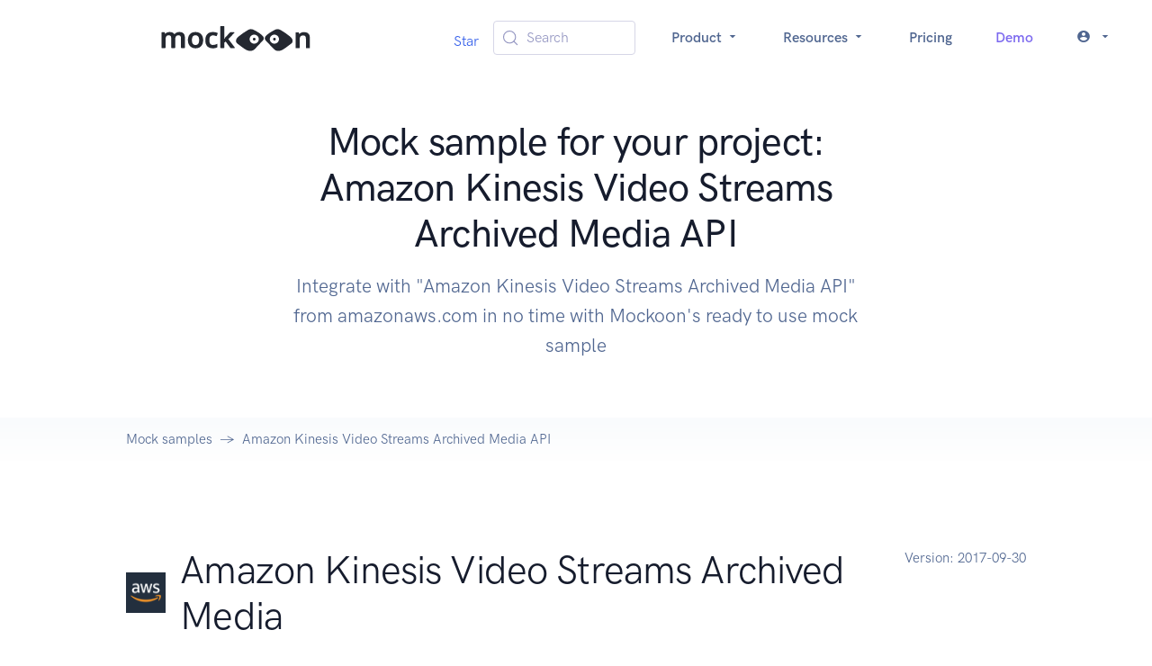

--- FILE ---
content_type: text/html; charset=utf-8
request_url: https://mockoon.com/mock-samples/amazonawscom-kinesis-video-archived-media/
body_size: 12007
content:
<!DOCTYPE html><html lang="en"><head><meta charSet="UTF-8" data-next-head=""/><meta name="viewport" content="width=device-width, initial-scale=1.0" data-next-head=""/><link rel="icon" type="image/png" href="/favicon-96x96.png" sizes="96x96" data-next-head=""/><link rel="icon" type="image/svg+xml" href="/favicon.svg" data-next-head=""/><link rel="shortcut icon" href="/favicon.ico" data-next-head=""/><link rel="apple-touch-icon" sizes="180x180" href="/apple-touch-icon.png" data-next-head=""/><meta name="apple-mobile-web-app-title" content="Mockoon" data-next-head=""/><link rel="manifest" href="/site.webmanifest" data-next-head=""/><title data-next-head="">Mock sample for your project: Amazon Kinesis Video Streams Archived Media API </title><meta name="description" content="Integrate with &quot;Amazon Kinesis Video Streams Archived Media API&quot; from amazonaws.com in no time with Mockoon&#x27;s ready to use mock sample" data-next-head=""/><meta property="og:image" content="https://mockoon.com/images/og-image.png" data-next-head=""/><meta property="og:url" content="https://mockoon.com/mock-samples/amazonawscom-kinesis-video-archived-media/" data-next-head=""/><meta property="og:title" content="Mockoon - Mock sample for your project: Amazon Kinesis Video Streams Archived Media API " data-next-head=""/><meta property="og:description" content="Integrate with &quot;Amazon Kinesis Video Streams Archived Media API&quot; from amazonaws.com in no time with Mockoon&#x27;s ready to use mock sample" data-next-head=""/><meta property="og:type" content="article" data-next-head=""/><meta name="twitter:card" content="summary" data-next-head=""/><meta name="twitter:title" content="Mockoon - Mock sample for your project: Amazon Kinesis Video Streams Archived Media API " data-next-head=""/><meta name="twitter:description" content="Integrate with &quot;Amazon Kinesis Video Streams Archived Media API&quot; from amazonaws.com in no time with Mockoon&#x27;s ready to use mock sample" data-next-head=""/><meta name="twitter:image" content="https://mockoon.com/images/twitter-image.png" data-next-head=""/><link rel="preload" href="/fonts/mockoon.woff?9kbgkr" as="font" crossorigin=""/><link rel="preconnect" href="https://HV1IDAB8IU-dsn.algolia.net" crossorigin="anonymous"/><link rel="preload" href="/_next/static/css/4d92c44f4d8f31b9.css" as="style"/><link rel="stylesheet" href="/_next/static/css/4d92c44f4d8f31b9.css" data-n-g=""/><noscript data-n-css=""></noscript><script defer="" noModule="" src="/_next/static/chunks/polyfills-42372ed130431b0a.js"></script><script src="/_next/static/chunks/webpack-68ca06b9238b93ba.js" defer=""></script><script src="/_next/static/chunks/framework-5c6aa4eeab4c6f34.js" defer=""></script><script src="/_next/static/chunks/main-4b319df291f82b79.js" defer=""></script><script src="/_next/static/chunks/pages/_app-fa971a07ca0ca50f.js" defer=""></script><script src="/_next/static/chunks/da4a020c-6ff0bb2492bc43a6.js" defer=""></script><script src="/_next/static/chunks/6439-e8d8f2ce45535c28.js" defer=""></script><script src="/_next/static/chunks/6870-fdf75adfdaeb306d.js" defer=""></script><script src="/_next/static/chunks/9299-950c6118a12933ee.js" defer=""></script><script src="/_next/static/chunks/pages/mock-samples/%5Bslug%5D-54f0bdfe77299a57.js" defer=""></script><script src="/_next/static/pXB3Dq9v3OLPbpPtfSoZW/_buildManifest.js" defer=""></script><script src="/_next/static/pXB3Dq9v3OLPbpPtfSoZW/_ssgManifest.js" defer=""></script></head><body><link rel="preload" as="image" href="/images/logo-text-sticker.svg"/><link rel="preload" as="image" href="https://raw.githubusercontent.com/mockoon/mock-samples/main/mock-apis/logos/amazonawscom-kinesis-video-archived-media.png"/><link rel="preload" as="image" href="https://raw.githubusercontent.com/mockoon/mock-samples/main/mock-apis/logos/amazonawscom-support.png"/><link rel="preload" as="image" href="https://raw.githubusercontent.com/mockoon/mock-samples/main/mock-apis/logos/amazonawscom-dlm.png"/><link rel="preload" as="image" href="https://raw.githubusercontent.com/mockoon/mock-samples/main/mock-apis/logos/amazonawscom-dms.png"/><link rel="preload" as="image" href="https://raw.githubusercontent.com/mockoon/mock-samples/main/mock-apis/logos/amazonawscom-route53resolver.png"/><link rel="preload" as="image" href="https://raw.githubusercontent.com/mockoon/mock-samples/main/mock-apis/logos/amazonawscom-datasync.png"/><link rel="preload" as="image" href="https://raw.githubusercontent.com/mockoon/mock-samples/main/mock-apis/logos/amazonawscom-schemas.png"/><link rel="preload" as="image" href="https://raw.githubusercontent.com/mockoon/mock-samples/main/mock-apis/logos/amazonawscom-sso.png"/><link rel="preload" as="image" href="https://raw.githubusercontent.com/mockoon/mock-samples/main/mock-apis/logos/amazonawscom-elasticbeanstalk.png"/><link rel="preload" as="image" href="https://raw.githubusercontent.com/mockoon/mock-samples/main/mock-apis/logos/amazonawscom-codedeploy.png"/><link rel="preload" as="image" href="https://raw.githubusercontent.com/mockoon/mock-samples/main/mock-apis/logos/amazonawscom-sesv2.png"/><link rel="preload" as="image" href="https://raw.githubusercontent.com/mockoon/mock-samples/main/mock-apis/logos/amazonawscom-s3control.png"/><link rel="preload" as="image" href="https://raw.githubusercontent.com/mockoon/mock-samples/main/mock-apis/logos/amazonawscom-ec2-instance-connect.png"/><link rel="preload" as="image" href="https://raw.githubusercontent.com/mockoon/mock-samples/main/mock-apis/logos/amazonawscom-ce.png"/><link rel="preload" as="image" href="https://raw.githubusercontent.com/mockoon/mock-samples/main/mock-apis/logos/azurecom-netapp.png"/><link rel="preload" as="image" href="https://raw.githubusercontent.com/mockoon/mock-samples/main/mock-apis/logos/azurecom-sql-manageddatabasevulnerabilityassesmentrulebaselines.png"/><link rel="preload" as="image" href="https://raw.githubusercontent.com/mockoon/mock-samples/main/mock-apis/logos/azurecom-maps-maps-management.png"/><link rel="preload" as="image" href="https://raw.githubusercontent.com/mockoon/mock-samples/main/mock-apis/logos/azurecom-recoveryservicesbackup-backupmanagement.png"/><link rel="preload" as="image" href="https://raw.githubusercontent.com/mockoon/mock-samples/main/mock-apis/logos/azurecom-machinelearning-webservices.png"/><link rel="preload" as="image" href="https://raw.githubusercontent.com/mockoon/mock-samples/main/mock-apis/logos/azurecom-security-iotsecuritysolutions.png"/><link rel="preload" as="image" href="https://raw.githubusercontent.com/mockoon/mock-samples/main/mock-apis/logos/azurecom-mysql-dataencryptionkeys.png"/><link rel="preload" as="image" href="https://raw.githubusercontent.com/mockoon/mock-samples/main/mock-apis/logos/azurecom-managednetwork-managednetwork.png"/><link rel="preload" as="image" href="https://raw.githubusercontent.com/mockoon/mock-samples/main/mock-apis/logos/azurecom-recoveryservices-backup.png"/><link rel="preload" as="image" href="https://raw.githubusercontent.com/mockoon/mock-samples/main/mock-apis/logos/azurecom-datamigration.png"/><link rel="preload" as="image" href="/images/logo-eyes-sticker.svg"/><div id="__next"><nav class="navbar navbar-expand-lg navbar-light bg-white"><div class="container-fluid"><a class="navbar-brand w-100" href="/"><img src="/images/logo-text-sticker.svg" class="navbar-brand-img" alt="Logo"/></a><button class="navbar-toggler" type="button" aria-controls="navbar" aria-expanded="false" aria-label="Toggle navigation"><span class="navbar-toggler-icon"></span></button><div class="collapse navbar-collapse"><ul class="navbar-nav align-items-center ms-auto"><li class="nav-item"><div class="mt-2"><span><a href="https://github.com/mockoon/mockoon" data-color-scheme="no-preference: light; light: light; dark: light;" data-size="large" data-show-count="true" aria-label="Star mockoon/mockoon on GitHub">Star</a></span></div></li><li class="nav-item px-4"><button type="button" class="DocSearch DocSearch-Button" aria-label="Search (Meta+k)" aria-keyshortcuts="Meta+k"><span class="DocSearch-Button-Container"><svg width="20" height="20" class="DocSearch-Search-Icon" viewBox="0 0 24 24" aria-hidden="true"><circle cx="11" cy="11" r="8" stroke="currentColor" fill="none" stroke-width="1.4"></circle><path d="m21 21-4.3-4.3" stroke="currentColor" fill="none" stroke-linecap="round" stroke-linejoin="round"></path></svg><span class="DocSearch-Button-Placeholder">Search</span></span><span class="DocSearch-Button-Keys"></span></button></li><li class="nav-item dropdown text-center"><a class="nav-link dropdown-toggle" href="#" aria-haspopup="true" aria-expanded="false">Product <i class="icon-arrow_drop_down"></i></a><div class="dropdown-menu dropdown-menu-lg  "><div class="row gx-0 gx-md-6"><div class="col-md-6 mb-4 mb-md-0"><div class="row gx-0"><div class="col-12 col-lg-6"><h6 class="dropdown-header">Product</h6><a class="dropdown-item " href="/what-is-mockoon/">What is Mockoon?</a><a class="dropdown-item " href="/cloud/">Mockoon Cloud</a><a class="dropdown-item " href="/use-cases/">Use cases</a><a class="dropdown-item " href="/pricing/">Pricing</a></div></div></div><div class="col-md-6 mb-4 mb-md-0"><div class="row gx-0"><div class="col-12 col-lg-6"><h6 class="dropdown-header">Applications</h6><a class="dropdown-item " href="/download/">Desktop application</a><a class="dropdown-item" href="https://app.mockoon.com">Web app<span class="badge text-bg-warning ms-1">Cloud</span><span class="badge text-bg-info ms-1">Early access</span></a><a class="dropdown-item " href="/cli/">CLI</a><a class="dropdown-item " href="/serverless/">Serverless package</a></div></div></div></div></div></li><li class="nav-item dropdown text-center"><a class="nav-link dropdown-toggle" href="#" aria-haspopup="true" aria-expanded="false">Resources <i class="icon-arrow_drop_down"></i></a><div class="dropdown-menu dropdown-menu-xl  "><div class="row gx-0 gx-md-6"><div class="col-md-4 mb-4 mb-md-0"><div class="row gx-0"><div class="col-12 col-lg-6"><h6 class="dropdown-header">Learn</h6><a class="dropdown-item " href="/docs/latest/about/">Docs</a><a class="dropdown-item " href="/cloud/docs/about/">Cloud Docs</a><a class="dropdown-item " href="/tutorials/">Tutorials</a><a class="dropdown-item " href="/training/">Live Training<span class="ms-2">📅</span></a></div></div></div><div class="col-md-4 mb-4 mb-md-0"><div class="row gx-0"><div class="col-12 col-lg-6"><h6 class="dropdown-header">Tools</h6><a class="dropdown-item " href="/playground/">API Playground</a><a class="dropdown-item active" href="/mock-samples/category/all/">Mock samples</a><a class="dropdown-item " href="/templates/">Templates</a><a class="dropdown-item " href="/tools/">Useful tools</a></div></div></div><div class="col-md-4 mb-4 mb-md-0"><div class="row gx-0"><div class="col-12 col-lg-6"><h6 class="dropdown-header">Misc</h6><a class="dropdown-item " href="/blog/">Blog</a><a href="/releases/9.5.0/" class="dropdown-item ">Releases</a><a class="dropdown-item " href="/features/">Features</a><a class="dropdown-item " href="/faq/">FAQ</a><a class="dropdown-item " href="/public-roadmap/">Roadmap</a></div></div></div></div></div></li><li class="nav-item"><a class="nav-link " href="/pricing/">Pricing</a></li><li class="nav-item"><a class="nav-link text-info " href="/request-demo/">Demo</a></li><li class="nav-item dropdown text-center"><a class="nav-link dropdown-toggle" href="#" aria-haspopup="true" aria-expanded="false"><span class="me-2 vertical-bottom "><i class="icon-account_circle"></i></span><i class="icon-arrow_drop_down"></i></a><ul class="dropdown-menu  "><li class="dropdown-item"><a class="dropdown-link" href="/login/">Log in</a></li><li class="dropdown-item"><a class="dropdown-link" href="/signup/">Sign up</a></li></ul></li></ul></div></div></nav><section class="position-relative pt-8 pb-4"><div class="container"><div class="row align-items-center"><div class="col-12 col-lg-8 mx-auto text-center"><h1 class="display-4 text-center fw-medium  ">Mock sample for your project: Amazon Kinesis Video Streams Archived Media API </h1><p class="lead   text-center text-gray-700 mb-6 mb-lg-8">Integrate with "Amazon Kinesis Video Streams Archived Media API" from amazonaws.com in no time with Mockoon's ready to use mock sample</p><div class="mt-8"></div></div></div></div></section><nav class="bg-gradient-light-white"><div class="container"><div class="row"><div class="col-12"><ol class="breadcrumb breadcrumb-scroll"><li class="breadcrumb-item"><a href="/mock-samples/category/all/" class="text-gray-700">Mock samples</a></li><li class="breadcrumb-item active" aria-current="page">Amazon Kinesis Video Streams Archived Media API</li></ol></div></div></div></nav><section class="py-8 py-md-11"><div class="container"><div class="row"><div class="col-12 col-md"><div class="d-flex align-items-center mb-4"><div style="max-height:50px;max-width:25%"><img src="https://raw.githubusercontent.com/mockoon/mock-samples/main/mock-apis/logos/amazonawscom-kinesis-video-archived-media.png" alt="" class="img-fluid" style="max-height:50px;background-color:#FFFFFF"/></div><h2 class="display-4 mb-0 ms-4">Amazon Kinesis Video Streams Archived Media</h2></div><p class="fs-lg text-gray-700 mb-5 mb-md-0"><a target="_blank" rel="noopener" href="https://docs.aws.amazon.com/kinesisvideo/">amazonaws.com</a></p></div><div class="col-auto"><p class="fs-sm text-gray-700 mb-5 mb-md-0"><span class="text-gray-700">Version: <!-- -->2017-09-30</span></p></div></div><div class="row"><div class="col-12"><hr class="my-6 my-md-8 border-gray-300"/></div></div><div class="row"><div class="col-12 col-md-6 col-lg-4 order-md-2 mb-4 mb-md-0"><div class="card shadow-lg"><div class="card-body"><h4 class="mb-6">Use this API in your project</h4><div class="ms-4"><a class="btn-xs btn btn-primary-subtle undefined " style="background-color:#383944;color:white;opacity:1" href="mockoon://load-environment?url=https://raw.githubusercontent.com/mockoon/mock-samples/main/mock-apis/data/amazonawscom-kinesis-video-archived-media.json"><span class="icon me-2"><i class="icon-open"></i></span>Open in the application</a></div><div class="ms-4"><button type="button" class="btn-xs btn btn-primary-subtle text-gray-200 undefined" style="background-color:#22232a;opacity:1"><span class="icon me-2 text-success"><i class="icon-copy"></i></span>Copy the CLI command</button></div><div class="ms-4"><a class="btn-xs btn btn-secondary-subtle undefined " href="https://raw.githubusercontent.com/mockoon/mock-samples/main/mock-apis/data/amazonawscom-kinesis-video-archived-media.json" style="opacity:1"><span class="icon me-2"><i class="icon-download"></i></span>Download mock API file</a></div><div class="mt-6"><a href="#!" class="fw-bold fs-sm text-decoration-none">📖 How to use?</a></div></div><div class="card-footer border-top"><div class="text-gray-700 fs-6">Own this API? Add a<!-- --> <a rel="nofollow" href="/integrations/embedded-button/?dataURL=https://raw.githubusercontent.com/mockoon/mock-samples/main/mock-apis/data/amazonawscom-kinesis-video-archived-media.json">Mockoon button</a> <!-- -->on your website.</div></div></div></div><div class="col-12 col-md-6 col-lg-8 order-md-1"><p class="text-gray-800 mb-6 mb-md-8">Integrate third-party APIs faster by using "Amazon Kinesis Video Streams Archived Media API" ready-to-use mock sample. Mocking this API will help you accelerate your development lifecycles and improves your integration tests' quality and reliability by accounting for random failures, slow response time, etc.<br> It also helps reduce your dependency on third-party APIs: no more accounts to create, API keys to provision, accesses to configure, unplanned downtime, etc.</p><h3>Description</h3><p class="text-gray-800 mb-6 mb-md-8"></p></div></div><div class="row"><div class="col"><div class="mt-8"><h3>Other APIs by <!-- -->amazonaws.com</h3></div></div></div><div class="row gx-8"><div class="mx-auto my-lg-3 col-12 col-xl-4 d-flex" style="min-height:300px;max-height:350px"><div class="card card-border shadow-light mb-6"><div class="card-body h-100 d-flex flex-column"><div class="d-flex align-items-center mb-4"><div style="max-height:50px;max-width:25%"><img src="https://raw.githubusercontent.com/mockoon/mock-samples/main/mock-apis/logos/amazonawscom-support.png" alt="" class="img-fluid" style="max-height:50px;background-color:#FFFFFF"/></div><div class="d-flex flex-column ms-4"><h3 class="fs-4 mb-0">AWS Support</h3><div class="text-gray-700 fs-6"><a target="_blank" rel="noopener" href="https://docs.aws.amazon.com/support/">amazonaws.com</a></div></div></div><div class="flex-fill overflow-hidden text-gray-700 ellipsis">AWS Support The AWS Support API Reference is intended for programmers who need detailed information about the AWS Support operations and data types. You can use the API to manage your support cases programmatically. The AWS Support API uses HTTP methods that return results in JSON format. You must have a Business or Enterprise Support plan to use the AWS Support API. If you call the AWS Support API from an account that does not have a Business or Enterprise Support plan, the SubscriptionRequiredException error message appears. For information about changing your support plan, see AWS Support. The AWS Support service also exposes a set of AWS Trusted Advisor features. You can retrieve a list of checks and their descriptions, get check results, specify checks to refresh, and get the refresh status of checks. The following list describes the AWS Support case management operations: Service names, issue categories, and available severity levels - The DescribeServices and DescribeSeverityLevels operations return AWS service names, service codes, service categories, and problem severity levels. You use these values when you call the CreateCase operation. Case creation, case details, and case resolution - The CreateCase, DescribeCases, DescribeAttachment, and ResolveCase operations create AWS Support cases, retrieve information about cases, and resolve cases. Case communication - The DescribeCommunications, AddCommunicationToCase, and AddAttachmentsToSet operations retrieve and add communications and attachments to AWS Support cases. The following list describes the operations available from the AWS Support service for Trusted Advisor: DescribeTrustedAdvisorChecks returns the list of checks that run against your AWS resources. Using the checkId for a specific check returned by DescribeTrustedAdvisorChecks, you can call DescribeTrustedAdvisorCheckResult to obtain the results for the check that you specified. DescribeTrustedAdvisorCheckSummaries returns summarized results for one or more Trusted Advisor checks. RefreshTrustedAdvisorCheck requests that Trusted Advisor rerun a specified check. DescribeTrustedAdvisorCheckRefreshStatuses reports the refresh status of one or more checks. For authentication of requests, AWS Support uses Signature Version 4 Signing Process. See About the AWS Support API in the AWS Support User Guide for information about how to use this service to create and manage your support cases, and how to call Trusted Advisor for results of checks on your resources.</div><div class="text-center"><hr/><a class="btn-xs btn btn-primary-subtle " href="/mock-samples/amazonawscom-support/">Use API<i class="icon-arrow_forward ms-2"></i></a></div></div></div></div><div class="mx-auto my-lg-3 col-12 col-xl-4 d-flex" style="min-height:300px;max-height:350px"><div class="card card-border shadow-light mb-6"><div class="card-body h-100 d-flex flex-column"><div class="d-flex align-items-center mb-4"><div style="max-height:50px;max-width:25%"><img src="https://raw.githubusercontent.com/mockoon/mock-samples/main/mock-apis/logos/amazonawscom-dlm.png" alt="" class="img-fluid" style="max-height:50px;background-color:#FFFFFF"/></div><div class="d-flex flex-column ms-4"><h3 class="fs-4 mb-0">Amazon Data Lifecycle Manager</h3><div class="text-gray-700 fs-6"><a target="_blank" rel="noopener" href="https://docs.aws.amazon.com/dlm/">amazonaws.com</a></div></div></div><div class="flex-fill overflow-hidden text-gray-700 ellipsis">Amazon Data Lifecycle Manager With Amazon Data Lifecycle Manager, you can manage the lifecycle of your Amazon Web Services resources. You create lifecycle policies, which are used to automate operations on the specified resources. Amazon DLM supports Amazon EBS volumes and snapshots. For information about using Amazon DLM with Amazon EBS, see Automating the Amazon EBS Snapshot Lifecycle in the Amazon EC2 User Guide.</div><div class="text-center"><hr/><a class="btn-xs btn btn-primary-subtle " href="/mock-samples/amazonawscom-dlm/">Use API<i class="icon-arrow_forward ms-2"></i></a></div></div></div></div><div class="mx-auto my-lg-3 col-12 col-xl-4 d-flex" style="min-height:300px;max-height:350px"><div class="card card-border shadow-light mb-6"><div class="card-body h-100 d-flex flex-column"><div class="d-flex align-items-center mb-4"><div style="max-height:50px;max-width:25%"><img src="https://raw.githubusercontent.com/mockoon/mock-samples/main/mock-apis/logos/amazonawscom-dms.png" alt="" class="img-fluid" style="max-height:50px;background-color:#FFFFFF"/></div><div class="d-flex flex-column ms-4"><h3 class="fs-4 mb-0">AWS Database Migration Service</h3><div class="text-gray-700 fs-6"><a target="_blank" rel="noopener" href="https://docs.aws.amazon.com/dms/">amazonaws.com</a></div></div></div><div class="flex-fill overflow-hidden text-gray-700 ellipsis">Database Migration Service Database Migration Service (DMS) can migrate your data to and from the most widely used commercial and open-source databases such as Oracle, PostgreSQL, Microsoft SQL Server, Amazon Redshift, MariaDB, Amazon Aurora, MySQL, and SAP Adaptive Server Enterprise (ASE). The service supports homogeneous migrations such as Oracle to Oracle, as well as heterogeneous migrations between different database platforms, such as Oracle to MySQL or SQL Server to PostgreSQL. For more information about DMS, see What Is Database Migration Service? in the Database Migration Service User Guide.</div><div class="text-center"><hr/><a class="btn-xs btn btn-primary-subtle " href="/mock-samples/amazonawscom-dms/">Use API<i class="icon-arrow_forward ms-2"></i></a></div></div></div></div><div class="mx-auto my-lg-3 col-12 col-xl-4 d-flex" style="min-height:300px;max-height:350px"><div class="card card-border shadow-light mb-6"><div class="card-body h-100 d-flex flex-column"><div class="d-flex align-items-center mb-4"><div style="max-height:50px;max-width:25%"><img src="https://raw.githubusercontent.com/mockoon/mock-samples/main/mock-apis/logos/amazonawscom-route53resolver.png" alt="" class="img-fluid" style="max-height:50px;background-color:#FFFFFF"/></div><div class="d-flex flex-column ms-4"><h3 class="fs-4 mb-0">Amazon Route 53 Resolver</h3><div class="text-gray-700 fs-6"><a target="_blank" rel="noopener" href="https://docs.aws.amazon.com/route53resolver/">amazonaws.com</a></div></div></div><div class="flex-fill overflow-hidden text-gray-700 ellipsis">When you create a VPC using Amazon VPC, you automatically get DNS resolution within the VPC from Route 53 Resolver. By default, Resolver answers DNS queries for VPC domain names such as domain names for EC2 instances or Elastic Load Balancing load balancers. Resolver performs recursive lookups against public name servers for all other domain names. You can also configure DNS resolution between your VPC and your network over a Direct Connect or VPN connection: Forward DNS queries from resolvers on your network to Route 53 Resolver DNS resolvers on your network can forward DNS queries to Resolver in a specified VPC. This allows your DNS resolvers to easily resolve domain names for Amazon Web Services resources such as EC2 instances or records in a Route 53 private hosted zone. For more information, see How DNS Resolvers on Your Network Forward DNS Queries to Route 53 Resolver in the Amazon Route 53 Developer Guide. Conditionally forward queries from a VPC to resolvers on your network You can configure Resolver to forward queries that it receives from EC2 instances in your VPCs to DNS resolvers on your network. To forward selected queries, you create Resolver rules that specify the domain names for the DNS queries that you want to forward (such as example.com), and the IP addresses of the DNS resolvers on your network that you want to forward the queries to. If a query matches multiple rules (example.com, acme.example.com), Resolver chooses the rule with the most specific match (acme.example.com) and forwards the query to the IP addresses that you specified in that rule. For more information, see How Route 53 Resolver Forwards DNS Queries from Your VPCs to Your Network in the Amazon Route 53 Developer Guide. Like Amazon VPC, Resolver is Regional. In each Region where you have VPCs, you can choose whether to forward queries from your VPCs to your network (outbound queries), from your network to your VPCs (inbound queries), or both.</div><div class="text-center"><hr/><a class="btn-xs btn btn-primary-subtle " href="/mock-samples/amazonawscom-route53resolver/">Use API<i class="icon-arrow_forward ms-2"></i></a></div></div></div></div><div class="mx-auto my-lg-3 col-12 col-xl-4 d-flex" style="min-height:300px;max-height:350px"><div class="card card-border shadow-light mb-6"><div class="card-body h-100 d-flex flex-column"><div class="d-flex align-items-center mb-4"><div style="max-height:50px;max-width:25%"><img src="https://raw.githubusercontent.com/mockoon/mock-samples/main/mock-apis/logos/amazonawscom-datasync.png" alt="" class="img-fluid" style="max-height:50px;background-color:#FFFFFF"/></div><div class="d-flex flex-column ms-4"><h3 class="fs-4 mb-0">AWS DataSync</h3><div class="text-gray-700 fs-6"><a target="_blank" rel="noopener" href="https://docs.aws.amazon.com/datasync/">amazonaws.com</a></div></div></div><div class="flex-fill overflow-hidden text-gray-700 ellipsis">DataSync DataSync is a managed data transfer service that makes it simpler for you to automate moving data between on-premises storage and Amazon Simple Storage Service (Amazon S3) or Amazon Elastic File System (Amazon EFS). This API interface reference for DataSync contains documentation for a programming interface that you can use to manage DataSync.</div><div class="text-center"><hr/><a class="btn-xs btn btn-primary-subtle " href="/mock-samples/amazonawscom-datasync/">Use API<i class="icon-arrow_forward ms-2"></i></a></div></div></div></div><div class="mx-auto my-lg-3 col-12 col-xl-4 d-flex" style="min-height:300px;max-height:350px"><div class="card card-border shadow-light mb-6"><div class="card-body h-100 d-flex flex-column"><div class="d-flex align-items-center mb-4"><div style="max-height:50px;max-width:25%"><img src="https://raw.githubusercontent.com/mockoon/mock-samples/main/mock-apis/logos/amazonawscom-schemas.png" alt="" class="img-fluid" style="max-height:50px;background-color:#FFFFFF"/></div><div class="d-flex flex-column ms-4"><h3 class="fs-4 mb-0">Schemas</h3><div class="text-gray-700 fs-6"><a target="_blank" rel="noopener" href="https://docs.aws.amazon.com/schemas/">amazonaws.com</a></div></div></div><div class="flex-fill overflow-hidden text-gray-700 ellipsis">Amazon EventBridge Schema Registry</div><div class="text-center"><hr/><a class="btn-xs btn btn-primary-subtle " href="/mock-samples/amazonawscom-schemas/">Use API<i class="icon-arrow_forward ms-2"></i></a></div></div></div></div><div class="mx-auto my-lg-3 col-12 col-xl-4 d-flex" style="min-height:300px;max-height:350px"><div class="card card-border shadow-light mb-6"><div class="card-body h-100 d-flex flex-column"><div class="d-flex align-items-center mb-4"><div style="max-height:50px;max-width:25%"><img src="https://raw.githubusercontent.com/mockoon/mock-samples/main/mock-apis/logos/amazonawscom-sso.png" alt="" class="img-fluid" style="max-height:50px;background-color:#FFFFFF"/></div><div class="d-flex flex-column ms-4"><h3 class="fs-4 mb-0">AWS Single Sign-On</h3><div class="text-gray-700 fs-6"><a target="_blank" rel="noopener" href="https://docs.aws.amazon.com/sso/">amazonaws.com</a></div></div></div><div class="flex-fill overflow-hidden text-gray-700 ellipsis">AWS Single Sign-On Portal is a web service that makes it easy for you to assign user access to AWS SSO resources such as the user portal. Users can get AWS account applications and roles assigned to them and get federated into the application. For general information about AWS SSO, see What is AWS Single Sign-On? in the AWS SSO User Guide. This API reference guide describes the AWS SSO Portal operations that you can call programatically and includes detailed information on data types and errors. AWS provides SDKs that consist of libraries and sample code for various programming languages and platforms, such as Java, Ruby, .Net, iOS, or Android. The SDKs provide a convenient way to create programmatic access to AWS SSO and other AWS services. For more information about the AWS SDKs, including how to download and install them, see Tools for Amazon Web Services.</div><div class="text-center"><hr/><a class="btn-xs btn btn-primary-subtle " href="/mock-samples/amazonawscom-sso/">Use API<i class="icon-arrow_forward ms-2"></i></a></div></div></div></div><div class="mx-auto my-lg-3 col-12 col-xl-4 d-flex" style="min-height:300px;max-height:350px"><div class="card card-border shadow-light mb-6"><div class="card-body h-100 d-flex flex-column"><div class="d-flex align-items-center mb-4"><div style="max-height:50px;max-width:25%"><img src="https://raw.githubusercontent.com/mockoon/mock-samples/main/mock-apis/logos/amazonawscom-elasticbeanstalk.png" alt="" class="img-fluid" style="max-height:50px;background-color:#FFFFFF"/></div><div class="d-flex flex-column ms-4"><h3 class="fs-4 mb-0">AWS Elastic Beanstalk</h3><div class="text-gray-700 fs-6"><a target="_blank" rel="noopener" href="https://docs.aws.amazon.com/elasticbeanstalk/">amazonaws.com</a></div></div></div><div class="flex-fill overflow-hidden text-gray-700 ellipsis">AWS Elastic Beanstalk AWS Elastic Beanstalk makes it easy for you to create, deploy, and manage scalable, fault-tolerant applications running on the Amazon Web Services cloud. For more information about this product, go to the AWS Elastic Beanstalk details page. The location of the latest AWS Elastic Beanstalk WSDL is https://elasticbeanstalk.s3.amazonaws.com/doc/2010-12-01/AWSElasticBeanstalk.wsdl. To install the Software Development Kits (SDKs), Integrated Development Environment (IDE) Toolkits, and command line tools that enable you to access the API, go to Tools for Amazon Web Services. Endpoints For a list of region-specific endpoints that AWS Elastic Beanstalk supports, go to Regions and Endpoints in the Amazon Web Services Glossary.</div><div class="text-center"><hr/><a class="btn-xs btn btn-primary-subtle " href="/mock-samples/amazonawscom-elasticbeanstalk/">Use API<i class="icon-arrow_forward ms-2"></i></a></div></div></div></div><div class="mx-auto my-lg-3 col-12 col-xl-4 d-flex" style="min-height:300px;max-height:350px"><div class="card card-border shadow-light mb-6"><div class="card-body h-100 d-flex flex-column"><div class="d-flex align-items-center mb-4"><div style="max-height:50px;max-width:25%"><img src="https://raw.githubusercontent.com/mockoon/mock-samples/main/mock-apis/logos/amazonawscom-codedeploy.png" alt="" class="img-fluid" style="max-height:50px;background-color:#FFFFFF"/></div><div class="d-flex flex-column ms-4"><h3 class="fs-4 mb-0">AWS CodeDeploy</h3><div class="text-gray-700 fs-6"><a target="_blank" rel="noopener" href="https://docs.aws.amazon.com/codedeploy/">amazonaws.com</a></div></div></div><div class="flex-fill overflow-hidden text-gray-700 ellipsis">AWS CodeDeploy AWS CodeDeploy is a deployment service that automates application deployments to Amazon EC2 instances, on-premises instances running in your own facility, serverless AWS Lambda functions, or applications in an Amazon ECS service. You can deploy a nearly unlimited variety of application content, such as an updated Lambda function, updated applications in an Amazon ECS service, code, web and configuration files, executables, packages, scripts, multimedia files, and so on. AWS CodeDeploy can deploy application content stored in Amazon S3 buckets, GitHub repositories, or Bitbucket repositories. You do not need to make changes to your existing code before you can use AWS CodeDeploy. AWS CodeDeploy makes it easier for you to rapidly release new features, helps you avoid downtime during application deployment, and handles the complexity of updating your applications, without many of the risks associated with error-prone manual deployments. AWS CodeDeploy Components Use the information in this guide to help you work with the following AWS CodeDeploy components: Application : A name that uniquely identifies the application you want to deploy. AWS CodeDeploy uses this name, which functions as a container, to ensure the correct combination of revision, deployment configuration, and deployment group are referenced during a deployment. Deployment group : A set of individual instances, CodeDeploy Lambda deployment configuration settings, or an Amazon ECS service and network details. A Lambda deployment group specifies how to route traffic to a new version of a Lambda function. An Amazon ECS deployment group specifies the service created in Amazon ECS to deploy, a load balancer, and a listener to reroute production traffic to an updated containerized application. An EC2/On-premises deployment group contains individually tagged instances, Amazon EC2 instances in Amazon EC2 Auto Scaling groups, or both. All deployment groups can specify optional trigger, alarm, and rollback settings. Deployment configuration : A set of deployment rules and deployment success and failure conditions used by AWS CodeDeploy during a deployment. Deployment : The process and the components used when updating a Lambda function, a containerized application in an Amazon ECS service, or of installing content on one or more instances. Application revisions : For an AWS Lambda deployment, this is an AppSpec file that specifies the Lambda function to be updated and one or more functions to validate deployment lifecycle events. For an Amazon ECS deployment, this is an AppSpec file that specifies the Amazon ECS task definition, container, and port where production traffic is rerouted. For an EC2/On-premises deployment, this is an archive file that contains source content—source code, webpages, executable files, and deployment scripts—along with an AppSpec file. Revisions are stored in Amazon S3 buckets or GitHub repositories. For Amazon S3, a revision is uniquely identified by its Amazon S3 object key and its ETag, version, or both. For GitHub, a revision is uniquely identified by its commit ID. This guide also contains information to help you get details about the instances in your deployments, to make on-premises instances available for AWS CodeDeploy deployments, to get details about a Lambda function deployment, and to get details about Amazon ECS service deployments. AWS CodeDeploy Information Resources AWS CodeDeploy User Guide AWS CodeDeploy API Reference Guide AWS CLI Reference for AWS CodeDeploy AWS CodeDeploy Developer Forum</div><div class="text-center"><hr/><a class="btn-xs btn btn-primary-subtle " href="/mock-samples/amazonawscom-codedeploy/">Use API<i class="icon-arrow_forward ms-2"></i></a></div></div></div></div><div class="mx-auto my-lg-3 col-12 col-xl-4 d-flex" style="min-height:300px;max-height:350px"><div class="card card-border shadow-light mb-6"><div class="card-body h-100 d-flex flex-column"><div class="d-flex align-items-center mb-4"><div style="max-height:50px;max-width:25%"><img src="https://raw.githubusercontent.com/mockoon/mock-samples/main/mock-apis/logos/amazonawscom-sesv2.png" alt="" class="img-fluid" style="max-height:50px;background-color:#FFFFFF"/></div><div class="d-flex flex-column ms-4"><h3 class="fs-4 mb-0">Amazon Simple Email Service</h3><div class="text-gray-700 fs-6"><a target="_blank" rel="noopener" href="https://docs.aws.amazon.com/email/">amazonaws.com</a></div></div></div><div class="flex-fill overflow-hidden text-gray-700 ellipsis">Amazon SES API v2 Welcome to the Amazon SES API v2 Reference. This guide provides information about the Amazon SES API v2, including supported operations, data types, parameters, and schemas. Amazon SES is an AWS service that you can use to send email messages to your customers. If you're new to Amazon SES API v2, you might find it helpful to also review the Amazon Simple Email Service Developer Guide. The Amazon SES Developer Guide provides information and code samples that demonstrate how to use Amazon SES API v2 features programmatically. The Amazon SES API v2 is available in several AWS Regions and it provides an endpoint for each of these Regions. For a list of all the Regions and endpoints where the API is currently available, see AWS Service Endpoints in the Amazon Web Services General Reference. To learn more about AWS Regions, see Managing AWS Regions in the Amazon Web Services General Reference. In each Region, AWS maintains multiple Availability Zones. These Availability Zones are physically isolated from each other, but are united by private, low-latency, high-throughput, and highly redundant network connections. These Availability Zones enable us to provide very high levels of availability and redundancy, while also minimizing latency. To learn more about the number of Availability Zones that are available in each Region, see AWS Global Infrastructure.</div><div class="text-center"><hr/><a class="btn-xs btn btn-primary-subtle " href="/mock-samples/amazonawscom-sesv2/">Use API<i class="icon-arrow_forward ms-2"></i></a></div></div></div></div><div class="mx-auto my-lg-3 col-12 col-xl-4 d-flex" style="min-height:300px;max-height:350px"><div class="card card-border shadow-light mb-6"><div class="card-body h-100 d-flex flex-column"><div class="d-flex align-items-center mb-4"><div style="max-height:50px;max-width:25%"><img src="https://raw.githubusercontent.com/mockoon/mock-samples/main/mock-apis/logos/amazonawscom-s3control.png" alt="" class="img-fluid" style="max-height:50px;background-color:#FFFFFF"/></div><div class="d-flex flex-column ms-4"><h3 class="fs-4 mb-0">AWS S3 Control</h3><div class="text-gray-700 fs-6"><a target="_blank" rel="noopener" href="https://docs.aws.amazon.com/s3-control/">amazonaws.com</a></div></div></div><div class="flex-fill overflow-hidden text-gray-700 ellipsis">Amazon Web Services S3 Control provides access to Amazon S3 control plane actions.</div><div class="text-center"><hr/><a class="btn-xs btn btn-primary-subtle " href="/mock-samples/amazonawscom-s3control/">Use API<i class="icon-arrow_forward ms-2"></i></a></div></div></div></div><div class="mx-auto my-lg-3 col-12 col-xl-4 d-flex" style="min-height:300px;max-height:350px"><div class="card card-border shadow-light mb-6"><div class="card-body h-100 d-flex flex-column"><div class="d-flex align-items-center mb-4"><div style="max-height:50px;max-width:25%"><img src="https://raw.githubusercontent.com/mockoon/mock-samples/main/mock-apis/logos/amazonawscom-ec2-instance-connect.png" alt="" class="img-fluid" style="max-height:50px;background-color:#FFFFFF"/></div><div class="d-flex flex-column ms-4"><h3 class="fs-4 mb-0">AWS EC2 Instance Connect</h3><div class="text-gray-700 fs-6"><a target="_blank" rel="noopener" href="https://docs.aws.amazon.com/ec2-instance-connect/">amazonaws.com</a></div></div></div><div class="flex-fill overflow-hidden text-gray-700 ellipsis">Amazon EC2 Instance Connect enables system administrators to publish one-time use SSH public keys to EC2, providing users a simple and secure way to connect to their instances.</div><div class="text-center"><hr/><a class="btn-xs btn btn-primary-subtle " href="/mock-samples/amazonawscom-ec2-instance-connect/">Use API<i class="icon-arrow_forward ms-2"></i></a></div></div></div></div></div><div class="row"><div class="col"><div class="mt-8"><h3>Other APIs in the same category</h3></div></div></div><div class="row gx-8"><div class="mx-auto my-lg-3 col-12 col-xl-4 d-flex" style="min-height:300px;max-height:350px"><div class="card card-border shadow-light mb-6"><div class="card-body h-100 d-flex flex-column"><div class="d-flex align-items-center mb-4"><div style="max-height:50px;max-width:25%"><img src="https://raw.githubusercontent.com/mockoon/mock-samples/main/mock-apis/logos/amazonawscom-ce.png" alt="" class="img-fluid" style="max-height:50px;background-color:#FFFFFF"/></div><div class="d-flex flex-column ms-4"><h3 class="fs-4 mb-0">AWS Cost Explorer Service</h3><div class="text-gray-700 fs-6"><a target="_blank" rel="noopener" href="https://docs.aws.amazon.com/ce/">amazonaws.com</a></div></div></div><div class="flex-fill overflow-hidden text-gray-700 ellipsis">You can use the Cost Explorer API to programmatically query your cost and usage data. You can query for aggregated data such as total monthly costs or total daily usage. You can also query for granular data. This might include the number of daily write operations for Amazon DynamoDB database tables in your production environment. Service Endpoint The Cost Explorer API provides the following endpoint: https://ce.us-east-1.amazonaws.com For information about the costs that are associated with the Cost Explorer API, see Amazon Web Services Cost Management Pricing.</div><div class="text-center"><hr/><a class="btn-xs btn btn-primary-subtle " href="/mock-samples/amazonawscom-ce/">Use API<i class="icon-arrow_forward ms-2"></i></a></div></div></div></div><div class="mx-auto my-lg-3 col-12 col-xl-4 d-flex" style="min-height:300px;max-height:350px"><div class="card card-border shadow-light mb-6"><div class="card-body h-100 d-flex flex-column"><div class="d-flex align-items-center mb-4"><div style="max-height:50px;max-width:25%"><img src="https://raw.githubusercontent.com/mockoon/mock-samples/main/mock-apis/logos/amazonawscom-dms.png" alt="" class="img-fluid" style="max-height:50px;background-color:#FFFFFF"/></div><div class="d-flex flex-column ms-4"><h3 class="fs-4 mb-0">AWS Database Migration Service</h3><div class="text-gray-700 fs-6"><a target="_blank" rel="noopener" href="https://docs.aws.amazon.com/dms/">amazonaws.com</a></div></div></div><div class="flex-fill overflow-hidden text-gray-700 ellipsis">Database Migration Service Database Migration Service (DMS) can migrate your data to and from the most widely used commercial and open-source databases such as Oracle, PostgreSQL, Microsoft SQL Server, Amazon Redshift, MariaDB, Amazon Aurora, MySQL, and SAP Adaptive Server Enterprise (ASE). The service supports homogeneous migrations such as Oracle to Oracle, as well as heterogeneous migrations between different database platforms, such as Oracle to MySQL or SQL Server to PostgreSQL. For more information about DMS, see What Is Database Migration Service? in the Database Migration Service User Guide.</div><div class="text-center"><hr/><a class="btn-xs btn btn-primary-subtle " href="/mock-samples/amazonawscom-dms/">Use API<i class="icon-arrow_forward ms-2"></i></a></div></div></div></div><div class="mx-auto my-lg-3 col-12 col-xl-4 d-flex" style="min-height:300px;max-height:350px"><div class="card card-border shadow-light mb-6"><div class="card-body h-100 d-flex flex-column"><div class="d-flex align-items-center mb-4"><div style="max-height:50px;max-width:25%"><img src="https://raw.githubusercontent.com/mockoon/mock-samples/main/mock-apis/logos/azurecom-netapp.png" alt="" class="img-fluid" style="max-height:50px"/></div><div class="d-flex flex-column ms-4"><h3 class="fs-4 mb-0">Microsoft NetApp</h3><div class="text-gray-700 fs-6"> <!-- -->azure.com</div></div></div><div class="flex-fill overflow-hidden text-gray-700 ellipsis">Microsoft NetApp Azure Resource Provider specification</div><div class="text-center"><hr/><a class="btn-xs btn btn-primary-subtle " href="/mock-samples/azurecom-netapp/">Use API<i class="icon-arrow_forward ms-2"></i></a></div></div></div></div><div class="mx-auto my-lg-3 col-12 col-xl-4 d-flex" style="min-height:300px;max-height:350px"><div class="card card-border shadow-light mb-6"><div class="card-body h-100 d-flex flex-column"><div class="d-flex align-items-center mb-4"><div style="max-height:50px;max-width:25%"><img src="https://raw.githubusercontent.com/mockoon/mock-samples/main/mock-apis/logos/azurecom-sql-manageddatabasevulnerabilityassesmentrulebaselines.png" alt="" class="img-fluid" style="max-height:50px"/></div><div class="d-flex flex-column ms-4"><h3 class="fs-4 mb-0">SqlManagementClient</h3><div class="text-gray-700 fs-6"> <!-- -->azure.com</div></div></div><div class="flex-fill overflow-hidden text-gray-700 ellipsis">The Azure SQL Database management API provides a RESTful set of web APIs that interact with Azure SQL Database services to manage your databases. The API enables users to create, retrieve, update, and delete databases, servers, and other entities.</div><div class="text-center"><hr/><a class="btn-xs btn btn-primary-subtle " href="/mock-samples/azurecom-sql-manageddatabasevulnerabilityassesmentrulebaselines/">Use API<i class="icon-arrow_forward ms-2"></i></a></div></div></div></div><div class="mx-auto my-lg-3 col-12 col-xl-4 d-flex" style="min-height:300px;max-height:350px"><div class="card card-border shadow-light mb-6"><div class="card-body h-100 d-flex flex-column"><div class="d-flex align-items-center mb-4"><div style="max-height:50px;max-width:25%"><img src="https://raw.githubusercontent.com/mockoon/mock-samples/main/mock-apis/logos/azurecom-maps-maps-management.png" alt="" class="img-fluid" style="max-height:50px"/></div><div class="d-flex flex-column ms-4"><h3 class="fs-4 mb-0">Azure Maps Resource Provider</h3><div class="text-gray-700 fs-6"> <!-- -->azure.com</div></div></div><div class="flex-fill overflow-hidden text-gray-700 ellipsis">Resource Provider</div><div class="text-center"><hr/><a class="btn-xs btn btn-primary-subtle " href="/mock-samples/azurecom-maps-maps-management/">Use API<i class="icon-arrow_forward ms-2"></i></a></div></div></div></div><div class="mx-auto my-lg-3 col-12 col-xl-4 d-flex" style="min-height:300px;max-height:350px"><div class="card card-border shadow-light mb-6"><div class="card-body h-100 d-flex flex-column"><div class="d-flex align-items-center mb-4"><div style="max-height:50px;max-width:25%"><img src="https://raw.githubusercontent.com/mockoon/mock-samples/main/mock-apis/logos/azurecom-recoveryservicesbackup-backupmanagement.png" alt="" class="img-fluid" style="max-height:50px"/></div><div class="d-flex flex-column ms-4"><h3 class="fs-4 mb-0">RecoveryServicesBackupClient</h3><div class="text-gray-700 fs-6"> <!-- -->azure.com</div></div></div><div class="flex-fill overflow-hidden text-gray-700 ellipsis"></div><div class="text-center"><hr/><a class="btn-xs btn btn-primary-subtle " href="/mock-samples/azurecom-recoveryservicesbackup-backupmanagement/">Use API<i class="icon-arrow_forward ms-2"></i></a></div></div></div></div><div class="mx-auto my-lg-3 col-12 col-xl-4 d-flex" style="min-height:300px;max-height:350px"><div class="card card-border shadow-light mb-6"><div class="card-body h-100 d-flex flex-column"><div class="d-flex align-items-center mb-4"><div style="max-height:50px;max-width:25%"><img src="https://raw.githubusercontent.com/mockoon/mock-samples/main/mock-apis/logos/azurecom-machinelearning-webservices.png" alt="" class="img-fluid" style="max-height:50px"/></div><div class="d-flex flex-column ms-4"><h3 class="fs-4 mb-0">Azure ML Web Services Management Client</h3><div class="text-gray-700 fs-6"> <!-- -->azure.com</div></div></div><div class="flex-fill overflow-hidden text-gray-700 ellipsis">These APIs allow end users to operate on Azure Machine Learning Web Services resources. They support the following operations: Create or update a web service Get a web service Patch a web service Delete a web service Get All Web Services in a Resource Group Get All Web Services in a Subscription Get Web Services Keys</div><div class="text-center"><hr/><a class="btn-xs btn btn-primary-subtle " href="/mock-samples/azurecom-machinelearning-webservices/">Use API<i class="icon-arrow_forward ms-2"></i></a></div></div></div></div><div class="mx-auto my-lg-3 col-12 col-xl-4 d-flex" style="min-height:300px;max-height:350px"><div class="card card-border shadow-light mb-6"><div class="card-body h-100 d-flex flex-column"><div class="d-flex align-items-center mb-4"><div style="max-height:50px;max-width:25%"><img src="https://raw.githubusercontent.com/mockoon/mock-samples/main/mock-apis/logos/azurecom-security-iotsecuritysolutions.png" alt="" class="img-fluid" style="max-height:50px"/></div><div class="d-flex flex-column ms-4"><h3 class="fs-4 mb-0">Security Center</h3><div class="text-gray-700 fs-6"> <!-- -->azure.com</div></div></div><div class="flex-fill overflow-hidden text-gray-700 ellipsis">API spec for Microsoft.Security (Azure Security Center) resource provider</div><div class="text-center"><hr/><a class="btn-xs btn btn-primary-subtle " href="/mock-samples/azurecom-security-iotsecuritysolutions/">Use API<i class="icon-arrow_forward ms-2"></i></a></div></div></div></div><div class="mx-auto my-lg-3 col-12 col-xl-4 d-flex" style="min-height:300px;max-height:350px"><div class="card card-border shadow-light mb-6"><div class="card-body h-100 d-flex flex-column"><div class="d-flex align-items-center mb-4"><div style="max-height:50px;max-width:25%"><img src="https://raw.githubusercontent.com/mockoon/mock-samples/main/mock-apis/logos/azurecom-mysql-dataencryptionkeys.png" alt="" class="img-fluid" style="max-height:50px"/></div><div class="d-flex flex-column ms-4"><h3 class="fs-4 mb-0">MySQLManagementClient</h3><div class="text-gray-700 fs-6"> <!-- -->azure.com</div></div></div><div class="flex-fill overflow-hidden text-gray-700 ellipsis">The Microsoft Azure management API provides create, read, update, and delete functionality for Azure MySQL resources including servers, databases, firewall rules, VNET rules, security alert policies, log files, encryption keys, active directory administrator and configurations.</div><div class="text-center"><hr/><a class="btn-xs btn btn-primary-subtle " href="/mock-samples/azurecom-mysql-dataencryptionkeys/">Use API<i class="icon-arrow_forward ms-2"></i></a></div></div></div></div><div class="mx-auto my-lg-3 col-12 col-xl-4 d-flex" style="min-height:300px;max-height:350px"><div class="card card-border shadow-light mb-6"><div class="card-body h-100 d-flex flex-column"><div class="d-flex align-items-center mb-4"><div style="max-height:50px;max-width:25%"><img src="https://raw.githubusercontent.com/mockoon/mock-samples/main/mock-apis/logos/azurecom-managednetwork-managednetwork.png" alt="" class="img-fluid" style="max-height:50px"/></div><div class="d-flex flex-column ms-4"><h3 class="fs-4 mb-0">ManagedNetworkManagementClient</h3><div class="text-gray-700 fs-6"> <!-- -->azure.com</div></div></div><div class="flex-fill overflow-hidden text-gray-700 ellipsis">The Microsoft Azure Managed Network management API provides a RESTful set of web services that interact with Microsoft Azure Networks service to programmatically view, control, change, and monitor your entire Azure network centrally and with ease.</div><div class="text-center"><hr/><a class="btn-xs btn btn-primary-subtle " href="/mock-samples/azurecom-managednetwork-managednetwork/">Use API<i class="icon-arrow_forward ms-2"></i></a></div></div></div></div><div class="mx-auto my-lg-3 col-12 col-xl-4 d-flex" style="min-height:300px;max-height:350px"><div class="card card-border shadow-light mb-6"><div class="card-body h-100 d-flex flex-column"><div class="d-flex align-items-center mb-4"><div style="max-height:50px;max-width:25%"><img src="https://raw.githubusercontent.com/mockoon/mock-samples/main/mock-apis/logos/azurecom-recoveryservices-backup.png" alt="" class="img-fluid" style="max-height:50px"/></div><div class="d-flex flex-column ms-4"><h3 class="fs-4 mb-0">RecoveryServicesBackupClient</h3><div class="text-gray-700 fs-6"> <!-- -->azure.com</div></div></div><div class="flex-fill overflow-hidden text-gray-700 ellipsis"></div><div class="text-center"><hr/><a class="btn-xs btn btn-primary-subtle " href="/mock-samples/azurecom-recoveryservices-backup/">Use API<i class="icon-arrow_forward ms-2"></i></a></div></div></div></div><div class="mx-auto my-lg-3 col-12 col-xl-4 d-flex" style="min-height:300px;max-height:350px"><div class="card card-border shadow-light mb-6"><div class="card-body h-100 d-flex flex-column"><div class="d-flex align-items-center mb-4"><div style="max-height:50px;max-width:25%"><img src="https://raw.githubusercontent.com/mockoon/mock-samples/main/mock-apis/logos/azurecom-datamigration.png" alt="" class="img-fluid" style="max-height:50px"/></div><div class="d-flex flex-column ms-4"><h3 class="fs-4 mb-0">Azure Data Migration Service Resource Provider</h3><div class="text-gray-700 fs-6"> <!-- -->azure.com</div></div></div><div class="flex-fill overflow-hidden text-gray-700 ellipsis">The Data Migration Service helps people migrate their data from on-premise database servers to Azure, or from older database software to newer software. The service manages one or more workers that are joined to a customer's virtual network, which is assumed to provide connectivity to their databases. To avoid frequent updates to the resource provider, data migration tasks are implemented by the resource provider in a generic way as task resources, each of which has a task type (which identifies the type of work to run), input, and output. The client is responsible for providing appropriate task type and inputs, which will be passed through unexamined to the machines that implement the functionality, and for understanding the output, which is passed back unexamined to the client.</div><div class="text-center"><hr/><a class="btn-xs btn btn-primary-subtle " href="/mock-samples/azurecom-datamigration/">Use API<i class="icon-arrow_forward ms-2"></i></a></div></div></div></div></div><div class="row"><div class="col"><div class="mt-8 text-center"><a class="btn btn-sm btn-secondary-subtle" href="/mock-samples/category/all/">⬅ Back to the list of mock samples</a></div></div></div></div></section><footer class="py-3 bg-gray-200"><div class="container"><div class="row mb-6"><div class="py-8 border-bottom border-gray-300"><div class="row align-items-center text-center text-lg-start"><div class="col-12 col-lg-9"><h3 class="fw-bold text-gray-800 mb-1">Get started today</h3><p class="text-gray-700 mb-6 mb-lg-0">Join thousands of IT professionals who are already using Mockoon to work with APIs better and faster</p></div><div class="col-12 col-lg-3"><a class="col-12 btn btn-primary-subtle" href="/download/"><span><i class="icon-download"></i> Download</span></a></div></div></div></div><div class="row"><div class="col-12 col-lg-1 d-flex flex-column align-items-start opacity-75"><img src="/images/logo-eyes-sticker.svg" alt="Mockoon eyes logo" width="100" class="align-self-center"/></div><div class="col-12 col-lg-3 text-lg-start text-center pt-8 pb-4 pb-lg-0 pt-lg-0"><h6 class="fw-bold text-uppercase">Popular tutorials and articles</h6><ul class="list-unstyled text-gray-700"><li class="mb-2"><a class="text-reset" href="/what-is-mockoon/">What is Mockoon?</a></li><li class="mb-2"><a class="text-reset" href="/tutorials/getting-started/">Getting started with Mockoon 🚀</a></li><li class="mb-2"><a class="text-reset" href="/tutorials/self-host-mock-api-server-cli/">Self-host a mock API with Mockoon CLI</a></li><li class="mb-2"><a class="text-reset" href="/tutorials/partial-mocking-proxy/">Partial mocking with proxy mode</a></li><li class="mb-2"><a class="text-reset" href="/tutorials/requests-recording-auto-mocking/">Requests recording and auto-mocking</a></li><li class="mb-2"><a class="text-reset" href="/tutorials/generate-mock-json-data/">Dynamic mock data with Mockoon&#x27;s templating system</a></li><li class="mb-2"><a class="text-reset" href="/articles/api-guide-what-are-api/">What are APIs?</a></li><li class="mb-2"><a class="text-reset" href="/articles/what-is-api-mocking/">What is API mocking?</a></li><li class="mb-2"><a class="text-reset" href="/use-cases/">Why do you need API mocking?</a></li><li class="mb-2"><a class="text-reset" href="/tutorials/">View all tutorials<i class="icon-arrow_forward ms-2"></i></a></li></ul></div><div class="col-12 col-md-6 col-lg-2 text-lg-start text-center"><h6 class="fw-bold text-uppercase">Learn</h6><ul class="list-unstyled text-gray-700"><li class="mb-2"><a class="text-reset" href="/docs/latest/about/">Docs</a></li><li class="mb-2"><a class="text-reset" href="/cloud/docs/about/">Cloud Docs</a></li><li class="mb-2"><a class="text-reset" href="/faq/">FAQ</a></li><li class="mb-2"><a class="text-reset" href="/blog/">Blog</a></li><li class="mb-2"><a href="/releases/9.5.0/" class="text-reset">Releases</a></li><li class="mb-2"><a class="text-reset" href="/tutorials/">Tutorials</a></li><li class="mb-2"><a class="text-reset" href="/video-tutorials/">Video tutorials</a></li><li class="mb-2"><a class="text-reset" href="/training/">Training</a></li><li class="mb-2"><a class="text-reset" href="/articles/">Articles</a></li><li class="mb-2"><a class="text-reset" href="/compare/">Comparisons</a></li><li class="mb-2"><a class="text-reset" href="/case-studies/">Case studies</a></li></ul></div><div class="col-12 col-md-6 col-lg-2 text-lg-start text-center"><h6 class="fw-bold text-uppercase">Cloud</h6><ul class="list-unstyled text-gray-700"><li class="mb-2"><a class="text-reset" href="/cloud/">Overview</a></li><li class="mb-2"><a class="text-reset" href="/pricing/">Pricing</a></li><li class="mb-2"><a class="text-reset" href="/ai-powered-api-mocking/">AI-powered API mocking</a></li><li class="mb-2"><a class="text-reset" href="/status/">Services status<!-- --> <span class="text-success ps-2">⬤</span></a></li><li class="mb-2"><a class="text-reset" href="/mockoon-cloud-open-source/">We <span class="text-danger">❤</span> open-source</a></li></ul><h6 class="fw-bold text-uppercase">Services</h6><ul class="list-unstyled text-gray-700"><li class="mb-2"><a class="text-reset" href="/training/">Training</a></li><li class="mb-2"><a class="text-reset" href="/custom-services/">Custom services</a></li></ul><h6 class="fw-bold text-uppercase">Apps</h6><ul class="list-unstyled text-gray-700"><li class="mb-2"><a class="text-reset" href="/download/">Desktop application</a></li><li class="mb-2"><a class="text-reset" href="https://app.mockoon.com">Web app<span class="badge text-bg-warning ms-1">Cloud</span><span class="badge text-bg-info ms-1">Early access</span></a></li><li class="mb-2"><a class="text-reset" href="/cli/">CLI</a></li><li class="mb-2"><a class="text-reset" href="/serverless/">Serverless package</a></li></ul></div><div class="col-12 col-md-6 col-lg-2 offset-lg-0 text-lg-start text-center"> <h6 class="fw-bold text-uppercase">Tools</h6><ul class="list-unstyled text-gray-700"><li class="mb-2"><a class="text-reset" href="/playground/">API playground</a></li><li class="mb-2"><a class="text-reset" href="/mock-samples/category/all/">Mock samples</a></li><li class="mb-2"><a class="text-reset" href="/templates/">Templates</a></li><li class="mb-2"><a class="text-reset" href="/integrations/embedded-button/">Mockoon button</a></li><li class="mb-2"><a class="text-reset" href="/tools/">Useful tools</a></li></ul></div><div class="col-12 col-md-6 col-lg-2 offset-lg-0 text-lg-start text-center"><h6 class="fw-bold text-uppercase">More</h6><ul class="list-unstyled text-gray-700 mb-0"><li class="mb-2"><a class="text-reset" href="/about/">About us</a></li><li class="mb-2"><a class="text-reset" href="/sponsor-us/">Sponsor us</a></li><li class="mb-2"><a class="text-reset" href="/public-roadmap/">Public roadmap</a></li><li class="mb-2"><a class="text-reset" href="/contact/">Get support</a></li><li class="mb-2"><a class="text-reset" href="/newsletter/">Newsletter</a></li><li class="mb-2"><a class="text-reset" href="/brand/">Brand assets</a></li><li class="mb-2"><a class="text-reset" href="/oss-friends/">OSS friends</a></li></ul><h6 class="fw-bold text-uppercase">Policies</h6><ul class="list-unstyled text-gray-700 mb-0"><li class="mb-2"><a class="text-reset" href="/terms/">Terms of service</a></li><li class="mb-2"><a class="text-reset" href="/privacy/">Privacy policy</a></li></ul><ul class="align-self-center footer-social list-unstyled list-inline list-social mt-8"><li class="list-inline-item list-social-item me-2"><a href="https://github.com/mockoon/mockoon" target="_blank" rel="noopener" class="text-decoration-none text-reset"><i class="icon-github list-social-icon" aria-hidden="true"></i></a></li><li class="list-inline-item list-social-item"><a href="https://www.youtube.com/channel/UCzkVOmqzbh2CdSU4yHa54wg" target="_blank" rel="noopener" class="text-decoration-none text-reset"><i class="icon-youtube list-social-item" aria-hidden="true"></i></a></li><li class="list-inline-item list-social-item"><a href="https://www.linkedin.com/company/mockoon" target="_blank" rel="noopener" class="text-decoration-none text-reset"><i class="icon-linkedin list-social-item" aria-hidden="true"></i></a></li><li class="list-inline-item list-social-item"><a href="https://www.reddit.com/r/mockoon/" target="_blank" rel="noopener" class="text-decoration-none text-reset"><i class="icon-reddit list-social-item" aria-hidden="true"></i></a></li></ul></div></div><div class="mt-8 text-center"><p class="text-gray-500 h6">© Mockoon 2017 - <!-- -->2026</p></div></div></footer></div><script id="__NEXT_DATA__" type="application/json">{"props":{"pageProps":{"mockAPI":{"title":"Amazon Kinesis Video Streams Archived Media","slug":"amazonawscom-kinesis-video-archived-media","version":"2017-09-30","description":"","categories":["cloud"],"provider":"amazonaws.com","environmentSrc":"https://raw.githubusercontent.com/mockoon/mock-samples/main/mock-apis/data/amazonawscom-kinesis-video-archived-media.json","logoSrc":"https://raw.githubusercontent.com/mockoon/mock-samples/main/mock-apis/logos/amazonawscom-kinesis-video-archived-media.png","logoBg":"#FFFFFF","externalLink":"https://docs.aws.amazon.com/kinesisvideo/"},"providerMockAPIs":[{"title":"AWS Support","slug":"amazonawscom-support","version":"2013-04-15","description":"AWS Support The AWS Support API Reference is intended for programmers who need detailed information about the AWS Support operations and data types. You can use the API to manage your support cases programmatically. The AWS Support API uses HTTP methods that return results in JSON format. You must have a Business or Enterprise Support plan to use the AWS Support API. If you call the AWS Support API from an account that does not have a Business or Enterprise Support plan, the SubscriptionRequiredException error message appears. For information about changing your support plan, see AWS Support. The AWS Support service also exposes a set of AWS Trusted Advisor features. You can retrieve a list of checks and their descriptions, get check results, specify checks to refresh, and get the refresh status of checks. The following list describes the AWS Support case management operations: Service names, issue categories, and available severity levels - The DescribeServices and DescribeSeverityLevels operations return AWS service names, service codes, service categories, and problem severity levels. You use these values when you call the CreateCase operation. Case creation, case details, and case resolution - The CreateCase, DescribeCases, DescribeAttachment, and ResolveCase operations create AWS Support cases, retrieve information about cases, and resolve cases. Case communication - The DescribeCommunications, AddCommunicationToCase, and AddAttachmentsToSet operations retrieve and add communications and attachments to AWS Support cases. The following list describes the operations available from the AWS Support service for Trusted Advisor: DescribeTrustedAdvisorChecks returns the list of checks that run against your AWS resources. Using the checkId for a specific check returned by DescribeTrustedAdvisorChecks, you can call DescribeTrustedAdvisorCheckResult to obtain the results for the check that you specified. DescribeTrustedAdvisorCheckSummaries returns summarized results for one or more Trusted Advisor checks. RefreshTrustedAdvisorCheck requests that Trusted Advisor rerun a specified check. DescribeTrustedAdvisorCheckRefreshStatuses reports the refresh status of one or more checks. For authentication of requests, AWS Support uses Signature Version 4 Signing Process. See About the AWS Support API in the AWS Support User Guide for information about how to use this service to create and manage your support cases, and how to call Trusted Advisor for results of checks on your resources.","categories":["cloud"],"provider":"amazonaws.com","environmentSrc":"https://raw.githubusercontent.com/mockoon/mock-samples/main/mock-apis/data/amazonawscom-support.json","logoSrc":"https://raw.githubusercontent.com/mockoon/mock-samples/main/mock-apis/logos/amazonawscom-support.png","logoBg":"#FFFFFF","externalLink":"https://docs.aws.amazon.com/support/"},{"title":"Amazon Data Lifecycle Manager","slug":"amazonawscom-dlm","version":"2018-01-12","description":"Amazon Data Lifecycle Manager With Amazon Data Lifecycle Manager, you can manage the lifecycle of your Amazon Web Services resources. You create lifecycle policies, which are used to automate operations on the specified resources. Amazon DLM supports Amazon EBS volumes and snapshots. For information about using Amazon DLM with Amazon EBS, see Automating the Amazon EBS Snapshot Lifecycle in the Amazon EC2 User Guide.","categories":["cloud"],"provider":"amazonaws.com","environmentSrc":"https://raw.githubusercontent.com/mockoon/mock-samples/main/mock-apis/data/amazonawscom-dlm.json","logoSrc":"https://raw.githubusercontent.com/mockoon/mock-samples/main/mock-apis/logos/amazonawscom-dlm.png","logoBg":"#FFFFFF","externalLink":"https://docs.aws.amazon.com/dlm/"},{"title":"AWS Database Migration Service","slug":"amazonawscom-dms","version":"2016-01-01","description":"Database Migration Service Database Migration Service (DMS) can migrate your data to and from the most widely used commercial and open-source databases such as Oracle, PostgreSQL, Microsoft SQL Server, Amazon Redshift, MariaDB, Amazon Aurora, MySQL, and SAP Adaptive Server Enterprise (ASE). The service supports homogeneous migrations such as Oracle to Oracle, as well as heterogeneous migrations between different database platforms, such as Oracle to MySQL or SQL Server to PostgreSQL. For more information about DMS, see What Is Database Migration Service? in the Database Migration Service User Guide.","categories":["cloud"],"provider":"amazonaws.com","environmentSrc":"https://raw.githubusercontent.com/mockoon/mock-samples/main/mock-apis/data/amazonawscom-dms.json","logoSrc":"https://raw.githubusercontent.com/mockoon/mock-samples/main/mock-apis/logos/amazonawscom-dms.png","logoBg":"#FFFFFF","externalLink":"https://docs.aws.amazon.com/dms/"},{"title":"Amazon Route 53 Resolver","slug":"amazonawscom-route53resolver","version":"2018-04-01","description":"When you create a VPC using Amazon VPC, you automatically get DNS resolution within the VPC from Route 53 Resolver. By default, Resolver answers DNS queries for VPC domain names such as domain names for EC2 instances or Elastic Load Balancing load balancers. Resolver performs recursive lookups against public name servers for all other domain names. You can also configure DNS resolution between your VPC and your network over a Direct Connect or VPN connection: Forward DNS queries from resolvers on your network to Route 53 Resolver DNS resolvers on your network can forward DNS queries to Resolver in a specified VPC. This allows your DNS resolvers to easily resolve domain names for Amazon Web Services resources such as EC2 instances or records in a Route 53 private hosted zone. For more information, see How DNS Resolvers on Your Network Forward DNS Queries to Route 53 Resolver in the Amazon Route 53 Developer Guide. Conditionally forward queries from a VPC to resolvers on your network You can configure Resolver to forward queries that it receives from EC2 instances in your VPCs to DNS resolvers on your network. To forward selected queries, you create Resolver rules that specify the domain names for the DNS queries that you want to forward (such as example.com), and the IP addresses of the DNS resolvers on your network that you want to forward the queries to. If a query matches multiple rules (example.com, acme.example.com), Resolver chooses the rule with the most specific match (acme.example.com) and forwards the query to the IP addresses that you specified in that rule. For more information, see How Route 53 Resolver Forwards DNS Queries from Your VPCs to Your Network in the Amazon Route 53 Developer Guide. Like Amazon VPC, Resolver is Regional. In each Region where you have VPCs, you can choose whether to forward queries from your VPCs to your network (outbound queries), from your network to your VPCs (inbound queries), or both.","categories":["cloud"],"provider":"amazonaws.com","environmentSrc":"https://raw.githubusercontent.com/mockoon/mock-samples/main/mock-apis/data/amazonawscom-route53resolver.json","logoSrc":"https://raw.githubusercontent.com/mockoon/mock-samples/main/mock-apis/logos/amazonawscom-route53resolver.png","logoBg":"#FFFFFF","externalLink":"https://docs.aws.amazon.com/route53resolver/"},{"title":"AWS DataSync","slug":"amazonawscom-datasync","version":"2018-11-09","description":"DataSync DataSync is a managed data transfer service that makes it simpler for you to automate moving data between on-premises storage and Amazon Simple Storage Service (Amazon S3) or Amazon Elastic File System (Amazon EFS). This API interface reference for DataSync contains documentation for a programming interface that you can use to manage DataSync.","categories":["cloud"],"provider":"amazonaws.com","environmentSrc":"https://raw.githubusercontent.com/mockoon/mock-samples/main/mock-apis/data/amazonawscom-datasync.json","logoSrc":"https://raw.githubusercontent.com/mockoon/mock-samples/main/mock-apis/logos/amazonawscom-datasync.png","logoBg":"#FFFFFF","externalLink":"https://docs.aws.amazon.com/datasync/"},{"title":"Schemas","slug":"amazonawscom-schemas","version":"2019-12-02","description":"Amazon EventBridge Schema Registry","categories":["cloud"],"provider":"amazonaws.com","environmentSrc":"https://raw.githubusercontent.com/mockoon/mock-samples/main/mock-apis/data/amazonawscom-schemas.json","logoSrc":"https://raw.githubusercontent.com/mockoon/mock-samples/main/mock-apis/logos/amazonawscom-schemas.png","logoBg":"#FFFFFF","externalLink":"https://docs.aws.amazon.com/schemas/"},{"title":"AWS Single Sign-On","slug":"amazonawscom-sso","version":"2019-06-10","description":"AWS Single Sign-On Portal is a web service that makes it easy for you to assign user access to AWS SSO resources such as the user portal. Users can get AWS account applications and roles assigned to them and get federated into the application. For general information about AWS SSO, see What is AWS Single Sign-On? in the AWS SSO User Guide. This API reference guide describes the AWS SSO Portal operations that you can call programatically and includes detailed information on data types and errors. AWS provides SDKs that consist of libraries and sample code for various programming languages and platforms, such as Java, Ruby, .Net, iOS, or Android. The SDKs provide a convenient way to create programmatic access to AWS SSO and other AWS services. For more information about the AWS SDKs, including how to download and install them, see Tools for Amazon Web Services.","categories":["cloud"],"provider":"amazonaws.com","environmentSrc":"https://raw.githubusercontent.com/mockoon/mock-samples/main/mock-apis/data/amazonawscom-sso.json","logoSrc":"https://raw.githubusercontent.com/mockoon/mock-samples/main/mock-apis/logos/amazonawscom-sso.png","logoBg":"#FFFFFF","externalLink":"https://docs.aws.amazon.com/sso/"},{"title":"AWS Elastic Beanstalk","slug":"amazonawscom-elasticbeanstalk","version":"2010-12-01","description":"AWS Elastic Beanstalk AWS Elastic Beanstalk makes it easy for you to create, deploy, and manage scalable, fault-tolerant applications running on the Amazon Web Services cloud. For more information about this product, go to the AWS Elastic Beanstalk details page. The location of the latest AWS Elastic Beanstalk WSDL is https://elasticbeanstalk.s3.amazonaws.com/doc/2010-12-01/AWSElasticBeanstalk.wsdl. To install the Software Development Kits (SDKs), Integrated Development Environment (IDE) Toolkits, and command line tools that enable you to access the API, go to Tools for Amazon Web Services. Endpoints For a list of region-specific endpoints that AWS Elastic Beanstalk supports, go to Regions and Endpoints in the Amazon Web Services Glossary.","categories":["cloud"],"provider":"amazonaws.com","environmentSrc":"https://raw.githubusercontent.com/mockoon/mock-samples/main/mock-apis/data/amazonawscom-elasticbeanstalk.json","logoSrc":"https://raw.githubusercontent.com/mockoon/mock-samples/main/mock-apis/logos/amazonawscom-elasticbeanstalk.png","logoBg":"#FFFFFF","externalLink":"https://docs.aws.amazon.com/elasticbeanstalk/"},{"title":"AWS CodeDeploy","slug":"amazonawscom-codedeploy","version":"2014-10-06","description":"AWS CodeDeploy AWS CodeDeploy is a deployment service that automates application deployments to Amazon EC2 instances, on-premises instances running in your own facility, serverless AWS Lambda functions, or applications in an Amazon ECS service. You can deploy a nearly unlimited variety of application content, such as an updated Lambda function, updated applications in an Amazon ECS service, code, web and configuration files, executables, packages, scripts, multimedia files, and so on. AWS CodeDeploy can deploy application content stored in Amazon S3 buckets, GitHub repositories, or Bitbucket repositories. You do not need to make changes to your existing code before you can use AWS CodeDeploy. AWS CodeDeploy makes it easier for you to rapidly release new features, helps you avoid downtime during application deployment, and handles the complexity of updating your applications, without many of the risks associated with error-prone manual deployments. AWS CodeDeploy Components Use the information in this guide to help you work with the following AWS CodeDeploy components: Application : A name that uniquely identifies the application you want to deploy. AWS CodeDeploy uses this name, which functions as a container, to ensure the correct combination of revision, deployment configuration, and deployment group are referenced during a deployment. Deployment group : A set of individual instances, CodeDeploy Lambda deployment configuration settings, or an Amazon ECS service and network details. A Lambda deployment group specifies how to route traffic to a new version of a Lambda function. An Amazon ECS deployment group specifies the service created in Amazon ECS to deploy, a load balancer, and a listener to reroute production traffic to an updated containerized application. An EC2/On-premises deployment group contains individually tagged instances, Amazon EC2 instances in Amazon EC2 Auto Scaling groups, or both. All deployment groups can specify optional trigger, alarm, and rollback settings. Deployment configuration : A set of deployment rules and deployment success and failure conditions used by AWS CodeDeploy during a deployment. Deployment : The process and the components used when updating a Lambda function, a containerized application in an Amazon ECS service, or of installing content on one or more instances. Application revisions : For an AWS Lambda deployment, this is an AppSpec file that specifies the Lambda function to be updated and one or more functions to validate deployment lifecycle events. For an Amazon ECS deployment, this is an AppSpec file that specifies the Amazon ECS task definition, container, and port where production traffic is rerouted. For an EC2/On-premises deployment, this is an archive file that contains source content—source code, webpages, executable files, and deployment scripts—along with an AppSpec file. Revisions are stored in Amazon S3 buckets or GitHub repositories. For Amazon S3, a revision is uniquely identified by its Amazon S3 object key and its ETag, version, or both. For GitHub, a revision is uniquely identified by its commit ID. This guide also contains information to help you get details about the instances in your deployments, to make on-premises instances available for AWS CodeDeploy deployments, to get details about a Lambda function deployment, and to get details about Amazon ECS service deployments. AWS CodeDeploy Information Resources AWS CodeDeploy User Guide AWS CodeDeploy API Reference Guide AWS CLI Reference for AWS CodeDeploy AWS CodeDeploy Developer Forum","categories":["cloud"],"provider":"amazonaws.com","environmentSrc":"https://raw.githubusercontent.com/mockoon/mock-samples/main/mock-apis/data/amazonawscom-codedeploy.json","logoSrc":"https://raw.githubusercontent.com/mockoon/mock-samples/main/mock-apis/logos/amazonawscom-codedeploy.png","logoBg":"#FFFFFF","externalLink":"https://docs.aws.amazon.com/codedeploy/"},{"title":"Amazon Simple Email Service","slug":"amazonawscom-sesv2","version":"2019-09-27","description":"Amazon SES API v2 Welcome to the Amazon SES API v2 Reference. This guide provides information about the Amazon SES API v2, including supported operations, data types, parameters, and schemas. Amazon SES is an AWS service that you can use to send email messages to your customers. If you're new to Amazon SES API v2, you might find it helpful to also review the Amazon Simple Email Service Developer Guide. The Amazon SES Developer Guide provides information and code samples that demonstrate how to use Amazon SES API v2 features programmatically. The Amazon SES API v2 is available in several AWS Regions and it provides an endpoint for each of these Regions. For a list of all the Regions and endpoints where the API is currently available, see AWS Service Endpoints in the Amazon Web Services General Reference. To learn more about AWS Regions, see Managing AWS Regions in the Amazon Web Services General Reference. In each Region, AWS maintains multiple Availability Zones. These Availability Zones are physically isolated from each other, but are united by private, low-latency, high-throughput, and highly redundant network connections. These Availability Zones enable us to provide very high levels of availability and redundancy, while also minimizing latency. To learn more about the number of Availability Zones that are available in each Region, see AWS Global Infrastructure.","categories":["cloud"],"provider":"amazonaws.com","environmentSrc":"https://raw.githubusercontent.com/mockoon/mock-samples/main/mock-apis/data/amazonawscom-sesv2.json","logoSrc":"https://raw.githubusercontent.com/mockoon/mock-samples/main/mock-apis/logos/amazonawscom-sesv2.png","logoBg":"#FFFFFF","externalLink":"https://docs.aws.amazon.com/email/"},{"title":"AWS S3 Control","slug":"amazonawscom-s3control","version":"2018-08-20","description":"Amazon Web Services S3 Control provides access to Amazon S3 control plane actions.","categories":["cloud"],"provider":"amazonaws.com","environmentSrc":"https://raw.githubusercontent.com/mockoon/mock-samples/main/mock-apis/data/amazonawscom-s3control.json","logoSrc":"https://raw.githubusercontent.com/mockoon/mock-samples/main/mock-apis/logos/amazonawscom-s3control.png","logoBg":"#FFFFFF","externalLink":"https://docs.aws.amazon.com/s3-control/"},{"title":"AWS EC2 Instance Connect","slug":"amazonawscom-ec2-instance-connect","version":"2018-04-02","description":"Amazon EC2 Instance Connect enables system administrators to publish one-time use SSH public keys to EC2, providing users a simple and secure way to connect to their instances.","categories":["cloud"],"provider":"amazonaws.com","environmentSrc":"https://raw.githubusercontent.com/mockoon/mock-samples/main/mock-apis/data/amazonawscom-ec2-instance-connect.json","logoSrc":"https://raw.githubusercontent.com/mockoon/mock-samples/main/mock-apis/logos/amazonawscom-ec2-instance-connect.png","logoBg":"#FFFFFF","externalLink":"https://docs.aws.amazon.com/ec2-instance-connect/"}],"categoryMockAPIs":[{"title":"AWS Cost Explorer Service","slug":"amazonawscom-ce","version":"2017-10-25","description":"You can use the Cost Explorer API to programmatically query your cost and usage data. You can query for aggregated data such as total monthly costs or total daily usage. You can also query for granular data. This might include the number of daily write operations for Amazon DynamoDB database tables in your production environment. Service Endpoint The Cost Explorer API provides the following endpoint: https://ce.us-east-1.amazonaws.com For information about the costs that are associated with the Cost Explorer API, see Amazon Web Services Cost Management Pricing.","categories":["cloud"],"provider":"amazonaws.com","environmentSrc":"https://raw.githubusercontent.com/mockoon/mock-samples/main/mock-apis/data/amazonawscom-ce.json","logoSrc":"https://raw.githubusercontent.com/mockoon/mock-samples/main/mock-apis/logos/amazonawscom-ce.png","logoBg":"#FFFFFF","externalLink":"https://docs.aws.amazon.com/ce/"},{"title":"AWS Database Migration Service","slug":"amazonawscom-dms","version":"2016-01-01","description":"Database Migration Service Database Migration Service (DMS) can migrate your data to and from the most widely used commercial and open-source databases such as Oracle, PostgreSQL, Microsoft SQL Server, Amazon Redshift, MariaDB, Amazon Aurora, MySQL, and SAP Adaptive Server Enterprise (ASE). The service supports homogeneous migrations such as Oracle to Oracle, as well as heterogeneous migrations between different database platforms, such as Oracle to MySQL or SQL Server to PostgreSQL. For more information about DMS, see What Is Database Migration Service? in the Database Migration Service User Guide.","categories":["cloud"],"provider":"amazonaws.com","environmentSrc":"https://raw.githubusercontent.com/mockoon/mock-samples/main/mock-apis/data/amazonawscom-dms.json","logoSrc":"https://raw.githubusercontent.com/mockoon/mock-samples/main/mock-apis/logos/amazonawscom-dms.png","logoBg":"#FFFFFF","externalLink":"https://docs.aws.amazon.com/dms/"},{"title":"Microsoft NetApp","slug":"azurecom-netapp","version":"2019-11-01","description":"Microsoft NetApp Azure Resource Provider specification","categories":["cloud"],"provider":"azure.com","environmentSrc":"https://raw.githubusercontent.com/mockoon/mock-samples/main/mock-apis/data/azurecom-netapp.json","logoSrc":"https://raw.githubusercontent.com/mockoon/mock-samples/main/mock-apis/logos/azurecom-netapp.png","logoBg":null,"externalLink":null},{"title":"SqlManagementClient","slug":"azurecom-sql-manageddatabasevulnerabilityassesmentrulebaselines","version":"2017-10-01-preview","description":"The Azure SQL Database management API provides a RESTful set of web APIs that interact with Azure SQL Database services to manage your databases. The API enables users to create, retrieve, update, and delete databases, servers, and other entities.","categories":["cloud"],"provider":"azure.com","environmentSrc":"https://raw.githubusercontent.com/mockoon/mock-samples/main/mock-apis/data/azurecom-sql-manageddatabasevulnerabilityassesmentrulebaselines.json","logoSrc":"https://raw.githubusercontent.com/mockoon/mock-samples/main/mock-apis/logos/azurecom-sql-manageddatabasevulnerabilityassesmentrulebaselines.png","logoBg":null,"externalLink":null},{"title":"Azure Maps Resource Provider","slug":"azurecom-maps-maps-management","version":"2020-02-01-preview","description":"Resource Provider","categories":["cloud"],"provider":"azure.com","environmentSrc":"https://raw.githubusercontent.com/mockoon/mock-samples/main/mock-apis/data/azurecom-maps-maps-management.json","logoSrc":"https://raw.githubusercontent.com/mockoon/mock-samples/main/mock-apis/logos/azurecom-maps-maps-management.png","logoBg":null,"externalLink":null},{"title":"RecoveryServicesBackupClient","slug":"azurecom-recoveryservicesbackup-backupmanagement","version":"2016-12-01","description":"","categories":["cloud"],"provider":"azure.com","environmentSrc":"https://raw.githubusercontent.com/mockoon/mock-samples/main/mock-apis/data/azurecom-recoveryservicesbackup-backupmanagement.json","logoSrc":"https://raw.githubusercontent.com/mockoon/mock-samples/main/mock-apis/logos/azurecom-recoveryservicesbackup-backupmanagement.png","logoBg":null,"externalLink":null},{"title":"Azure ML Web Services Management Client","slug":"azurecom-machinelearning-webservices","version":"2017-01-01","description":"These APIs allow end users to operate on Azure Machine Learning Web Services resources. They support the following operations: Create or update a web service Get a web service Patch a web service Delete a web service Get All Web Services in a Resource Group Get All Web Services in a Subscription Get Web Services Keys","categories":["cloud"],"provider":"azure.com","environmentSrc":"https://raw.githubusercontent.com/mockoon/mock-samples/main/mock-apis/data/azurecom-machinelearning-webservices.json","logoSrc":"https://raw.githubusercontent.com/mockoon/mock-samples/main/mock-apis/logos/azurecom-machinelearning-webservices.png","logoBg":null,"externalLink":null},{"title":"Security Center","slug":"azurecom-security-iotsecuritysolutions","version":"2019-08-01","description":"API spec for Microsoft.Security (Azure Security Center) resource provider","categories":["cloud"],"provider":"azure.com","environmentSrc":"https://raw.githubusercontent.com/mockoon/mock-samples/main/mock-apis/data/azurecom-security-iotsecuritysolutions.json","logoSrc":"https://raw.githubusercontent.com/mockoon/mock-samples/main/mock-apis/logos/azurecom-security-iotsecuritysolutions.png","logoBg":null,"externalLink":null},{"title":"MySQLManagementClient","slug":"azurecom-mysql-dataencryptionkeys","version":"2020-01-01-privatepreview","description":"The Microsoft Azure management API provides create, read, update, and delete functionality for Azure MySQL resources including servers, databases, firewall rules, VNET rules, security alert policies, log files, encryption keys, active directory administrator and configurations.","categories":["cloud"],"provider":"azure.com","environmentSrc":"https://raw.githubusercontent.com/mockoon/mock-samples/main/mock-apis/data/azurecom-mysql-dataencryptionkeys.json","logoSrc":"https://raw.githubusercontent.com/mockoon/mock-samples/main/mock-apis/logos/azurecom-mysql-dataencryptionkeys.png","logoBg":null,"externalLink":null},{"title":"ManagedNetworkManagementClient","slug":"azurecom-managednetwork-managednetwork","version":"2019-06-01-preview","description":"The Microsoft Azure Managed Network management API provides a RESTful set of web services that interact with Microsoft Azure Networks service to programmatically view, control, change, and monitor your entire Azure network centrally and with ease.","categories":["cloud"],"provider":"azure.com","environmentSrc":"https://raw.githubusercontent.com/mockoon/mock-samples/main/mock-apis/data/azurecom-managednetwork-managednetwork.json","logoSrc":"https://raw.githubusercontent.com/mockoon/mock-samples/main/mock-apis/logos/azurecom-managednetwork-managednetwork.png","logoBg":null,"externalLink":null},{"title":"RecoveryServicesBackupClient","slug":"azurecom-recoveryservices-backup","version":"2016-12-01","description":"","categories":["cloud"],"provider":"azure.com","environmentSrc":"https://raw.githubusercontent.com/mockoon/mock-samples/main/mock-apis/data/azurecom-recoveryservices-backup.json","logoSrc":"https://raw.githubusercontent.com/mockoon/mock-samples/main/mock-apis/logos/azurecom-recoveryservices-backup.png","logoBg":null,"externalLink":null},{"title":"Azure Data Migration Service Resource Provider","slug":"azurecom-datamigration","version":"2018-03-15-preview","description":"The Data Migration Service helps people migrate their data from on-premise database servers to Azure, or from older database software to newer software. The service manages one or more workers that are joined to a customer's virtual network, which is assumed to provide connectivity to their databases. To avoid frequent updates to the resource provider, data migration tasks are implemented by the resource provider in a generic way as task resources, each of which has a task type (which identifies the type of work to run), input, and output. The client is responsible for providing appropriate task type and inputs, which will be passed through unexamined to the machines that implement the functionality, and for understanding the output, which is passed back unexamined to the client.","categories":["cloud"],"provider":"azure.com","environmentSrc":"https://raw.githubusercontent.com/mockoon/mock-samples/main/mock-apis/data/azurecom-datamigration.json","logoSrc":"https://raw.githubusercontent.com/mockoon/mock-samples/main/mock-apis/logos/azurecom-datamigration.png","logoBg":null,"externalLink":null}],"intro":"Integrate third-party APIs faster by using \"Amazon Kinesis Video Streams Archived Media API\" ready-to-use mock sample. Mocking this API will help you accelerate your development lifecycles and improves your integration tests' quality and reliability by accounting for random failures, slow response time, etc.\u003cbr\u003e It also helps reduce your dependency on third-party APIs: no more accounts to create, API keys to provision, accesses to configure, unplanned downtime, etc."},"__N_SSG":true},"page":"/mock-samples/[slug]","query":{"slug":"amazonawscom-kinesis-video-archived-media"},"buildId":"pXB3Dq9v3OLPbpPtfSoZW","isFallback":false,"gsp":true,"scriptLoader":[]}</script></body></html>

--- FILE ---
content_type: text/css; charset=utf-8
request_url: https://mockoon.com/_next/static/css/4d92c44f4d8f31b9.css
body_size: 33945
content:
/*! @docsearch/css Variables 4.3.2 | MIT License | © Algolia, Inc. and contributors | https://docsearch.algolia.com */:root{--docsearch-primary-color:#003dff;--docsearch-soft-primary-color:rgba(0,61,255,.1);--docsearch-subtle-color:#d6d6e7;--docsearch-text-color:#36395a;--docsearch-error-color:#ef5350;--docsearch-success-color:#e8f5e9;--docsearch-secondary-text-color:#5a5e9a;--docsearch-background-color:#f5f5fa;--docsearch-spacing:12px;--docsearch-icon-stroke-width:1.4;--docsearch-focus-color:#005fcc;--docsearch-highlight-color:#003dff;--docsearch-muted-color:#9698c3;--docsearch-muted-color-darker:rgba(120,122,165,.25);--docsearch-icon-color:#5a5e9a;--docsearch-container-background:rgba(101,108,133,.8);--docsearch-logo-color:#003dff;--docsearch-border-radius:4px;--docsearch-modal-width:800px;--docsearch-modal-height:600px;--docsearch-modal-variable-height:60dvh;--docsearch-modal-background:#f5f6f7;--docsearch-modal-shadow:rgba(0,0,0,.2) 0px 12px 28px 0px,rgba(0,0,0,.1) 0px 2px 4px 0px,hsla(0,0%,100%,.05) 0px 0px 0px 1px inset;--docsearch-searchbox-height:56px;--docsearch-searchbox-initial-height:56px;--docsearch-searchbox-background:#ffffffa6;--docsearch-searchbox-focus-background:#ffffffa6;--docsearch-actions-width:99px;--docsearch-actions-height:44px;--docsearch-hit-height:56px;--docsearch-hit-color:#444950;--docsearch-hit-highlight-color:rgba(0,61,255,.1);--docsearch-hit-background:#fff;--docsearch-key-background:#f5f5fa;--docsearch-key-color:#5a5e9a;--docsearch-key-pressed-shadow:inset 0 2px 4px rgba(120,122,165,.25);--docsearch-footer-height:52px;--docsearch-footer-background:#ffffffa6;--docsearch-footer-shadow:0 -1px 0 0 #e0e3e8,0 -3px 6px 0 rgba(69,98,155,.12);--fav-out-dur:160ms;--del-dur:150ms;--ease-smooth:cubic-bezier(0.25,0.8,0.4,1);--ease-fast:cubic-bezier(0.45,0.15,0.6,0.9);--shadow-pop:0 4px 12px rgba(0,0,0,.06);--shimmer-bg:linear-gradient(90deg,#e0e3e8 0%,var(--docsearch-muted-color) 20%,var(--docsearch-muted-color) 60%,#e0e3e8 95%);--docsearch-dropdown-menu-background:var(--docsearch-hit-background);--docsearch-dropdown-menu-item-hover-background:var(--docsearch-modal-background)}html[data-theme=dark]{--docsearch-text-color:#c4c7dc;--docsearch-secondary-text-color:#b6b7d5;--docsearch-subtle-color:#212139;--docsearch-error-color:#ef5350;--docsearch-success-color:rgba(67,160,71,.2);--docsearch-highlight-color:#457aff;--docsearch-focus-color:#9ac8ff;--docsearch-background-color:#36395a;--docsearch-icon-color:#b6b7d5;--docsearch-container-background:rgba(9,10,17,.8);--docsearch-modal-background:#15172a;--docsearch-modal-shadow:inset 1px 1px 0 0 #2c2e40,0 3px 8px 0 #000309;--docsearch-searchbox-background:#000000a6;--docsearch-searchbox-focus-background:#000000a6;--docsearch-hit-color:#bec3c9;--docsearch-hit-shadow:none;--docsearch-hit-background:#090a11;--docsearch-key-background:#36395a;--docsearch-key-color:#b6b7d5;--docsearch-key-pressed-shadow:inset 0 2px 4px rgba(12,13,20,.4);--docsearch-footer-background:#000000a6;--docsearch-footer-shadow:inset 0 1px 0 0 rgba(73,76,106,.5),0 -4px 8px 0 rgba(0,0,0,.2);--docsearch-logo-color:#fff;--docsearch-muted-color:#7f8497;--shimmer-bg:linear-gradient(90deg,#e0e3e8 0%,var(--docsearch-muted-color) 20%,var(--docsearch-muted-color) 60%,#e0e3e8 95%);--docsearch-dropdown-menu-item-hover-background:#10121e}
/*! @docsearch/css Button 4.3.2 | MIT License | © Algolia, Inc. and contributors | https://docsearch.algolia.com */.DocSearch-Button{all:unset;align-items:center;background-color:var(--docsearch-searchbox-background);border:1px solid var(--docsearch-subtle-color);border-radius:4px;color:var(--docsearch-muted-color);cursor:pointer;display:flex;height:36px;justify-content:space-between;padding:0 8px;-webkit-user-select:none;user-select:none}.DocSearch-Button-Container{align-items:center;display:flex;height:100%}.DocSearch-Button-Container svg{color:var(--docsearch-muted-color)}.DocSearch-Back-Icon,.DocSearch-Search-Icon{color:var(--docsearch-highlight-color);stroke-width:1.6}.DocSearch-Button-Placeholder{color:var(--docsearch-muted-color);display:inline-block;font-size:1rem;line-height:normal;padding:0 12px 0 8px}.DocSearch-Button-Keys{display:flex;min-width:calc(40px + .8em)}.DocSearch-Button-Key{align-items:center;background:var(--docsearch-key-background);border:0;border:1px solid color-mix(in srgb,var(--docsearch-subtle-color) 20%,transparent);border-radius:4px;box-shadow:none!important;color:var(--docsearch-key-color);display:flex;font-size:14px;height:24px;justify-content:center;position:relative;transition-duration:.1s;transition-property:all;transition-timing-function:cubic-bezier(.4,0,.2,1);width:24px}.DocSearch-Button-Key--ctrl{width:33px}.DocSearch-Button-Key:first-child{margin-right:.4em}@media(prefers-reduced-motion){.DocSearch-Button-Key{transition:none}}.DocSearch-Button-Key--pressed{box-shadow:var(--docsearch-key-pressed-shadow)!important;transform:translateY(1px)}@media(max-width:768px){.DocSearch-Button{width:auto}.DocSearch-Button-Keys,.DocSearch-Button-Placeholder{display:none}}
/*! @docsearch/css Modal 4.3.2 | MIT License | © Algolia, Inc. and contributors | https://docsearch.algolia.com */.DocSearch--active{overflow:hidden!important}.DocSearch-Container,.DocSearch-Container *{box-sizing:border-box}.DocSearch-Container{-webkit-backdrop-filter:blur(4px);backdrop-filter:blur(4px);background-color:var(--docsearch-container-background);height:100vh;left:0;position:fixed;top:0;width:100vw;z-index:400}.DocSearch-Container a{text-decoration:none}.DocSearch-Link{appearance:none;background:none;border:0;color:var(--docsearch-highlight-color);cursor:pointer;font:inherit;margin:0;padding:0}.DocSearch-Modal{background:var(--docsearch-modal-background);border-radius:4px;box-shadow:var(--docsearch-modal-shadow);display:flex;flex-direction:column;margin:60px auto auto;max-width:var(--docsearch-modal-width);position:relative}.DocSearch-SearchBar{display:flex}.DocSearch-SearchBar-Magnifier{color:var(--docsearch-highlight-color)}.DocSearch-Form{align-items:center;background:var(--docsearch-searchbox-focus-background);border-bottom:1px solid var(--docsearch-subtle-color);border-radius:4px 4px 0 0;display:flex;height:var(--docsearch-searchbox-height,var(--docsearch-searchbox-initial-height));margin:0;min-height:var(--docsearch-searchbox-initial-height);padding-block:var(--docsearch-spacing);padding-inline:16px;position:relative;width:100%}.DocSearch-Input,.DocSearch-Modal-heading{appearance:none;background:transparent;border:0;color:var(--docsearch-text-color);flex:1 1;font:inherit;font-size:1.2em;font-weight:300;height:100%;line-height:1.4;outline:none;overflow-y:hidden;padding-block-start:4px;padding-inline-start:8px;resize:none;width:80%}.DocSearch-Input::placeholder{color:var(--docsearch-muted-color);opacity:1}.DocSearch-Input::-webkit-search-cancel-button,.DocSearch-Input::-webkit-search-decoration,.DocSearch-Input::-webkit-search-results-button,.DocSearch-Input::-webkit-search-results-decoration{display:none}.DocSearch-Actions{align-items:center;display:flex;gap:8px;height:var(--docsearch-actions-height);justify-content:flex-end;padding:0 2px;width:var(--docsearch-actions-width)}.DocSearch-Divider{border-left:1px solid var(--docsearch-subtle-color);height:16px}.DocSearch-Action{align-items:center;color:var(--docsearch-highlight-color);display:flex;justify-content:center;min-height:24px;min-width:24px}.DocSearch-Action,.DocSearch-AskAi-Return,.DocSearch-LoadingIndicator,.DocSearch-MagnifierLabel{margin:0;padding:0}.DocSearch-AskAi-Return{cursor:pointer}.DocSearch-AskAi-Return,.DocSearch-LoadingIndicator,.DocSearch-MagnifierLabel{align-items:center;color:var(--docsearch-highlight-color);display:flex;justify-content:center}@media screen and (prefers-reduced-motion:reduce){.DocSearch-Action{animation:none;appearance:none;background:none;border:0;border-radius:50%;color:var(--docsearch-icon-color);cursor:pointer;right:0;stroke-width:var(--docsearch-icon-stroke-width)}}.DocSearch-Action,.DocSearch-AskAi-Return{animation:fade-in .1s ease-in forwards;appearance:none;background:none;border:none;border-radius:var(--docsearch-border-radius);color:var(--docsearch-icon-color);cursor:pointer;padding:2px;right:0;stroke-width:var(--docsearch-icon-stroke-width)}.DocSearch-AskAi-Return[hidden],.DocSearch-Close[hidden],.DocSearch-Input[hidden],.DocSearch-StreamingIndicator[hidden]{display:none}.DocSearch-Action:hover,.DocSearch-AskAi-Return:hover{background:var(--docsearch-soft-primary-color);color:var(--docsearch-highlight-color)}.DocSearch-LoadingIndicator svg,.DocSearch-MagnifierLabel svg{color:var(--docsearch-icon-color);height:24px;width:24px}.DocSearch-Form:focus-within .DocSearch-MagnifierLabel svg{color:var(--docsearch-highlight-color)}.DocSearch-Clear{appearance:none;background:none;border:0;color:var(--docsearch-highlight-color);cursor:pointer;flex:none;font:inherit;font-size:.9em;font-weight:300;height:28px;margin-left:var(--docsearch-spacing);outline:none;overflow:hidden;padding:0;-webkit-user-select:none;user-select:none;white-space:nowrap}.DocSearch-Clear:focus-visible,.DocSearch-Close:focus-visible{border-radius:4px;outline:2px solid var(--docsearch-focus-color);outline-offset:1px}.DocSearch-Dropdown{height:var(--docsearch-modal-variable-height);max-height:calc(var(--docsearch-modal-height) - var(--docsearch-spacing) - var(--docsearch-footer-height));min-height:var(--docsearch-spacing);overflow-y:auto;overflow-y:overlay;padding:0 var(--docsearch-spacing);scrollbar-color:var(--docsearch-muted-color) var(--docsearch-modal-background);scrollbar-width:thin}.DocSearch-Dropdown::-webkit-scrollbar{width:12px}.DocSearch-Dropdown::-webkit-scrollbar-track{background:transparent}.DocSearch-Dropdown::-webkit-scrollbar-thumb{background-color:var(--docsearch-muted-color);border:3px solid var(--docsearch-modal-background);border-radius:20px}.DocSearch-Dropdown-Container ul{list-style:none;margin:0;padding:0}.DocSearch-Label{color:var(--docsearch-secondary-text-color);font-size:.875em;font-weight:400;line-height:1.6em}.DocSearch-Help,.DocSearch-NoResults-Help{color:var(--docsearch-secondary-text-color);font-size:.8em;font-weight:300;line-height:1.5em;margin:0;-webkit-user-select:none;user-select:none}.DocSearch-Title{color:var(--docsearch-text-color);font-size:1.1em;font-weight:300;line-height:.5em;vertical-align:middle}.DocSearch-Title strong{font-weight:500}.DocSearch-Logo a{display:flex}.DocSearch-Logo svg{color:var(--docsearch-logo-color);margin-left:8px}.DocSearch-Hits:last-of-type{margin-bottom:24px}.DocSearch-Hits mark{background:none;color:var(--docsearch-highlight-color)}.DocSearch-HitsFooter{color:var(--docsearch-muted-color);display:flex;font-size:.85em;justify-content:center;margin-bottom:var(--docsearch-spacing);padding:var(--docsearch-spacing)}.DocSearch-HitsFooter a{border-bottom:1px solid;color:inherit}.DocSearch-Hit{border-radius:4px;display:flex;padding-bottom:4px;position:relative;scroll-margin-top:40px}.DocSearch-Hit:first-of-type{margin-top:4px}.DocSearch-Hit a,.DocSearch-Hit--AskAI{background:var(--docsearch-hit-background);border-radius:4px;cursor:pointer;display:block;padding-left:var(--docsearch-spacing);width:100%}.DocSearch-Hit-source{background:var(--docsearch-modal-background);color:var(--docsearch-text-color);font-size:.9em;font-weight:600;line-height:32px;margin:0 -4px;padding:8px 4px 4px;position:sticky;top:0;z-index:10}.DocSearch-Hit-Tree{color:var(--docsearch-muted-color);height:var(--docsearch-hit-height);opacity:.5;stroke-width:var(--docsearch-icon-stroke-width);width:24px}.DocSearch-Hit[aria-selected=true] .DocSearch-Hit--AskAI,.DocSearch-Hit[aria-selected=true] a{background-color:var(--docsearch-hit-highlight-color)}.DocSearch-Conversation-History .DocSearch-Hit[aria-selected=true] a{background-color:var(--docsearch-hit-background)}.DocSearch-Hit mark{color:var(--docsearch-highlight-color);text-decoration:underline;text-underline-offset:.3em}.DocSearch-Hit-Container{align-items:center;color:var(--docsearch-text-color);display:flex;flex-direction:row;height:var(--docsearch-hit-height);padding:0 var(--docsearch-spacing) 0 0}.DocSearch-Hit-icon{color:var(--docsearch-secondary-text-color);height:20px;width:20px}.DocSearch-Hit-action,.DocSearch-Hit-icon{stroke-width:var(--docsearch-icon-stroke-width)}.DocSearch-Hit-action{align-items:center;color:var(--docsearch-muted-color);display:flex;height:22px;width:22px}.DocSearch-Hit-action svg{display:block;height:18px;width:18px}.DocSearch-Hit-action+.DocSearch-Hit-action{margin-left:6px}.DocSearch-Hit-action-button{appearance:none;background:none;border:0;border-radius:50%;color:inherit;cursor:pointer;padding:2px}svg.DocSearch-Hit-Select-Icon{display:none}.DocSearch-Hit[aria-selected=true] .DocSearch-Hit-Select-Icon{display:block}.DocSearch-Hit-action-button:focus,.DocSearch-Hit-action-button:hover{background:rgba(0,0,0,.2);transition:background-color .1s ease-in}.DocSearch-Hit-action-button:focus path,.DocSearch-Hit-action-button:hover path{fill:#fff}.DocSearch-Hit-content-wrapper{display:flex;flex:1 1 auto;flex-direction:column;font-weight:400;gap:4px;justify-content:center;line-height:1.2em;margin:0 8px;overflow-x:hidden;position:relative;text-overflow:ellipsis;white-space:nowrap;width:80%}.DocSearch-Hit-title{font-size:.9em}.DocSearch-Hit-path{color:var(--docsearch-secondary-text-color);font-size:.75em}.DocSearch-Hit[aria-selected=true] .DocSearch-Hit-Tree,.DocSearch-Hit[aria-selected=true] .DocSearch-Hit-text,.DocSearch-Hit[aria-selected=true] .DocSearch-Hit-title{color:var(--docsearch-text-color)}.DocSearch-Hit[aria-selected=true] .DocSearch-Hit-action,.DocSearch-Hit[aria-selected=true] .DocSearch-Hit-icon,.DocSearch-Hit[aria-selected=true] mark{color:var(--docsearch-highlight-color)}@media screen and (prefers-reduced-motion:reduce){.DocSearch-Hit-action-button:focus,.DocSearch-Hit-action-button:hover{background:rgba(0,0,0,.2);transition:none}}.DocSearch-AskAiScreen,.DocSearch-ErrorScreen,.DocSearch-NoResults,.DocSearch-StartScreen{align-items:center;color:var(--docsearch-secondary-text-color);display:flex;flex-direction:column;font-size:1.25em;font-weight:400;justify-content:center;margin:0 auto;text-align:center;width:80%}.DocSearch-AskAiScreen,.DocSearch-ErrorScreen,.DocSearch-NoResults{max-height:80%}.DocSearch-StartScreen{height:100%}.DocSearch-NoResults{gap:.8em;margin-top:2em}.DocSearch-NoResults--withAskAi{justify-content:flex-start;margin-top:0}.DocSearch-AskAiScreen,.DocSearch-ErrorScreen,.DocSearch-StartScreen{gap:24px}.DocSearch-StartScreen-Icon{height:64px;stroke:var(--docsearch-icon-color);width:64px}.DocSearch-Screen-Icon{color:var(--docsearch-icon-color)}.DocSearch-NoResults-Prefill-List{display:flex;flex-direction:column;gap:12px;text-align:center}.DocSearch-NoResults-Prefill-List-Items{display:flex;flex-direction:column;gap:2px}.DocSearch-NoResults-Prefill-List-Items p{align-items:center;display:flex;margin:0;text-align:left}.DocSearch-Prefill{align-items:center;appearance:none;background:none;border:0;border-radius:1em;color:var(--docsearch-highlight-color);cursor:pointer;display:inline-flex;font-size:.8em;font-weight:300;gap:4px;height:40px;padding:0 4px}.DocSearch-Prefill:focus,.DocSearch-Prefill:hover{outline:none;text-decoration:underline}.DocSearch-Footer{align-items:center;background:var(--docsearch-footer-background);border-radius:0 0 4px 4px;border-top:1px solid var(--docsearch-subtle-color);display:flex;flex-direction:row-reverse;flex-shrink:0;height:var(--docsearch-footer-height);justify-content:space-between;padding:0 var(--docsearch-spacing);position:relative;-webkit-user-select:none;user-select:none;width:100%;z-index:300}.DocSearch-Commands{color:var(--docsearch-muted-color);display:flex;gap:16px;list-style:none;margin:0;padding:0}.DocSearch-Commands li,.DocSearch-Commands-Key{align-items:center;display:flex}.DocSearch-Commands-Key{background-color:var(--docsearch-background-color);border:0;border-radius:2px;box-shadow:none!important;color:var(--docsearch-icon-color);height:24px;justify-content:center;margin-right:4px;width:24px}.DocSearch-Commands-Key:last-of-type{margin-right:8px}.DocSearch-Escape-Key{font-size:10px;font-weight:300;letter-spacing:normal;line-height:16px;text-align:center;text-transform:uppercase}.DocSearch-VisuallyHiddenForAccessibility{clip:rect(0 0 0 0);clip-path:inset(50%);height:1px;overflow:hidden;position:absolute;white-space:nowrap;width:1px}.DocSearch-AskAi-Section{display:flex;flex-direction:column;gap:8px;padding:12px 0}.DocSearch-Hit-AskAIButton{align-items:center;color:var(--docsearch-text-color);display:flex;flex-direction:row}.DocSearch-Hit-AskAIButton-icon{color:var(--docsearch-icon-color);flex-shrink:0;margin-right:12px}.DocSearch-Hit-AskAIButton-title{color:var(--docsearch-hit-color);display:flex;flex:1 1 auto;font-weight:400;gap:4px;overflow-x:hidden;position:relative;text-overflow:ellipsis;white-space:nowrap;width:80%}.DocSearch-Hit-AskAIButton-title-query{background:none;margin-left:4px;overflow:hidden;text-overflow:ellipsis;white-space:nowrap}.DocSearch-Hit-AskAIButton-title mark{text-decoration:none}@keyframes fade-in{0%{opacity:0}to{opacity:1}}.DocSearch-AskAiScreen-Container{display:flex;flex-direction:column;gap:0;height:100%;justify-content:flex-start;padding:0;text-align:left;width:100%}.DocSearch-AskAiScreen-Disclaimer{align-self:flex-start;display:flex;font-size:.6em;font-weight:300;margin:0;padding:1.5em 0 .5em;text-align:left}.DocSearch-AskAiScreen-Body{gap:24px;width:100%}.DocSearch-AskAiScreen-Body,.DocSearch-AskAiScreen-Response,.DocSearch-AskAiScreen-Response-Container{display:flex;flex-direction:column}.DocSearch-AskAiScreen-Response{align-self:flex-start;background:var(--docsearch-hit-background);border-radius:4px;color:var(--docsearch-text-color);font-size:.8em;gap:1em;margin-bottom:8px;padding:24px;width:100%}.DocSearch-AskAiScreen-Query{font-size:1.25em;font-weight:600;line-break:loose;line-height:1.4;margin:0}.DocSearch-AskAiScreen-Answer{line-height:1.5}.DocSearch-AskAiScreen-Answer,.DocSearch-AskAiScreen-ThinkingDots{color:var(--docsearch-secondary-text-color);font-weight:400;margin:0}.DocSearch-AskAiScreen-ThinkingDots{font-size:.8em}.DocSearch-AskAiScreen-Answer-Footer{align-items:center;display:flex;flex-direction:row;gap:8px;justify-content:space-between}.DocSearch-AskAiScreen-Actions{align-items:center;display:flex;flex-direction:row;gap:12px;margin-left:auto}.DocSearch-AskAiScreen-ActionButton{align-items:center;background:none;border:none;border-radius:4px;cursor:pointer;display:flex;justify-content:center;margin:0;padding:4px;transition:background-color .2s ease;width:24px}.DocSearch-AskAiScreen-ActionButton:hover{background:var(--docsearch-hit-highlight-color)}.DocSearch-AskAiScreen-ActionButton svg{color:var(--docsearch-icon-color);height:20px;stroke-width:1.5;width:20px}.DocSearch-AskAiScreen-CopyButton--copied{background-color:var(--docsearch-success-color);cursor:default}.DocSearch-AskAiScreen-Error{align-items:baseline;background-color:rgba(239,83,80,.1);border-radius:4px;color:var(--docsearch-error-color);display:flex;font-size:1em;font-weight:400;gap:8px;padding:1em}.DocSearch-AskAiScreen-MessageContent{display:flex;flex-direction:column;row-gap:1em}.DocSearch-AskAiScreen-Error svg,.DocSearch-AskAiScreen-MessageContent-Tool svg{flex-shrink:0;height:16px;width:16px}.DocSearch-AskAiScreen-Error p{margin:0}.DocSearch-AskAiScreen-Error .DocSearch-Markdown-Content{color:var(--docsearch-error-color)}.DocSearch-AskAiScreen-FeedbackText{color:var(--docsearch-muted-color);font-size:.7em;font-weight:400;margin:0}.DocSearch-AskAiScreen-FeedbackText--visible{animation:fade-in .3s ease-in forwards}.DocSearch-AskAiScreen-RelatedSources{display:flex;flex-direction:column;gap:4px;width:100%}.DocSearch-AskAiScreen-RelatedSources-List{display:flex;flex-direction:row;flex-wrap:wrap;gap:12px;width:100%}.DocSearch-AskAiScreen-RelatedSources-Title{color:var(--docsearch-secondary-color);font-size:.7em;font-weight:400;margin:0;padding:6px 0}.DocSearch-AskAiScreen-RelatedSources-NoResults{color:var(--docsearch-text-color);font-size:.8rem;font-weight:400;margin:0}.DocSearch-AskAiScreen-RelatedSources-Error{color:var(--docsearch-error-color);font-size:.8rem;font-weight:400;margin:0}.DocSearch-AskAiScreen-RelatedSources-Item-Link{align-items:center;background:var(--docsearch-hit-background);border-radius:4px;color:var(--docsearch-text-color);display:flex;font-size:.75em;gap:6px;max-width:70%;padding:12px 8px;text-decoration:none;transition:background-color .2s ease}.DocSearch-AskAiScreen-RelatedSources-Item-Link svg{color:var(--docsearch-icon-color);flex-shrink:0;stroke-width:1.2}.DocSearch-AskAiScreen-RelatedSources-Item-Link span{flex:1 1;font-weight:500;min-width:0;overflow:hidden;text-overflow:ellipsis;white-space:nowrap}.DocSearch-AskAiScreen-ExchangesList{display:flex;flex-direction:column;gap:24px;margin:8px 0}.DocSearch-AskAiScreen-RelatedSources-Item-Link:hover{background:var(--docsearch-hit-highlight-color)}.DocSearch-Markdown-Content{color:var(--docsearch-text-color);font-size:.9355em;line-height:1.6;word-wrap:break-word}.DocSearch-Markdown-Content--streaming{animation:fade-in .3s ease-in-out both}.DocSearch-Markdown-Content p{margin:1em 0}.DocSearch-Markdown-Content p:last-child{margin-bottom:0}.DocSearch-Markdown-Content p:first-child{margin-top:0}.DocSearch-Markdown-Content code{border-radius:3px;font-family:ui-monospace,SFMono-Regular,SF Mono,Menlo,Consolas,Liberation Mono,monospace;font-size:.9em;letter-spacing:normal;margin:0;padding:.2em 0}.DocSearch-Markdown-Content code,.DocSearch-Markdown-Content pre{background-color:var(--docsearch-key-background);color:var(--docsearch-text-color)}.DocSearch-Markdown-Content pre{border-radius:6px;margin:1.5em 0;overflow-x:auto;padding:1.2em}.DocSearch-Markdown-Content pre code{background-color:transparent;border-radius:0;color:inherit;font-size:.8em;margin:0;padding:0;white-space:pre-wrap;word-wrap:break-word;line-height:1.5}.DocSearch-Markdown-Content h1,.DocSearch-Markdown-Content h2,.DocSearch-Markdown-Content h3,.DocSearch-Markdown-Content h4,.DocSearch-Markdown-Content h5,.DocSearch-Markdown-Content h6{color:var(--docsearch-text-color);font-weight:600;letter-spacing:-.02em;line-height:1.3;margin:1em 0}.DocSearch-Markdown-Content h1{font-size:1.5em}.DocSearch-Markdown-Content h2{font-size:1.2em}.DocSearch-Markdown-Content h3{font-size:1em}.DocSearch-Markdown-Content h4{font-size:.9em}.DocSearch-Markdown-Content h5,.DocSearch-Markdown-Content h6{font-size:.8em}.DocSearch-Markdown-Content ol,.DocSearch-Markdown-Content ul{color:var(--docsearch-text-color);margin:1.2em 0;padding-left:1.5em}.DocSearch-Markdown-Content ul{list-style-type:disc}.DocSearch-Markdown-Content ol{list-style-type:decimal}.DocSearch-Markdown-Content li{color:var(--docsearch-text-color);line-height:1.6;margin:.8em 0;padding-left:.3em}.DocSearch-Markdown-Content li>ol,.DocSearch-Markdown-Content li>ul{margin:.5em}.DocSearch-Markdown-Content li::marker{color:var(--docsearch-muted-color)}.DocSearch-Markdown-Content a{color:var(--docsearch-highlight-color);text-decoration:none;transition:all .2s ease}.DocSearch-Markdown-Content a:hover{opacity:.9;text-decoration:underline}.DocSearch-Markdown-Content blockquote{border-left:4px solid var(--docsearch-hit-highlight-color);color:var(--docsearch-secondary-text-color);font-style:italic;margin:1.5em 0;padding:.5em 0 .5em 1em}.DocSearch-Markdown-Content hr{border:none;border-top:1px solid var(--docsearch-subtle-color);margin:1em 0}.DocSearch-Markdown-Content table{border-collapse:collapse;margin:1.5em 0;width:100%}.DocSearch-Markdown-Content td,.DocSearch-Markdown-Content th{border:1px solid var(--docsearch-subtle-color);padding:.75em;text-align:left}.DocSearch-Markdown-Content th{background-color:var(--docsearch-hit-background);font-weight:600}.DocSearch-AskAiScreen-MessageContent-Reasoning{align-items:center;color:var(--docsearch-muted-color);display:flex;font-size:1em;gap:4px}.DocSearch-AskAiScreen-MessageContent-Reasoning svg{color:var(--docsearch-icon-color)}.DocSearch-AskAiScreen-MessageContent-Tool{align-items:center;color:var(--docsearch-muted-color);display:flex;line-height:1.2;width:100%}.DocSearch-AskAiScreen-MessageContent-Tool.Tool--Result{padding-top:0}.DocSearch-AskAiScreen-MessageContent-Tool>svg{color:var(--docsearch-icon-color);margin-right:8px}.DocSearch-AskAiScreen-MessageContent-Tool-Query{color:var(--docsearch-muted-color);transition:box-shadow .2s ease}.DocSearch-AskAiScreen-MessageContent-Tool-Query svg{color:var(--docsearch-muted-color)}.DocSearch-AskAiScreen-MessageContent-Tool-Query:hover{box-shadow:0 1px 0 0 var(--docsearch-highlight-color);color:var(--docsearch-highlight-color);cursor:pointer}.DocSearch-AskAiScreen-MessageContent-Tool-Query:hover svg{color:var(--docsearch-highlight-color)}.DocSearck-AskAiScreen-MessageContent-Stopped{color:var(--docsearch-muted-color);font-style:italic;margin-top:1em}.DocSearch-AskAiScreen-SmallerLoadingIcon{height:16px;width:16px}.shimmer{background:var(--shimmer-bg);background-clip:text;-webkit-background-clip:text;background-size:200% auto;color:transparent;display:flex;-webkit-text-fill-color:transparent;animation:shimmerText 2.5s linear infinite;pointer-events:none}@keyframes shimmerText{0%{background-position:200% 0}to{background-position:-200% 0}}@keyframes fadeIn{0%{opacity:0}to{opacity:1}}@keyframes pulse{0%,to{opacity:.3}50%{opacity:.6}}@media(max-width:768px){:root{--docsearch-spacing:10px;--docsearch-footer-height:48px}.DocSearch-Input{font-size:1rem}.DocSearch-Hit-AskAIButton-icon{margin-right:8px}body:has(.DocSearch-Container){overflow:hidden;position:fixed}.DocSearch-Dropdown{height:100%}.DocSearch-Container{height:calc(var(--docsearch-vh, 1vh)*100);height:100dvh}.DocSearch-Footer{border-radius:0;bottom:0;position:static}.DocSearch-Hit-content-wrapper{display:flex;position:relative;width:80%}.DocSearch-Modal{border-radius:0;box-shadow:none;height:calc(var(--docsearch-vh, 1vh)*100);height:100dvh;margin:0;max-width:100%;width:100%}.DocSearch-Dropdown{max-height:none}.DocSearch-Commands,.DocSearch-Hit-Tree{display:none}.DocSearch-AskAiScreen-Response-Container{flex-direction:column}.DocSearch-AskAiScreen-RelatedSources,.DocSearch-AskAiScreen-Response{width:100%}}.DocSearch-CodeSnippet{position:relative}.DocSearch-CodeSnippet-CopyButton{align-items:center;background:var(--docsearch-key-background);border:none;border-radius:4px;color:var(--docsearch-text-color);cursor:pointer;display:flex;font-size:.75em;padding:.2em .6em;position:absolute;right:8px;top:8px;transition:opacity .2s ease}.DocSearch-CodeSnippet-CopyButton:hover{opacity:.8}.DocSearch-CodeSnippet-CopyButton:active{opacity:.6}.DocSearch-CodeSnippet-CopyButton svg{height:16px;margin-right:4px;width:16px}.DocSearch-CodeSnippet-CheckIcon,.DocSearch-CodeSnippet-CopyButton--copied .DocSearch-CodeSnippet-CopyIcon{display:none}.DocSearch-CodeSnippet-CopyButton--copied .DocSearch-CodeSnippet-CheckIcon{display:inline-block}.DocSearch-Markdown-Content--streaming .DocSearch-CodeSnippet-CopyButton{display:none}.DocSearch-NewConversationScreen{padding:3em var(--docsearch-spacing)}.DocSearch-NewConversationScreen-Title{color:var(--docsearch-text-color);font-size:26px;font-weight:600;margin-bottom:.15em}.DocSearch-NewConversationScreen-Description{color:var(--docsearch-muted-color);font-size:14px}.DocSearch-NewConversationScreen-SuggestedQuestions{align-items:start;display:flex;flex-direction:column;gap:var(--docsearch-spacing);margin-top:1.5em}.DocSearch-NewConversationScreen-SuggestedQuestion{align-items:center;background-color:var(--docsearch-searchbox-background);border:1px solid var(--docsearch-subtle-color);border-radius:var(--docsearch-border-radius);color:var(--docsearch-text-color);cursor:pointer;display:inline-flex;height:40px;justify-content:center;padding:12px}.DocSearch-Menu{position:relative}.DocSearch-Menu-content{background-color:var(--docsearch-dropdown-menu-background);border-radius:var(--docsearch-border-radius);box-shadow:0 0 0 1px rgba(33,36,61,.0509803922),0 8px 16px -4px rgba(33,36,61,.2509803922);display:none;flex-direction:column;min-width:195px;padding:8px 0;position:absolute;right:0;top:calc(100% + 12px);z-index:422}.DocSearch-Menu-content.open{display:flex}.DocSearch-Menu-item{align-items:center;background-color:transparent;border:0;color:var(--docsearch-text-color);cursor:pointer;display:flex;font-size:14px;gap:8px;padding:10px 16px;white-space:nowrap}.DocSearch-Menu-item:hover{background-color:var(--docsearch-dropdown-menu-item-hover-background)}:root,[data-bs-theme=light]{--bs-blue:#0d6efd;--bs-indigo:#6610f2;--bs-purple:#6f42c1;--bs-pink:#d63384;--bs-red:#dc3545;--bs-orange:#fd7e14;--bs-yellow:#ffc107;--bs-green:#198754;--bs-teal:#20c997;--bs-cyan:#0dcaf0;--bs-black:#161C2D;--bs-white:#FFFFFF;--bs-gray:#869AB8;--bs-gray-dark:#384C74;--bs-gray-100:#F9FBFD;--bs-gray-200:#F1F4F8;--bs-gray-300:#D9E2EF;--bs-gray-400:#C6D3E6;--bs-gray-500:#ABBCD5;--bs-gray-600:#869AB8;--bs-gray-700:#506690;--bs-gray-800:#384C74;--bs-gray-900:#1B2A4E;--bs-primary:#335EEA;--bs-primary-desat:#6C8AEC;--bs-secondary:#506690;--bs-success:#42BA96;--bs-info:#7C69EF;--bs-warning:#FAD776;--bs-danger:#DF4759;--bs-light:#F9FBFD;--bs-dark:#1B2A4E;--bs-primary-rgb:51,94,234;--bs-primary-desat-rgb:108,138,236;--bs-secondary-rgb:80,102,144;--bs-success-rgb:66,186,150;--bs-info-rgb:124,105,239;--bs-warning-rgb:250,215,118;--bs-danger-rgb:223,71,89;--bs-light-rgb:249,251,253;--bs-dark-rgb:27,42,78;--bs-primary-text-emphasis:rgb(20.4,37.6,93.6);--bs-secondary-text-emphasis:rgb(32,40.8,57.6);--bs-success-text-emphasis:rgb(26.4,74.4,60);--bs-info-text-emphasis:rgb(49.6,42,95.6);--bs-warning-text-emphasis:rgb(100,86,47.2);--bs-danger-text-emphasis:rgb(89.2,28.4,35.6);--bs-light-text-emphasis:#506690;--bs-dark-text-emphasis:#506690;--bs-primary-bg-subtle:rgba(51,94,234,0.1);--bs-primary-desat-bg-subtle:rgba(51,94,234,0.1);--bs-secondary-bg-subtle:rgba(80,102,144,0.1);--bs-success-bg-subtle:rgba(66,186,150,0.1);--bs-info-bg-subtle:rgba(124,105,239,0.1);--bs-warning-bg-subtle:rgba(250,215,118,0.1);--bs-danger-bg-subtle:rgba(223,71,89,0.1);--bs-light-bg-subtle:rgba(249,251,253,0.1);--bs-dark-bg-subtle:rgba(27,42,78,0.1);--bs-white-bg-subtle:rgba(255,255,255,0.1);--bs-gray-700-bg-subtle:rgba(80,102,144,0.1);--bs-primary-border-subtle:rgb(173.4,190.6,246.6);--bs-secondary-border-subtle:rgb(185,193.8,210.6);--bs-success-border-subtle:rgb(179.4,227.4,213);--bs-info-border-subtle:rgb(202.6,195,248.6);--bs-warning-border-subtle:rgb(253,239,200.2);--bs-danger-border-subtle:rgb(242.2,181.4,188.6);--bs-light-border-subtle:#F1F4F8;--bs-dark-border-subtle:#ABBCD5;--bs-white-rgb:255,255,255;--bs-black-rgb:22,28,45;--bs-font-sans-serif:system-ui,-apple-system,"Segoe UI",Roboto,"Helvetica Neue","Noto Sans","Liberation Sans",Arial,sans-serif,"Apple Color Emoji","Segoe UI Emoji","Segoe UI Symbol","Noto Color Emoji";--bs-font-monospace:SFMono-Regular,Menlo,Monaco,Consolas,"Liberation Mono","Courier New",monospace;--bs-gradient:linear-gradient(180deg,rgba(255,255,255,0.15),rgba(255,255,255,0));--bs-body-font-family:"HKGroteskPro",sans-serif;--bs-body-font-size:1rem;--bs-body-font-weight:400;--bs-body-line-height:1.6;--bs-body-color:#161C2D;--bs-body-color-rgb:22,28,45;--bs-body-bg:#FFFFFF;--bs-body-bg-rgb:255,255,255;--bs-emphasis-color:#161C2D;--bs-emphasis-color-rgb:22,28,45;--bs-secondary-color:#869AB8;--bs-secondary-color-rgb:134,154,184;--bs-secondary-bg:#F1F4F8;--bs-secondary-bg-rgb:241,244,248;--bs-tertiary-color:rgba(22,28,45,0.5);--bs-tertiary-color-rgb:22,28,45;--bs-tertiary-bg:#F9FBFD;--bs-tertiary-bg-rgb:249,251,253;--bs-heading-color:inherit;--bs-link-color:#335EEA;--bs-link-color-rgb:51,94,234;--bs-link-decoration:none;--bs-link-hover-color:rgb(40.8,75.2,187.2);--bs-link-hover-color-rgb:41,75,187;--bs-link-hover-decoration:underline;--bs-code-color:#d63384;--bs-highlight-color:#161C2D;--bs-highlight-bg:rgb(255,242.6,205.4);--bs-border-width:1px;--bs-border-style:solid;--bs-border-color:#F1F4F8;--bs-border-color-translucent:rgba(22,28,45,0.175);--bs-border-radius:0.375rem;--bs-border-radius-sm:0.25rem;--bs-border-radius-lg:0.5rem;--bs-border-radius-xl:1rem;--bs-border-radius-xxl:2rem;--bs-border-radius-2xl:var(--bs-border-radius-xxl);--bs-border-radius-pill:50rem;--bs-box-shadow:0 0.5rem 1.5rem rgba(22,28,45,0.1);--bs-box-shadow-sm:0 0.125rem 0.25rem rgba(22,28,45,0.075);--bs-box-shadow-lg:0 1.5rem 4rem rgba(22,28,45,0.1);--bs-box-shadow-inset:inset 0 1px 2px rgba(22,28,45,0.075);--bs-focus-ring-width:0.25rem;--bs-focus-ring-opacity:0.25;--bs-focus-ring-color:rgba(51,94,234,0.25);--bs-form-valid-color:#42BA96;--bs-form-valid-border-color:#42BA96;--bs-form-invalid-color:#DF4759;--bs-form-invalid-border-color:#DF4759}*,:after,:before{box-sizing:border-box}body{margin:0;font-family:var(--bs-body-font-family);font-size:var(--bs-body-font-size);font-weight:var(--bs-body-font-weight);line-height:var(--bs-body-line-height);color:var(--bs-body-color);text-align:var(--bs-body-text-align);background-color:var(--bs-body-bg);-webkit-text-size-adjust:100%;-webkit-tap-highlight-color:rgba(22,28,45,0)}hr{margin:1rem 0;color:var(--bs-border-color);border:0;border-top:var(--bs-border-width) solid;opacity:1}.h1,.h2,.h3,.h4,.h5,.h6,h1,h2,h3,h4,h5,h6{margin-top:0;margin-bottom:.5rem;font-weight:400;line-height:1;color:var(--bs-heading-color)}.h1,h1{font-size:2.3125rem}.h2,h2{font-size:1.9375rem}.h3,h3{font-size:1.3125rem}.h4,h4{font-size:1.1875rem}.h5,h5{font-size:1.0625rem}.h6,h6{font-size:.75rem}p{margin-top:0;margin-bottom:1rem}abbr[title]{-webkit-text-decoration:underline dotted;text-decoration:underline dotted;cursor:help;text-decoration-skip-ink:none}address{margin-bottom:1rem;font-style:normal;line-height:inherit}ol,ul{padding-left:2rem}dl,ol,ul{margin-top:0;margin-bottom:1rem}ol ol,ol ul,ul ol,ul ul{margin-bottom:0}dt{font-weight:600}dd{margin-bottom:.5rem;margin-left:0}blockquote{margin:0 0 1rem}b,strong{font-weight:700}.small,small{font-size:88.2%}.mark,mark{padding:.1875em;color:var(--bs-highlight-color);background-color:var(--bs-highlight-bg)}sub,sup{position:relative;font-size:.75em;line-height:0;vertical-align:baseline}sub{bottom:-.25em}sup{top:-.5em}a{color:rgba(var(--bs-link-color-rgb),var(--bs-link-opacity,1));text-decoration:none}a:hover{--bs-link-color-rgb:var(--bs-link-hover-color-rgb);text-decoration:underline}a:not([href]):not([class]),a:not([href]):not([class]):hover{color:inherit;text-decoration:none}code,kbd,pre,samp{font-family:var(--bs-font-monospace);font-size:1em}pre{display:block;margin-top:0;margin-bottom:1rem;overflow:auto;font-size:.8125rem}pre code{font-size:inherit;color:inherit;word-break:normal}code{font-size:.8125rem;color:var(--bs-code-color);word-wrap:break-word}a>code{color:inherit}kbd{padding:.1875rem .375rem;font-size:.8125rem;color:var(--bs-body-bg);background-color:var(--bs-body-color);border-radius:.25rem}kbd kbd{padding:0;font-size:1em}figure{margin:0 0 1rem}img,svg{vertical-align:middle}table{caption-side:bottom;border-collapse:collapse}caption{padding-top:.5rem;padding-bottom:.5rem;color:var(--bs-secondary-color);text-align:left}th{text-align:inherit;text-align:-webkit-match-parent}tbody,td,tfoot,th,thead,tr{border:0 solid;border-color:inherit}label{display:inline-block}button{border-radius:0}button:focus:not(:focus-visible){outline:0}button,input,optgroup,select,textarea{margin:0;font-family:inherit;font-size:inherit;line-height:inherit}button,select{text-transform:none}[role=button]{cursor:pointer}select{word-wrap:normal}select:disabled{opacity:1}[list]:not([type=date]):not([type=datetime-local]):not([type=month]):not([type=week]):not([type=time])::-webkit-calendar-picker-indicator{display:none!important}[type=button],[type=reset],[type=submit],button{-webkit-appearance:button}[type=button]:not(:disabled),[type=reset]:not(:disabled),[type=submit]:not(:disabled),button:not(:disabled){cursor:pointer}::-moz-focus-inner{padding:0;border-style:none}textarea{resize:vertical}fieldset{min-width:0;padding:0;margin:0;border:0}legend{float:left;width:100%;padding:0;margin-bottom:.5rem;line-height:inherit;font-size:1.5rem}legend+*{clear:left}::-webkit-datetime-edit-day-field,::-webkit-datetime-edit-fields-wrapper,::-webkit-datetime-edit-hour-field,::-webkit-datetime-edit-minute,::-webkit-datetime-edit-month-field,::-webkit-datetime-edit-text,::-webkit-datetime-edit-year-field{padding:0}::-webkit-inner-spin-button{height:auto}[type=search]{-webkit-appearance:textfield;outline-offset:-2px}[type=search]::-webkit-search-cancel-button{cursor:pointer;filter:grayscale(1)}::-webkit-search-decoration{-webkit-appearance:none}::-webkit-color-swatch-wrapper{padding:0}::file-selector-button{font:inherit;-webkit-appearance:button}output{display:inline-block}iframe{border:0}summary{display:list-item;cursor:pointer}progress{vertical-align:baseline}[hidden]{display:none!important}.lead{font-size:1.3125rem;font-weight:400}.display-1{font-weight:400;font-size:4.375rem}.display-2{font-weight:400;font-size:3.8125rem}.display-3{font-weight:400;font-size:3rem}.display-4{font-weight:400;font-size:2.6875rem}.list-inline,.list-unstyled{padding-left:0;list-style:none}.list-inline-item{display:inline-block}.list-inline-item:not(:last-child){margin-right:.5rem}.initialism{font-size:88.2%;text-transform:uppercase}.blockquote{margin-bottom:1rem;font-size:1.25rem}.blockquote>:last-child{margin-bottom:0}.blockquote-footer{margin-top:-1rem;margin-bottom:1rem;font-size:.75rem;color:var(--bs-gray-600)}.blockquote-footer:before{content:"— "}.img-fluid,.img-thumbnail{max-width:100%;height:auto}.img-thumbnail{padding:0;background-color:var(--bs-body-bg);border:3px solid #242830;border-radius:var(--bs-border-radius);box-shadow:none}.figure{display:inline-block}.figure-img{margin-bottom:.5rem;line-height:1}.figure-caption{font-size:88.2%;color:#869ab8}.container,.container-fluid,.container-lg,.container-md,.container-sm,.container-xl,.container-xxl{--bs-gutter-x:2.5rem;--bs-gutter-y:0;width:100%;padding-right:calc(var(--bs-gutter-x)*.5);padding-left:calc(var(--bs-gutter-x)*.5);margin-right:auto;margin-left:auto}@media(min-width:576px){.container,.container-sm{max-width:540px}}@media(min-width:768px){.container,.container-md,.container-sm{max-width:720px}}@media(min-width:992px){.container,.container-lg,.container-md,.container-sm{max-width:960px}}@media(min-width:1200px){.container,.container-lg,.container-md,.container-sm,.container-xl{max-width:1040px}}@media(min-width:1400px){.container,.container-lg,.container-md,.container-sm,.container-xl,.container-xxl{max-width:1400px}}:root{--bs-breakpoint-xs:0;--bs-breakpoint-sm:576px;--bs-breakpoint-md:768px;--bs-breakpoint-lg:992px;--bs-breakpoint-xl:1200px;--bs-breakpoint-xxl:1400px}.row{--bs-gutter-x:2.5rem;--bs-gutter-y:0;display:flex;flex-wrap:wrap;margin-top:calc(-1*var(--bs-gutter-y));margin-right:calc(-.5*var(--bs-gutter-x));margin-left:calc(-.5*var(--bs-gutter-x))}.row>*{flex-shrink:0;width:100%;max-width:100%;padding-right:calc(var(--bs-gutter-x)*.5);padding-left:calc(var(--bs-gutter-x)*.5);margin-top:var(--bs-gutter-y)}.col{flex:1 0}.row-cols-auto>*{flex:0 0 auto;width:auto}.row-cols-1>*{flex:0 0 auto;width:100%}.row-cols-2>*{flex:0 0 auto;width:50%}.row-cols-3>*{flex:0 0 auto;width:33.33333333%}.row-cols-4>*{flex:0 0 auto;width:25%}.row-cols-5>*{flex:0 0 auto;width:20%}.row-cols-6>*{flex:0 0 auto;width:16.66666667%}.col-auto{flex:0 0 auto;width:auto}.col-1{flex:0 0 auto;width:8.33333333%}.col-2{flex:0 0 auto;width:16.66666667%}.col-3{flex:0 0 auto;width:25%}.col-4{flex:0 0 auto;width:33.33333333%}.col-5{flex:0 0 auto;width:41.66666667%}.col-6{flex:0 0 auto;width:50%}.col-7{flex:0 0 auto;width:58.33333333%}.col-8{flex:0 0 auto;width:66.66666667%}.col-9{flex:0 0 auto;width:75%}.col-10{flex:0 0 auto;width:83.33333333%}.col-11{flex:0 0 auto;width:91.66666667%}.col-12{flex:0 0 auto;width:100%}.offset-1{margin-left:8.33333333%}.offset-2{margin-left:16.66666667%}.offset-3{margin-left:25%}.offset-4{margin-left:33.33333333%}.offset-5{margin-left:41.66666667%}.offset-6{margin-left:50%}.offset-7{margin-left:58.33333333%}.offset-8{margin-left:66.66666667%}.offset-9{margin-left:75%}.offset-10{margin-left:83.33333333%}.offset-11{margin-left:91.66666667%}.g-0,.gx-0{--bs-gutter-x:0}.g-0,.gy-0{--bs-gutter-y:0}.g-1,.gx-1{--bs-gutter-x:0.25rem}.g-1,.gy-1{--bs-gutter-y:0.25rem}.g-2,.gx-2{--bs-gutter-x:0.5rem}.g-2,.gy-2{--bs-gutter-y:0.5rem}.g-3,.gx-3{--bs-gutter-x:0.75rem}.g-3,.gy-3{--bs-gutter-y:0.75rem}.g-4,.gx-4{--bs-gutter-x:1rem}.g-4,.gy-4{--bs-gutter-y:1rem}.g-5,.gx-5{--bs-gutter-x:1.5rem}.g-5,.gy-5{--bs-gutter-y:1.5rem}.g-6,.gx-6{--bs-gutter-x:2rem}.g-6,.gy-6{--bs-gutter-y:2rem}.g-7,.gx-7{--bs-gutter-x:2.5rem}.g-7,.gy-7{--bs-gutter-y:2.5rem}.g-8,.gx-8{--bs-gutter-x:3rem}.g-8,.gy-8{--bs-gutter-y:3rem}.g-9,.gx-9{--bs-gutter-x:4rem}.g-9,.gy-9{--bs-gutter-y:4rem}.g-10,.gx-10{--bs-gutter-x:5rem}.g-10,.gy-10{--bs-gutter-y:5rem}.g-11,.gx-11{--bs-gutter-x:6rem}.g-11,.gy-11{--bs-gutter-y:6rem}.g-12,.gx-12{--bs-gutter-x:8rem}.g-12,.gy-12{--bs-gutter-y:8rem}.g-13,.gx-13{--bs-gutter-x:10rem}.g-13,.gy-13{--bs-gutter-y:10rem}.g-14,.gx-14{--bs-gutter-x:12rem}.g-14,.gy-14{--bs-gutter-y:12rem}.g-15,.gx-15{--bs-gutter-x:16rem}.g-15,.gy-15{--bs-gutter-y:16rem}.g-16,.gx-16{--bs-gutter-x:25rem}.g-16,.gy-16{--bs-gutter-y:25rem}@media(min-width:576px){.col-sm{flex:1 0}.row-cols-sm-auto>*{flex:0 0 auto;width:auto}.row-cols-sm-1>*{flex:0 0 auto;width:100%}.row-cols-sm-2>*{flex:0 0 auto;width:50%}.row-cols-sm-3>*{flex:0 0 auto;width:33.33333333%}.row-cols-sm-4>*{flex:0 0 auto;width:25%}.row-cols-sm-5>*{flex:0 0 auto;width:20%}.row-cols-sm-6>*{flex:0 0 auto;width:16.66666667%}.col-sm-auto{flex:0 0 auto;width:auto}.col-sm-1{flex:0 0 auto;width:8.33333333%}.col-sm-2{flex:0 0 auto;width:16.66666667%}.col-sm-3{flex:0 0 auto;width:25%}.col-sm-4{flex:0 0 auto;width:33.33333333%}.col-sm-5{flex:0 0 auto;width:41.66666667%}.col-sm-6{flex:0 0 auto;width:50%}.col-sm-7{flex:0 0 auto;width:58.33333333%}.col-sm-8{flex:0 0 auto;width:66.66666667%}.col-sm-9{flex:0 0 auto;width:75%}.col-sm-10{flex:0 0 auto;width:83.33333333%}.col-sm-11{flex:0 0 auto;width:91.66666667%}.col-sm-12{flex:0 0 auto;width:100%}.offset-sm-0{margin-left:0}.offset-sm-1{margin-left:8.33333333%}.offset-sm-2{margin-left:16.66666667%}.offset-sm-3{margin-left:25%}.offset-sm-4{margin-left:33.33333333%}.offset-sm-5{margin-left:41.66666667%}.offset-sm-6{margin-left:50%}.offset-sm-7{margin-left:58.33333333%}.offset-sm-8{margin-left:66.66666667%}.offset-sm-9{margin-left:75%}.offset-sm-10{margin-left:83.33333333%}.offset-sm-11{margin-left:91.66666667%}.g-sm-0,.gx-sm-0{--bs-gutter-x:0}.g-sm-0,.gy-sm-0{--bs-gutter-y:0}.g-sm-1,.gx-sm-1{--bs-gutter-x:0.25rem}.g-sm-1,.gy-sm-1{--bs-gutter-y:0.25rem}.g-sm-2,.gx-sm-2{--bs-gutter-x:0.5rem}.g-sm-2,.gy-sm-2{--bs-gutter-y:0.5rem}.g-sm-3,.gx-sm-3{--bs-gutter-x:0.75rem}.g-sm-3,.gy-sm-3{--bs-gutter-y:0.75rem}.g-sm-4,.gx-sm-4{--bs-gutter-x:1rem}.g-sm-4,.gy-sm-4{--bs-gutter-y:1rem}.g-sm-5,.gx-sm-5{--bs-gutter-x:1.5rem}.g-sm-5,.gy-sm-5{--bs-gutter-y:1.5rem}.g-sm-6,.gx-sm-6{--bs-gutter-x:2rem}.g-sm-6,.gy-sm-6{--bs-gutter-y:2rem}.g-sm-7,.gx-sm-7{--bs-gutter-x:2.5rem}.g-sm-7,.gy-sm-7{--bs-gutter-y:2.5rem}.g-sm-8,.gx-sm-8{--bs-gutter-x:3rem}.g-sm-8,.gy-sm-8{--bs-gutter-y:3rem}.g-sm-9,.gx-sm-9{--bs-gutter-x:4rem}.g-sm-9,.gy-sm-9{--bs-gutter-y:4rem}.g-sm-10,.gx-sm-10{--bs-gutter-x:5rem}.g-sm-10,.gy-sm-10{--bs-gutter-y:5rem}.g-sm-11,.gx-sm-11{--bs-gutter-x:6rem}.g-sm-11,.gy-sm-11{--bs-gutter-y:6rem}.g-sm-12,.gx-sm-12{--bs-gutter-x:8rem}.g-sm-12,.gy-sm-12{--bs-gutter-y:8rem}.g-sm-13,.gx-sm-13{--bs-gutter-x:10rem}.g-sm-13,.gy-sm-13{--bs-gutter-y:10rem}.g-sm-14,.gx-sm-14{--bs-gutter-x:12rem}.g-sm-14,.gy-sm-14{--bs-gutter-y:12rem}.g-sm-15,.gx-sm-15{--bs-gutter-x:16rem}.g-sm-15,.gy-sm-15{--bs-gutter-y:16rem}.g-sm-16,.gx-sm-16{--bs-gutter-x:25rem}.g-sm-16,.gy-sm-16{--bs-gutter-y:25rem}}@media(min-width:768px){.col-md{flex:1 0}.row-cols-md-auto>*{flex:0 0 auto;width:auto}.row-cols-md-1>*{flex:0 0 auto;width:100%}.row-cols-md-2>*{flex:0 0 auto;width:50%}.row-cols-md-3>*{flex:0 0 auto;width:33.33333333%}.row-cols-md-4>*{flex:0 0 auto;width:25%}.row-cols-md-5>*{flex:0 0 auto;width:20%}.row-cols-md-6>*{flex:0 0 auto;width:16.66666667%}.col-md-auto{flex:0 0 auto;width:auto}.col-md-1{flex:0 0 auto;width:8.33333333%}.col-md-2{flex:0 0 auto;width:16.66666667%}.col-md-3{flex:0 0 auto;width:25%}.col-md-4{flex:0 0 auto;width:33.33333333%}.col-md-5{flex:0 0 auto;width:41.66666667%}.col-md-6{flex:0 0 auto;width:50%}.col-md-7{flex:0 0 auto;width:58.33333333%}.col-md-8{flex:0 0 auto;width:66.66666667%}.col-md-9{flex:0 0 auto;width:75%}.col-md-10{flex:0 0 auto;width:83.33333333%}.col-md-11{flex:0 0 auto;width:91.66666667%}.col-md-12{flex:0 0 auto;width:100%}.offset-md-0{margin-left:0}.offset-md-1{margin-left:8.33333333%}.offset-md-2{margin-left:16.66666667%}.offset-md-3{margin-left:25%}.offset-md-4{margin-left:33.33333333%}.offset-md-5{margin-left:41.66666667%}.offset-md-6{margin-left:50%}.offset-md-7{margin-left:58.33333333%}.offset-md-8{margin-left:66.66666667%}.offset-md-9{margin-left:75%}.offset-md-10{margin-left:83.33333333%}.offset-md-11{margin-left:91.66666667%}.g-md-0,.gx-md-0{--bs-gutter-x:0}.g-md-0,.gy-md-0{--bs-gutter-y:0}.g-md-1,.gx-md-1{--bs-gutter-x:0.25rem}.g-md-1,.gy-md-1{--bs-gutter-y:0.25rem}.g-md-2,.gx-md-2{--bs-gutter-x:0.5rem}.g-md-2,.gy-md-2{--bs-gutter-y:0.5rem}.g-md-3,.gx-md-3{--bs-gutter-x:0.75rem}.g-md-3,.gy-md-3{--bs-gutter-y:0.75rem}.g-md-4,.gx-md-4{--bs-gutter-x:1rem}.g-md-4,.gy-md-4{--bs-gutter-y:1rem}.g-md-5,.gx-md-5{--bs-gutter-x:1.5rem}.g-md-5,.gy-md-5{--bs-gutter-y:1.5rem}.g-md-6,.gx-md-6{--bs-gutter-x:2rem}.g-md-6,.gy-md-6{--bs-gutter-y:2rem}.g-md-7,.gx-md-7{--bs-gutter-x:2.5rem}.g-md-7,.gy-md-7{--bs-gutter-y:2.5rem}.g-md-8,.gx-md-8{--bs-gutter-x:3rem}.g-md-8,.gy-md-8{--bs-gutter-y:3rem}.g-md-9,.gx-md-9{--bs-gutter-x:4rem}.g-md-9,.gy-md-9{--bs-gutter-y:4rem}.g-md-10,.gx-md-10{--bs-gutter-x:5rem}.g-md-10,.gy-md-10{--bs-gutter-y:5rem}.g-md-11,.gx-md-11{--bs-gutter-x:6rem}.g-md-11,.gy-md-11{--bs-gutter-y:6rem}.g-md-12,.gx-md-12{--bs-gutter-x:8rem}.g-md-12,.gy-md-12{--bs-gutter-y:8rem}.g-md-13,.gx-md-13{--bs-gutter-x:10rem}.g-md-13,.gy-md-13{--bs-gutter-y:10rem}.g-md-14,.gx-md-14{--bs-gutter-x:12rem}.g-md-14,.gy-md-14{--bs-gutter-y:12rem}.g-md-15,.gx-md-15{--bs-gutter-x:16rem}.g-md-15,.gy-md-15{--bs-gutter-y:16rem}.g-md-16,.gx-md-16{--bs-gutter-x:25rem}.g-md-16,.gy-md-16{--bs-gutter-y:25rem}}@media(min-width:992px){.col-lg{flex:1 0}.row-cols-lg-auto>*{flex:0 0 auto;width:auto}.row-cols-lg-1>*{flex:0 0 auto;width:100%}.row-cols-lg-2>*{flex:0 0 auto;width:50%}.row-cols-lg-3>*{flex:0 0 auto;width:33.33333333%}.row-cols-lg-4>*{flex:0 0 auto;width:25%}.row-cols-lg-5>*{flex:0 0 auto;width:20%}.row-cols-lg-6>*{flex:0 0 auto;width:16.66666667%}.col-lg-auto{flex:0 0 auto;width:auto}.col-lg-1{flex:0 0 auto;width:8.33333333%}.col-lg-2{flex:0 0 auto;width:16.66666667%}.col-lg-3{flex:0 0 auto;width:25%}.col-lg-4{flex:0 0 auto;width:33.33333333%}.col-lg-5{flex:0 0 auto;width:41.66666667%}.col-lg-6{flex:0 0 auto;width:50%}.col-lg-7{flex:0 0 auto;width:58.33333333%}.col-lg-8{flex:0 0 auto;width:66.66666667%}.col-lg-9{flex:0 0 auto;width:75%}.col-lg-10{flex:0 0 auto;width:83.33333333%}.col-lg-11{flex:0 0 auto;width:91.66666667%}.col-lg-12{flex:0 0 auto;width:100%}.offset-lg-0{margin-left:0}.offset-lg-1{margin-left:8.33333333%}.offset-lg-2{margin-left:16.66666667%}.offset-lg-3{margin-left:25%}.offset-lg-4{margin-left:33.33333333%}.offset-lg-5{margin-left:41.66666667%}.offset-lg-6{margin-left:50%}.offset-lg-7{margin-left:58.33333333%}.offset-lg-8{margin-left:66.66666667%}.offset-lg-9{margin-left:75%}.offset-lg-10{margin-left:83.33333333%}.offset-lg-11{margin-left:91.66666667%}.g-lg-0,.gx-lg-0{--bs-gutter-x:0}.g-lg-0,.gy-lg-0{--bs-gutter-y:0}.g-lg-1,.gx-lg-1{--bs-gutter-x:0.25rem}.g-lg-1,.gy-lg-1{--bs-gutter-y:0.25rem}.g-lg-2,.gx-lg-2{--bs-gutter-x:0.5rem}.g-lg-2,.gy-lg-2{--bs-gutter-y:0.5rem}.g-lg-3,.gx-lg-3{--bs-gutter-x:0.75rem}.g-lg-3,.gy-lg-3{--bs-gutter-y:0.75rem}.g-lg-4,.gx-lg-4{--bs-gutter-x:1rem}.g-lg-4,.gy-lg-4{--bs-gutter-y:1rem}.g-lg-5,.gx-lg-5{--bs-gutter-x:1.5rem}.g-lg-5,.gy-lg-5{--bs-gutter-y:1.5rem}.g-lg-6,.gx-lg-6{--bs-gutter-x:2rem}.g-lg-6,.gy-lg-6{--bs-gutter-y:2rem}.g-lg-7,.gx-lg-7{--bs-gutter-x:2.5rem}.g-lg-7,.gy-lg-7{--bs-gutter-y:2.5rem}.g-lg-8,.gx-lg-8{--bs-gutter-x:3rem}.g-lg-8,.gy-lg-8{--bs-gutter-y:3rem}.g-lg-9,.gx-lg-9{--bs-gutter-x:4rem}.g-lg-9,.gy-lg-9{--bs-gutter-y:4rem}.g-lg-10,.gx-lg-10{--bs-gutter-x:5rem}.g-lg-10,.gy-lg-10{--bs-gutter-y:5rem}.g-lg-11,.gx-lg-11{--bs-gutter-x:6rem}.g-lg-11,.gy-lg-11{--bs-gutter-y:6rem}.g-lg-12,.gx-lg-12{--bs-gutter-x:8rem}.g-lg-12,.gy-lg-12{--bs-gutter-y:8rem}.g-lg-13,.gx-lg-13{--bs-gutter-x:10rem}.g-lg-13,.gy-lg-13{--bs-gutter-y:10rem}.g-lg-14,.gx-lg-14{--bs-gutter-x:12rem}.g-lg-14,.gy-lg-14{--bs-gutter-y:12rem}.g-lg-15,.gx-lg-15{--bs-gutter-x:16rem}.g-lg-15,.gy-lg-15{--bs-gutter-y:16rem}.g-lg-16,.gx-lg-16{--bs-gutter-x:25rem}.g-lg-16,.gy-lg-16{--bs-gutter-y:25rem}}@media(min-width:1200px){.col-xl{flex:1 0}.row-cols-xl-auto>*{flex:0 0 auto;width:auto}.row-cols-xl-1>*{flex:0 0 auto;width:100%}.row-cols-xl-2>*{flex:0 0 auto;width:50%}.row-cols-xl-3>*{flex:0 0 auto;width:33.33333333%}.row-cols-xl-4>*{flex:0 0 auto;width:25%}.row-cols-xl-5>*{flex:0 0 auto;width:20%}.row-cols-xl-6>*{flex:0 0 auto;width:16.66666667%}.col-xl-auto{flex:0 0 auto;width:auto}.col-xl-1{flex:0 0 auto;width:8.33333333%}.col-xl-2{flex:0 0 auto;width:16.66666667%}.col-xl-3{flex:0 0 auto;width:25%}.col-xl-4{flex:0 0 auto;width:33.33333333%}.col-xl-5{flex:0 0 auto;width:41.66666667%}.col-xl-6{flex:0 0 auto;width:50%}.col-xl-7{flex:0 0 auto;width:58.33333333%}.col-xl-8{flex:0 0 auto;width:66.66666667%}.col-xl-9{flex:0 0 auto;width:75%}.col-xl-10{flex:0 0 auto;width:83.33333333%}.col-xl-11{flex:0 0 auto;width:91.66666667%}.col-xl-12{flex:0 0 auto;width:100%}.offset-xl-0{margin-left:0}.offset-xl-1{margin-left:8.33333333%}.offset-xl-2{margin-left:16.66666667%}.offset-xl-3{margin-left:25%}.offset-xl-4{margin-left:33.33333333%}.offset-xl-5{margin-left:41.66666667%}.offset-xl-6{margin-left:50%}.offset-xl-7{margin-left:58.33333333%}.offset-xl-8{margin-left:66.66666667%}.offset-xl-9{margin-left:75%}.offset-xl-10{margin-left:83.33333333%}.offset-xl-11{margin-left:91.66666667%}.g-xl-0,.gx-xl-0{--bs-gutter-x:0}.g-xl-0,.gy-xl-0{--bs-gutter-y:0}.g-xl-1,.gx-xl-1{--bs-gutter-x:0.25rem}.g-xl-1,.gy-xl-1{--bs-gutter-y:0.25rem}.g-xl-2,.gx-xl-2{--bs-gutter-x:0.5rem}.g-xl-2,.gy-xl-2{--bs-gutter-y:0.5rem}.g-xl-3,.gx-xl-3{--bs-gutter-x:0.75rem}.g-xl-3,.gy-xl-3{--bs-gutter-y:0.75rem}.g-xl-4,.gx-xl-4{--bs-gutter-x:1rem}.g-xl-4,.gy-xl-4{--bs-gutter-y:1rem}.g-xl-5,.gx-xl-5{--bs-gutter-x:1.5rem}.g-xl-5,.gy-xl-5{--bs-gutter-y:1.5rem}.g-xl-6,.gx-xl-6{--bs-gutter-x:2rem}.g-xl-6,.gy-xl-6{--bs-gutter-y:2rem}.g-xl-7,.gx-xl-7{--bs-gutter-x:2.5rem}.g-xl-7,.gy-xl-7{--bs-gutter-y:2.5rem}.g-xl-8,.gx-xl-8{--bs-gutter-x:3rem}.g-xl-8,.gy-xl-8{--bs-gutter-y:3rem}.g-xl-9,.gx-xl-9{--bs-gutter-x:4rem}.g-xl-9,.gy-xl-9{--bs-gutter-y:4rem}.g-xl-10,.gx-xl-10{--bs-gutter-x:5rem}.g-xl-10,.gy-xl-10{--bs-gutter-y:5rem}.g-xl-11,.gx-xl-11{--bs-gutter-x:6rem}.g-xl-11,.gy-xl-11{--bs-gutter-y:6rem}.g-xl-12,.gx-xl-12{--bs-gutter-x:8rem}.g-xl-12,.gy-xl-12{--bs-gutter-y:8rem}.g-xl-13,.gx-xl-13{--bs-gutter-x:10rem}.g-xl-13,.gy-xl-13{--bs-gutter-y:10rem}.g-xl-14,.gx-xl-14{--bs-gutter-x:12rem}.g-xl-14,.gy-xl-14{--bs-gutter-y:12rem}.g-xl-15,.gx-xl-15{--bs-gutter-x:16rem}.g-xl-15,.gy-xl-15{--bs-gutter-y:16rem}.g-xl-16,.gx-xl-16{--bs-gutter-x:25rem}.g-xl-16,.gy-xl-16{--bs-gutter-y:25rem}}@media(min-width:1400px){.col-xxl{flex:1 0}.row-cols-xxl-auto>*{flex:0 0 auto;width:auto}.row-cols-xxl-1>*{flex:0 0 auto;width:100%}.row-cols-xxl-2>*{flex:0 0 auto;width:50%}.row-cols-xxl-3>*{flex:0 0 auto;width:33.33333333%}.row-cols-xxl-4>*{flex:0 0 auto;width:25%}.row-cols-xxl-5>*{flex:0 0 auto;width:20%}.row-cols-xxl-6>*{flex:0 0 auto;width:16.66666667%}.col-xxl-auto{flex:0 0 auto;width:auto}.col-xxl-1{flex:0 0 auto;width:8.33333333%}.col-xxl-2{flex:0 0 auto;width:16.66666667%}.col-xxl-3{flex:0 0 auto;width:25%}.col-xxl-4{flex:0 0 auto;width:33.33333333%}.col-xxl-5{flex:0 0 auto;width:41.66666667%}.col-xxl-6{flex:0 0 auto;width:50%}.col-xxl-7{flex:0 0 auto;width:58.33333333%}.col-xxl-8{flex:0 0 auto;width:66.66666667%}.col-xxl-9{flex:0 0 auto;width:75%}.col-xxl-10{flex:0 0 auto;width:83.33333333%}.col-xxl-11{flex:0 0 auto;width:91.66666667%}.col-xxl-12{flex:0 0 auto;width:100%}.offset-xxl-0{margin-left:0}.offset-xxl-1{margin-left:8.33333333%}.offset-xxl-2{margin-left:16.66666667%}.offset-xxl-3{margin-left:25%}.offset-xxl-4{margin-left:33.33333333%}.offset-xxl-5{margin-left:41.66666667%}.offset-xxl-6{margin-left:50%}.offset-xxl-7{margin-left:58.33333333%}.offset-xxl-8{margin-left:66.66666667%}.offset-xxl-9{margin-left:75%}.offset-xxl-10{margin-left:83.33333333%}.offset-xxl-11{margin-left:91.66666667%}.g-xxl-0,.gx-xxl-0{--bs-gutter-x:0}.g-xxl-0,.gy-xxl-0{--bs-gutter-y:0}.g-xxl-1,.gx-xxl-1{--bs-gutter-x:0.25rem}.g-xxl-1,.gy-xxl-1{--bs-gutter-y:0.25rem}.g-xxl-2,.gx-xxl-2{--bs-gutter-x:0.5rem}.g-xxl-2,.gy-xxl-2{--bs-gutter-y:0.5rem}.g-xxl-3,.gx-xxl-3{--bs-gutter-x:0.75rem}.g-xxl-3,.gy-xxl-3{--bs-gutter-y:0.75rem}.g-xxl-4,.gx-xxl-4{--bs-gutter-x:1rem}.g-xxl-4,.gy-xxl-4{--bs-gutter-y:1rem}.g-xxl-5,.gx-xxl-5{--bs-gutter-x:1.5rem}.g-xxl-5,.gy-xxl-5{--bs-gutter-y:1.5rem}.g-xxl-6,.gx-xxl-6{--bs-gutter-x:2rem}.g-xxl-6,.gy-xxl-6{--bs-gutter-y:2rem}.g-xxl-7,.gx-xxl-7{--bs-gutter-x:2.5rem}.g-xxl-7,.gy-xxl-7{--bs-gutter-y:2.5rem}.g-xxl-8,.gx-xxl-8{--bs-gutter-x:3rem}.g-xxl-8,.gy-xxl-8{--bs-gutter-y:3rem}.g-xxl-9,.gx-xxl-9{--bs-gutter-x:4rem}.g-xxl-9,.gy-xxl-9{--bs-gutter-y:4rem}.g-xxl-10,.gx-xxl-10{--bs-gutter-x:5rem}.g-xxl-10,.gy-xxl-10{--bs-gutter-y:5rem}.g-xxl-11,.gx-xxl-11{--bs-gutter-x:6rem}.g-xxl-11,.gy-xxl-11{--bs-gutter-y:6rem}.g-xxl-12,.gx-xxl-12{--bs-gutter-x:8rem}.g-xxl-12,.gy-xxl-12{--bs-gutter-y:8rem}.g-xxl-13,.gx-xxl-13{--bs-gutter-x:10rem}.g-xxl-13,.gy-xxl-13{--bs-gutter-y:10rem}.g-xxl-14,.gx-xxl-14{--bs-gutter-x:12rem}.g-xxl-14,.gy-xxl-14{--bs-gutter-y:12rem}.g-xxl-15,.gx-xxl-15{--bs-gutter-x:16rem}.g-xxl-15,.gy-xxl-15{--bs-gutter-y:16rem}.g-xxl-16,.gx-xxl-16{--bs-gutter-x:25rem}.g-xxl-16,.gy-xxl-16{--bs-gutter-y:25rem}}.table{--bs-table-color-type:initial;--bs-table-bg-type:initial;--bs-table-color-state:initial;--bs-table-bg-state:initial;--bs-table-color:var(--bs-emphasis-color);--bs-table-bg:var(--bs-white);--bs-table-border-color:var(--bs-border-color);--bs-table-accent-bg:transparent;--bs-table-striped-color:var(--bs-emphasis-color);--bs-table-striped-bg:var(--bs-gray-100);--bs-table-active-color:var(--bs-emphasis-color);--bs-table-active-bg:var(--bs-gray-100);--bs-table-hover-color:var(--bs-emphasis-color);--bs-table-hover-bg:var(--bs-gray-100);width:100%;margin-bottom:1rem;vertical-align:top;border-color:var(--bs-table-border-color)}.table>:not(caption)>*>*{padding:.5rem;color:var(--bs-table-color-state,var(--bs-table-color-type,var(--bs-table-color)));background-color:var(--bs-table-bg);border-bottom-width:var(--bs-border-width);box-shadow:inset 0 0 0 9999px var(--bs-table-bg-state,var(--bs-table-bg-type,var(--bs-table-accent-bg)))}.table>tbody{vertical-align:inherit}.table>thead{vertical-align:bottom}.table-group-divider{border-top:calc(var(--bs-border-width)*2) solid}.caption-top{caption-side:top}.table-sm>:not(caption)>*>*{padding:.25rem}.table-bordered>:not(caption)>*{border-width:var(--bs-border-width) 0}.table-bordered>:not(caption)>*>*{border-width:0 var(--bs-border-width)}.table-borderless>:not(caption)>*>*{border-bottom-width:0}.table-borderless>:not(:first-child){border-top-width:0}.table-striped-columns>:not(caption)>tr>:nth-child(2n),.table-striped>tbody>tr:nth-of-type(odd)>*{--bs-table-color-type:var(--bs-table-striped-color);--bs-table-bg-type:var(--bs-table-striped-bg)}.table-active{--bs-table-color-state:var(--bs-table-active-color);--bs-table-bg-state:var(--bs-table-active-bg)}.table-hover>tbody>tr:hover>*{--bs-table-color-state:var(--bs-table-hover-color);--bs-table-bg-state:var(--bs-table-hover-bg)}.table-primary{--bs-table-color:#1B2A4E;--bs-table-bg:rgb(234.6,238.9,252.9);--bs-table-border-color:rgb(193.08,199.52,217.92);--bs-table-striped-bg:rgb(224.22,229.055,244.155);--bs-table-striped-color:#1B2A4E;--bs-table-active-bg:rgb(213.84,219.21,235.41);--bs-table-active-color:#1B2A4E;--bs-table-hover-bg:rgb(219.03,224.1325,239.7825);--bs-table-hover-color:#1B2A4E}.table-primary,.table-secondary{color:var(--bs-table-color);border-color:var(--bs-table-border-color)}.table-secondary{--bs-table-color:#1B2A4E;--bs-table-bg:rgb(237.5,239.7,243.9);--bs-table-border-color:rgb(195.4,200.16,210.72);--bs-table-striped-bg:rgb(226.975,229.815,235.605);--bs-table-striped-color:#1B2A4E;--bs-table-active-bg:rgb(216.45,219.93,227.31);--bs-table-active-color:#1B2A4E;--bs-table-hover-bg:rgb(221.7125,224.8725,231.4575);--bs-table-hover-color:#1B2A4E}.table-success{--bs-table-color:#1B2A4E;--bs-table-bg:rgb(236.1,248.1,244.5);--bs-table-border-color:rgb(194.28,206.88,211.2);--bs-table-striped-bg:rgb(225.645,237.795,236.175);--bs-table-striped-color:#1B2A4E;--bs-table-active-bg:rgb(215.19,227.49,227.85);--bs-table-active-color:#1B2A4E;--bs-table-hover-bg:rgb(220.4175,232.6425,232.0125);--bs-table-hover-color:#1B2A4E}.table-info,.table-success{color:var(--bs-table-color);border-color:var(--bs-table-border-color)}.table-info{--bs-table-color:#1B2A4E;--bs-table-bg:rgb(241.9,240,253.4);--bs-table-border-color:rgb(198.92,200.4,218.32);--bs-table-striped-bg:rgb(231.155,230.1,244.63);--bs-table-striped-color:#1B2A4E;--bs-table-active-bg:rgb(220.41,220.2,235.86);--bs-table-active-color:#1B2A4E;--bs-table-hover-bg:rgb(225.7825,225.15,240.245);--bs-table-hover-color:#1B2A4E}.table-warning{--bs-table-color:#1B2A4E;--bs-table-bg:rgb(254.5,251,241.3);--bs-table-border-color:rgb(209,209.2,208.64);--bs-table-striped-bg:rgb(243.125,240.55,233.135);--bs-table-striped-color:#1B2A4E;--bs-table-active-bg:rgb(231.75,230.1,224.97);--bs-table-active-color:#1B2A4E;--bs-table-hover-bg:rgb(237.4375,235.325,229.0525);--bs-table-hover-color:#1B2A4E}.table-danger,.table-warning{color:var(--bs-table-color);border-color:var(--bs-table-border-color)}.table-danger{--bs-table-color:#1B2A4E;--bs-table-bg:rgb(251.8,236.6,238.4);--bs-table-border-color:rgb(206.84,197.68,206.32);--bs-table-striped-bg:rgb(240.56,226.87,230.38);--bs-table-striped-color:#1B2A4E;--bs-table-active-bg:rgb(229.32,217.14,222.36);--bs-table-active-color:#1B2A4E;--bs-table-hover-bg:rgb(234.94,222.005,226.37);--bs-table-hover-color:#1B2A4E}.table-light{--bs-table-color:#1B2A4E;--bs-table-bg:#F9FBFD;--bs-table-border-color:rgb(204.6,209.2,218);--bs-table-striped-bg:rgb(237.9,240.55,244.25);--bs-table-striped-color:#1B2A4E;--bs-table-active-bg:rgb(226.8,230.1,235.5);--bs-table-active-color:#1B2A4E;--bs-table-hover-bg:rgb(232.35,235.325,239.875);--bs-table-hover-color:#1B2A4E}.table-dark,.table-light{color:var(--bs-table-color);border-color:var(--bs-table-border-color)}.table-dark{--bs-table-color:#FFFFFF;--bs-table-bg:#384C74;--bs-table-border-color:rgb(95.8,111.8,143.8);--bs-table-striped-bg:rgb(65.95,84.95,122.95);--bs-table-striped-color:#FFFFFF;--bs-table-active-bg:rgb(75.9,93.9,129.9);--bs-table-active-color:#FFFFFF;--bs-table-hover-bg:rgb(70.925,89.425,126.425);--bs-table-hover-color:#FFFFFF}.table-responsive{overflow-x:auto;-webkit-overflow-scrolling:touch}@media(max-width:575.98px){.table-responsive-sm{overflow-x:auto;-webkit-overflow-scrolling:touch}}@media(max-width:767.98px){.table-responsive-md{overflow-x:auto;-webkit-overflow-scrolling:touch}}@media(max-width:991.98px){.table-responsive-lg{overflow-x:auto;-webkit-overflow-scrolling:touch}}@media(max-width:1199.98px){.table-responsive-xl{overflow-x:auto;-webkit-overflow-scrolling:touch}}@media(max-width:1399.98px){.table-responsive-xxl{overflow-x:auto;-webkit-overflow-scrolling:touch}}.form-label{margin-bottom:.5rem}.col-form-label{padding-top:calc(.8125rem + 1px);padding-bottom:calc(.8125rem + 1px);margin-bottom:0;font-size:inherit;line-height:1.6}.col-form-label-lg{padding-top:calc(1.122rem + 1px);padding-bottom:calc(1.122rem + 1px);font-size:1rem}.col-form-label-sm{padding-top:calc(.5625rem + 1px);padding-bottom:calc(.5625rem + 1px);font-size:1rem}.form-text{margin-top:.25rem;font-size:88.2%;color:var(--bs-secondary-color)}.form-control{display:block;width:100%;padding:.8125rem 1.25rem;font-size:1rem;font-weight:400;line-height:1.6;color:var(--bs-body-color);appearance:none;background-color:var(--bs-white);background-clip:padding-box;border:1px solid var(--bs-border-color);border-radius:var(--bs-border-radius);box-shadow:0 0;transition:border-color .15s ease-in-out,box-shadow .15s ease-in-out}@media(prefers-reduced-motion:reduce){.form-control{transition:none}}.form-control[type=file]{overflow:hidden}.form-control[type=file]:not(:disabled):not([readonly]){cursor:pointer}.form-control:focus{color:var(--bs-body-color);background-color:var(--bs-white);border-color:var(--bs-primary);outline:0;box-shadow:0 0,0 0}.form-control::-webkit-date-and-time-value{min-width:85px;height:1.6em;margin:0}.form-control::-webkit-datetime-edit{display:block;padding:0}.form-control::placeholder{color:#869ab8;opacity:1}.form-control:disabled{background-color:var(--bs-secondary-bg);opacity:1}.form-control::file-selector-button{padding:.8125rem 1.25rem;margin:-.8125rem -1.25rem;margin-inline-end:1.25rem;color:var(--bs-body-color);background-color:#f9fbfd;pointer-events:none;border:0 solid;border-color:inherit;border-inline-end-width:1px;border-radius:0;transition:color .15s ease-in-out,background-color .15s ease-in-out,border-color .15s ease-in-out,box-shadow .15s ease-in-out}@media(prefers-reduced-motion:reduce){.form-control::file-selector-button{transition:none}}.form-control:hover:not(:disabled):not([readonly])::file-selector-button{background-color:var(--bs-secondary-bg)}.form-control-plaintext{display:block;width:100%;padding:.8125rem 0;margin-bottom:0;line-height:1.6;color:var(--bs-body-color);background-color:rgba(0,0,0,0);border:solid rgba(0,0,0,0);border-width:1px 0}.form-control-plaintext:focus{outline:0}.form-control-plaintext.form-control-lg,.form-control-plaintext.form-control-sm{padding-right:0;padding-left:0}.form-control-sm{min-height:calc(1.6em + 1.125rem + calc(1px * 2));padding:.5625rem 1rem;font-size:1rem;border-radius:var(--bs-border-radius)}.form-control-sm::file-selector-button{padding:.5625rem 1rem;margin:-.5625rem -1rem;margin-inline-end:1rem}.form-control-lg{min-height:calc(1.6em + 2.244rem + calc(1px * 2));padding:1.122rem 1.5rem;font-size:1rem;border-radius:var(--bs-border-radius)}.form-control-lg::file-selector-button{padding:1.122rem 1.5rem;margin:-1.122rem -1.5rem;margin-inline-end:1.5rem}textarea.form-control{min-height:calc(1.6em + 1.625rem + calc(1px * 2))}textarea.form-control-sm{min-height:calc(1.6em + 1.125rem + calc(1px * 2))}textarea.form-control-lg{min-height:calc(1.6em + 2.244rem + calc(1px * 2))}.form-control-color{width:3rem;height:calc(1.6em + 1.625rem + calc(1px * 2));padding:.8125rem}.form-control-color:not(:disabled):not([readonly]){cursor:pointer}.form-control-color::-moz-color-swatch{border:0!important;border-radius:var(--bs-border-radius)}.form-control-color::-webkit-color-swatch{border:0!important;border-radius:var(--bs-border-radius)}.form-control-color.form-control-sm{height:calc(1.6em + 1.125rem + calc(1px * 2))}.form-control-color.form-control-lg{height:calc(1.6em + 2.244rem + calc(1px * 2))}.form-select{--bs-form-select-bg-img:url("data:image/svg+xml,%3csvg viewBox='0 0 9 5' fill='none' xmlns='http://www.w3.org/2000/svg'%3e%3cpath d='M1 1L4.25 4.25L7.5 1' stroke='%23C6D3E6' stroke-width='1.08333' stroke-linecap='round' stroke-linejoin='round'/%3e%3c/svg%3e");display:block;width:100%;padding:.8125rem 1.25rem;font-size:1rem;font-weight:400;line-height:1.6;color:var(--bs-body-color);appearance:none;background-color:var(--bs-white);background-image:var(--bs-form-select-bg-img),var(--bs-form-select-bg-icon,none);background-repeat:no-repeat;background-position:right 1.25rem center;background-size:1em 1em;border:1px solid var(--bs-border-color);border-radius:var(--bs-border-radius);box-shadow:0 0;transition:border-color .15s ease-in-out,box-shadow .15s ease-in-out}@media(prefers-reduced-motion:reduce){.form-select{transition:none}}.form-select:focus{border-color:var(--bs-primary);outline:0;box-shadow:0 0,0 0}.form-select[multiple],.form-select[size]:not([size="1"]){padding-right:1.25rem;background-image:none}.form-select:disabled{background-color:var(--bs-secondary-bg)}.form-select:-moz-focusring{color:rgba(0,0,0,0);text-shadow:0 0 0 var(--bs-body-color)}.form-select-sm{padding-top:.5625rem;padding-bottom:.5625rem;padding-left:1rem}.form-select-lg,.form-select-sm{font-size:1rem;border-radius:var(--bs-border-radius)}.form-select-lg{padding-top:1.122rem;padding-bottom:1.122rem;padding-left:1.5rem}.form-check{display:block;min-height:1.6rem;padding-left:1.5rem;margin-bottom:.125rem}.form-check .form-check-input{float:left;margin-left:-1.5rem}.form-check-reverse{padding-right:1.5rem;padding-left:0;text-align:right}.form-check-reverse .form-check-input{float:right;margin-right:-1.5rem;margin-left:0}.form-check-input{--bs-form-check-bg:var(--bs-gray-300);flex-shrink:0;width:1em;height:1em;margin-top:.3em;vertical-align:top;appearance:none;background-color:var(--bs-form-check-bg);background-image:var(--bs-form-check-bg-image);background-repeat:no-repeat;background-position:50%;background-size:contain;border:rgba(0,0,0,0);-webkit-print-color-adjust:exact;print-color-adjust:exact}.form-check-input[type=checkbox]{border-radius:var(--bs-border-radius)}.form-check-input[type=radio]{border-radius:50%}.form-check-input:active{filter:none}.form-check-input:focus{border-color:rgba(0,0,0,0);outline:0;box-shadow:0 0}.form-check-input:checked{background-color:#335eea;border-color:#335eea}.form-check-input:checked[type=checkbox]{--bs-form-check-bg-image:url("data:image/svg+xml,%3csvg xmlns='http://www.w3.org/2000/svg' viewBox='0 0 20 20'%3e%3cpath fill='none' stroke='%23FFFFFF' stroke-linecap='round' stroke-linejoin='round' stroke-width='3' d='M6 10l3 3l6-6'/%3e%3c/svg%3e")}.form-check-input:checked[type=radio]{--bs-form-check-bg-image:url("data:image/svg+xml,%3csvg xmlns='http://www.w3.org/2000/svg' viewBox='-4 -4 8 8'%3e%3ccircle r='2' fill='%23FFFFFF'/%3e%3c/svg%3e")}.form-check-input[type=checkbox]:indeterminate{background-color:#335eea;border-color:#335eea;--bs-form-check-bg-image:url("data:image/svg+xml,%3csvg xmlns='http://www.w3.org/2000/svg' viewBox='0 0 20 20'%3e%3cpath fill='none' stroke='%23FFFFFF' stroke-linecap='round' stroke-linejoin='round' stroke-width='3' d='M6 10h8'/%3e%3c/svg%3e")}.form-check-input:disabled{pointer-events:none;filter:none;opacity:.5}.form-check-input:disabled~.form-check-label,.form-check-input[disabled]~.form-check-label{cursor:default;opacity:.5}.form-check-label{cursor:pointer}.form-switch{padding-left:3rem}.form-switch .form-check-input{--bs-form-switch-bg:url("data:image/svg+xml,%3csvg xmlns='http://www.w3.org/2000/svg' viewBox='-4 -4 8 8'%3e%3ccircle r='3' fill='%23FFFFFF'/%3e%3c/svg%3e");width:2.5rem;margin-left:-3rem;background-image:var(--bs-form-switch-bg);background-position:0;border-radius:2.5rem;transition:background-position .15s ease-in-out}@media(prefers-reduced-motion:reduce){.form-switch .form-check-input{transition:none}}.form-switch .form-check-input:checked,.form-switch .form-check-input:focus{--bs-form-switch-bg:url("data:image/svg+xml,%3csvg xmlns='http://www.w3.org/2000/svg' viewBox='-4 -4 8 8'%3e%3ccircle r='3' fill='%23FFFFFF'/%3e%3c/svg%3e")}.form-switch .form-check-input:checked{background-position:100%}.form-switch.form-check-reverse{padding-right:3rem;padding-left:0}.form-switch.form-check-reverse .form-check-input{margin-right:-3rem;margin-left:0}.form-check-inline{display:inline-block;margin-right:1rem}.btn-check{position:absolute;clip:rect(0,0,0,0);pointer-events:none}.btn-check:disabled+.btn,.btn-check[disabled]+.btn{pointer-events:none;filter:none;opacity:.65}.form-range{width:100%;height:1rem;padding:0;appearance:none;background-color:rgba(0,0,0,0)}.form-range:focus{outline:0}.form-range:focus::-webkit-slider-thumb{box-shadow:0 0 0 1px #fff,0 0}.form-range:focus::-moz-range-thumb{box-shadow:0 0 0 1px #fff,0 0}.form-range::-moz-focus-outer{border:0}.form-range::-webkit-slider-thumb{width:1rem;height:1rem;margin-top:-.25rem;appearance:none;background-color:#335eea;border:0;border-radius:1rem;box-shadow:0 .1rem .25rem rgba(22,28,45,.1);-webkit-transition:background-color .15s ease-in-out,border-color .15s ease-in-out,box-shadow .15s ease-in-out;transition:background-color .15s ease-in-out,border-color .15s ease-in-out,box-shadow .15s ease-in-out}@media(prefers-reduced-motion:reduce){.form-range::-webkit-slider-thumb{-webkit-transition:none;transition:none}}.form-range::-webkit-slider-thumb:active{background-color:rgb(193.8,206.7,248.7)}.form-range::-webkit-slider-runnable-track{width:100%;height:.5rem;color:rgba(0,0,0,0);cursor:pointer;background-color:var(--bs-secondary-bg);border-color:rgba(0,0,0,0);border-radius:1rem;box-shadow:var(--bs-box-shadow-inset)}.form-range::-moz-range-thumb{width:1rem;height:1rem;appearance:none;background-color:#335eea;border:0;border-radius:1rem;box-shadow:0 .1rem .25rem rgba(22,28,45,.1);-moz-transition:background-color .15s ease-in-out,border-color .15s ease-in-out,box-shadow .15s ease-in-out;transition:background-color .15s ease-in-out,border-color .15s ease-in-out,box-shadow .15s ease-in-out}@media(prefers-reduced-motion:reduce){.form-range::-moz-range-thumb{-moz-transition:none;transition:none}}.form-range::-moz-range-thumb:active{background-color:rgb(193.8,206.7,248.7)}.form-range::-moz-range-track{width:100%;height:.5rem;color:rgba(0,0,0,0);cursor:pointer;background-color:var(--bs-secondary-bg);border-color:rgba(0,0,0,0);border-radius:1rem;box-shadow:var(--bs-box-shadow-inset)}.form-range:disabled{pointer-events:none}.form-range:disabled::-webkit-slider-thumb{background-color:var(--bs-secondary-color)}.form-range:disabled::-moz-range-thumb{background-color:var(--bs-secondary-color)}.form-floating{position:relative}.form-floating>.form-control,.form-floating>.form-control-plaintext,.form-floating>.form-select{height:calc(3.5rem + calc(1px * 2));min-height:calc(3.5rem + calc(1px * 2));line-height:1.25}.form-floating>label{position:absolute;top:0;left:0;z-index:2;max-width:100%;height:100%;padding:1rem 1.25rem;overflow:hidden;color:rgba(var(--bs-body-color-rgb),1);text-align:start;text-overflow:ellipsis;white-space:nowrap;pointer-events:none;border:1px solid rgba(0,0,0,0);transform-origin:0 0;transition:opacity .1s ease-in-out,transform .1s ease-in-out}@media(prefers-reduced-motion:reduce){.form-floating>label{transition:none}}.form-floating>.form-control,.form-floating>.form-control-plaintext{padding:1rem 1.25rem}.form-floating>.form-control-plaintext::placeholder,.form-floating>.form-control::placeholder{color:rgba(0,0,0,0)}.form-floating>.form-control-plaintext:focus,.form-floating>.form-control-plaintext:not(:placeholder-shown),.form-floating>.form-control:focus,.form-floating>.form-control:not(:placeholder-shown){padding-top:1.625rem;padding-bottom:.625rem}.form-floating>.form-control-plaintext:-webkit-autofill,.form-floating>.form-control:-webkit-autofill{padding-top:1.625rem;padding-bottom:.625rem}.form-floating>.form-select{padding-top:1.625rem;padding-bottom:.625rem;padding-left:1.25rem}.form-floating>.form-control-plaintext~label,.form-floating>.form-control:focus~label,.form-floating>.form-control:not(:placeholder-shown)~label,.form-floating>.form-select~label{transform:translateY(-.5rem)}.form-floating>.form-control:-webkit-autofill~label{transform:translateY(-.5rem)}.form-floating>textarea:focus~label:after,.form-floating>textarea:not(:placeholder-shown)~label:after{position:absolute;inset:1rem .625rem;z-index:-1;height:1.5em;content:"";background-color:var(--bs-white);border-radius:var(--bs-border-radius)}.form-floating>textarea:disabled~label:after{background-color:var(--bs-secondary-bg)}.form-floating>.form-control-plaintext~label{border-width:1px 0}.form-floating>.form-control:disabled~label,.form-floating>:disabled~label{color:#869ab8}.input-group{position:relative;display:flex;flex-wrap:wrap;align-items:stretch;width:100%}.input-group>.form-control,.input-group>.form-floating,.input-group>.form-select{position:relative;flex:1 1 auto;width:1%;min-width:0}.input-group>.form-control:focus,.input-group>.form-floating:focus-within,.input-group>.form-select:focus{z-index:5}.input-group .btn{position:relative;z-index:2}.input-group .btn:focus{z-index:5}.input-group-text{display:flex;align-items:center;padding:.8125rem 1.25rem;font-size:1rem;font-weight:400;line-height:1.6;color:#869ab8;text-align:center;white-space:nowrap;background-color:var(--bs-white);border:1px solid var(--bs-border-color);border-radius:var(--bs-border-radius)}.input-group-lg>.btn,.input-group-lg>.form-control,.input-group-lg>.form-select,.input-group-lg>.input-group-text{padding:1.122rem 1.5rem;font-size:1rem;border-radius:var(--bs-border-radius)}.input-group-sm>.btn,.input-group-sm>.form-control,.input-group-sm>.form-select,.input-group-sm>.input-group-text{padding:.5625rem 1rem;font-size:1rem;border-radius:var(--bs-border-radius)}.input-group-lg>.form-select,.input-group-sm>.form-select{padding-right:2.5rem}.input-group.has-validation>.dropdown-toggle:nth-last-child(n+4),.input-group.has-validation>.form-floating:nth-last-child(n+3)>.form-control,.input-group.has-validation>.form-floating:nth-last-child(n+3)>.form-select,.input-group.has-validation>:nth-last-child(n+3):not(.dropdown-toggle):not(.dropdown-menu):not(.form-floating),.input-group:not(.has-validation)>.dropdown-toggle:nth-last-child(n+3),.input-group:not(.has-validation)>.form-floating:not(:last-child)>.form-control,.input-group:not(.has-validation)>.form-floating:not(:last-child)>.form-select,.input-group:not(.has-validation)>:not(:last-child):not(.dropdown-toggle):not(.dropdown-menu):not(.form-floating){border-top-right-radius:0;border-bottom-right-radius:0}.input-group>:not(:first-child):not(.dropdown-menu):not(.valid-tooltip):not(.valid-feedback):not(.invalid-tooltip):not(.invalid-feedback){margin-left:calc(-1*1px);border-top-left-radius:0;border-bottom-left-radius:0}.input-group>.form-floating:not(:first-child)>.form-control,.input-group>.form-floating:not(:first-child)>.form-select{border-top-left-radius:0;border-bottom-left-radius:0}.valid-feedback{display:none;width:100%;margin-top:.25rem;font-size:88.2%;color:var(--bs-form-valid-color)}.valid-tooltip{position:absolute;top:100%;z-index:5;display:none;max-width:100%;padding:.25rem .5rem;margin-top:.1rem;font-size:.9375rem;color:#fff;background-color:var(--bs-success);border-radius:var(--bs-border-radius)}.is-valid~.valid-feedback,.is-valid~.valid-tooltip,.was-validated :valid~.valid-feedback,.was-validated :valid~.valid-tooltip{display:block}.form-control.is-valid,.was-validated .form-control:valid{border-color:var(--bs-form-valid-border-color)}.form-control.is-valid:focus,.was-validated .form-control:valid:focus{border-color:var(--bs-form-valid-border-color);box-shadow:0 0,0 0 0 0 rgba(var(--bs-success-rgb),.25)}.form-select.is-valid,.was-validated .form-select:valid{border-color:var(--bs-form-valid-border-color)}.form-select.is-valid:focus,.was-validated .form-select:valid:focus{border-color:var(--bs-form-valid-border-color);box-shadow:0 0,0 0 0 0 rgba(var(--bs-success-rgb),.25)}.form-check-input.is-valid,.was-validated .form-check-input:valid{border-color:var(--bs-form-valid-border-color)}.form-check-input.is-valid:checked,.was-validated .form-check-input:valid:checked{background-color:var(--bs-form-valid-color)}.form-check-input.is-valid:focus,.was-validated .form-check-input:valid:focus{box-shadow:0 0 0 0 rgba(var(--bs-success-rgb),.25)}.form-check-input.is-valid~.form-check-label,.was-validated .form-check-input:valid~.form-check-label{color:var(--bs-form-valid-color)}.form-check-inline .form-check-input~.valid-feedback{margin-left:.5em}.input-group>.form-control:not(:focus).is-valid,.input-group>.form-floating:not(:focus-within).is-valid,.input-group>.form-select:not(:focus).is-valid,.was-validated .input-group>.form-control:not(:focus):valid,.was-validated .input-group>.form-floating:not(:focus-within):valid,.was-validated .input-group>.form-select:not(:focus):valid{z-index:3}.invalid-feedback{display:none;width:100%;margin-top:.25rem;font-size:88.2%;color:var(--bs-form-invalid-color)}.invalid-tooltip{position:absolute;top:100%;z-index:5;display:none;max-width:100%;padding:.25rem .5rem;margin-top:.1rem;font-size:.9375rem;color:#fff;background-color:var(--bs-danger);border-radius:var(--bs-border-radius)}.is-invalid~.invalid-feedback,.is-invalid~.invalid-tooltip,.was-validated :invalid~.invalid-feedback,.was-validated :invalid~.invalid-tooltip{display:block}.form-control.is-invalid,.was-validated .form-control:invalid{border-color:var(--bs-form-invalid-border-color)}.form-control.is-invalid:focus,.was-validated .form-control:invalid:focus{border-color:var(--bs-form-invalid-border-color);box-shadow:0 0,0 0 0 0 rgba(var(--bs-danger-rgb),.25)}.form-select.is-invalid,.was-validated .form-select:invalid{border-color:var(--bs-form-invalid-border-color)}.form-select.is-invalid:focus,.was-validated .form-select:invalid:focus{border-color:var(--bs-form-invalid-border-color);box-shadow:0 0,0 0 0 0 rgba(var(--bs-danger-rgb),.25)}.form-check-input.is-invalid,.was-validated .form-check-input:invalid{border-color:var(--bs-form-invalid-border-color)}.form-check-input.is-invalid:checked,.was-validated .form-check-input:invalid:checked{background-color:var(--bs-form-invalid-color)}.form-check-input.is-invalid:focus,.was-validated .form-check-input:invalid:focus{box-shadow:0 0 0 0 rgba(var(--bs-danger-rgb),.25)}.form-check-input.is-invalid~.form-check-label,.was-validated .form-check-input:invalid~.form-check-label{color:var(--bs-form-invalid-color)}.form-check-inline .form-check-input~.invalid-feedback{margin-left:.5em}.input-group>.form-control:not(:focus).is-invalid,.input-group>.form-floating:not(:focus-within).is-invalid,.input-group>.form-select:not(:focus).is-invalid,.was-validated .input-group>.form-control:not(:focus):invalid,.was-validated .input-group>.form-floating:not(:focus-within):invalid,.was-validated .input-group>.form-select:not(:focus):invalid{z-index:4}.btn{--bs-btn-padding-x:1.25rem;--bs-btn-padding-y:0.8125rem;--bs-btn-font-family: ;--bs-btn-font-size:1rem;--bs-btn-font-weight:600;--bs-btn-line-height:1.6;--bs-btn-color:var(--bs-body-color);--bs-btn-bg:transparent;--bs-btn-border-width:var(--bs-border-width);--bs-btn-border-color:transparent;--bs-btn-border-radius:var(--bs-border-radius);--bs-btn-hover-border-color:transparent;--bs-btn-box-shadow:0 0;--bs-btn-disabled-opacity:0.65;--bs-btn-focus-box-shadow:0 0 0 0 rgba(var(--bs-btn-focus-shadow-rgb),.5);display:inline-block;padding:var(--bs-btn-padding-y) var(--bs-btn-padding-x);font-family:var(--bs-btn-font-family);font-size:var(--bs-btn-font-size);font-weight:var(--bs-btn-font-weight);line-height:var(--bs-btn-line-height);color:var(--bs-btn-color);text-align:center;vertical-align:middle;cursor:pointer;-webkit-user-select:none;user-select:none;border:var(--bs-btn-border-width) solid var(--bs-btn-border-color);border-radius:var(--bs-btn-border-radius);background-color:var(--bs-btn-bg);box-shadow:var(--bs-btn-box-shadow);transition:color .15s ease-in-out,background-color .15s ease-in-out,border-color .15s ease-in-out,box-shadow .15s ease-in-out}@media(prefers-reduced-motion:reduce){.btn{transition:none}}.btn:hover{color:var(--bs-btn-hover-color);text-decoration:none;background-color:var(--bs-btn-hover-bg);border-color:var(--bs-btn-hover-border-color)}.btn-check+.btn:hover{color:var(--bs-btn-color);background-color:var(--bs-btn-bg);border-color:var(--bs-btn-border-color)}.btn:focus-visible{color:var(--bs-btn-hover-color);background-color:var(--bs-btn-hover-bg);border-color:var(--bs-btn-hover-border-color);outline:0;box-shadow:var(--bs-btn-box-shadow),var(--bs-btn-focus-box-shadow)}.btn-check:focus-visible+.btn{border-color:var(--bs-btn-hover-border-color);outline:0;box-shadow:var(--bs-btn-box-shadow),var(--bs-btn-focus-box-shadow)}.btn-check:checked+.btn,.btn.active,.btn.show,.btn:first-child:active,:not(.btn-check)+.btn:active{color:var(--bs-btn-active-color);background-color:var(--bs-btn-active-bg);border-color:var(--bs-btn-active-border-color);box-shadow:var(--bs-btn-active-shadow)}.btn-check:checked+.btn:focus-visible,.btn.active:focus-visible,.btn.show:focus-visible,.btn:first-child:active:focus-visible,:not(.btn-check)+.btn:active:focus-visible{box-shadow:var(--bs-btn-active-shadow),var(--bs-btn-focus-box-shadow)}.btn-check:checked:focus-visible+.btn{box-shadow:var(--bs-btn-active-shadow),var(--bs-btn-focus-box-shadow)}.btn.disabled,.btn:disabled,fieldset:disabled .btn{color:var(--bs-btn-disabled-color);pointer-events:none;background-color:var(--bs-btn-disabled-bg);border-color:var(--bs-btn-disabled-border-color);opacity:var(--bs-btn-disabled-opacity);box-shadow:none}.btn-primary{--bs-btn-color:#FFFFFF;--bs-btn-bg:#335EEA;--bs-btn-border-color:#335EEA;--bs-btn-hover-color:#FFFFFF;--bs-btn-hover-bg:rgb(43.35,79.9,198.9);--bs-btn-hover-border-color:rgb(40.8,75.2,187.2);--bs-btn-focus-shadow-rgb:82,118,237;--bs-btn-active-color:#FFFFFF;--bs-btn-active-bg:rgb(40.8,75.2,187.2);--bs-btn-active-border-color:rgb(38.25,70.5,175.5);--bs-btn-active-shadow:0 0;--bs-btn-disabled-color:#FFFFFF;--bs-btn-disabled-bg:#335EEA;--bs-btn-disabled-border-color:#335EEA}.btn-primary-desat{--bs-btn-color:#FFFFFF;--bs-btn-bg:#6C8AEC;--bs-btn-border-color:#6C8AEC;--bs-btn-hover-color:#FFFFFF;--bs-btn-hover-bg:rgb(91.8,117.3,200.6);--bs-btn-hover-border-color:rgb(86.4,110.4,188.8);--bs-btn-focus-shadow-rgb:130,156,239;--bs-btn-active-color:#FFFFFF;--bs-btn-active-bg:rgb(86.4,110.4,188.8);--bs-btn-active-border-color:rgb(81,103.5,177);--bs-btn-active-shadow:0 0;--bs-btn-disabled-color:#FFFFFF;--bs-btn-disabled-bg:#6C8AEC;--bs-btn-disabled-border-color:#6C8AEC}.btn-secondary{--bs-btn-color:#FFFFFF;--bs-btn-bg:#506690;--bs-btn-border-color:#506690;--bs-btn-hover-color:#FFFFFF;--bs-btn-hover-bg:rgb(68,86.7,122.4);--bs-btn-hover-border-color:rgb(64,81.6,115.2);--bs-btn-focus-shadow-rgb:106,125,161;--bs-btn-active-color:#FFFFFF;--bs-btn-active-bg:rgb(64,81.6,115.2);--bs-btn-active-border-color:rgb(60,76.5,108);--bs-btn-active-shadow:0 0;--bs-btn-disabled-color:#FFFFFF;--bs-btn-disabled-bg:#506690;--bs-btn-disabled-border-color:#506690}.btn-success{--bs-btn-color:#FFFFFF;--bs-btn-bg:#42BA96;--bs-btn-border-color:#42BA96;--bs-btn-hover-color:#FFFFFF;--bs-btn-hover-bg:rgb(56.1,158.1,127.5);--bs-btn-hover-border-color:rgb(52.8,148.8,120);--bs-btn-focus-shadow-rgb:94,196,166;--bs-btn-active-color:#FFFFFF;--bs-btn-active-bg:rgb(52.8,148.8,120);--bs-btn-active-border-color:rgb(49.5,139.5,112.5);--bs-btn-active-shadow:0 0;--bs-btn-disabled-color:#FFFFFF;--bs-btn-disabled-bg:#42BA96;--bs-btn-disabled-border-color:#42BA96}.btn-info{--bs-btn-color:#FFFFFF;--bs-btn-bg:#7C69EF;--bs-btn-border-color:#7C69EF;--bs-btn-hover-color:#FFFFFF;--bs-btn-hover-bg:rgb(105.4,89.25,203.15);--bs-btn-hover-border-color:rgb(99.2,84,191.2);--bs-btn-focus-shadow-rgb:144,128,241;--bs-btn-active-color:#FFFFFF;--bs-btn-active-bg:rgb(99.2,84,191.2);--bs-btn-active-border-color:rgb(93,78.75,179.25);--bs-btn-active-shadow:0 0;--bs-btn-disabled-color:#FFFFFF;--bs-btn-disabled-bg:#7C69EF;--bs-btn-disabled-border-color:#7C69EF}.btn-warning{--bs-btn-color:#1B2A4E;--bs-btn-bg:#FAD776;--bs-btn-border-color:#FAD776;--bs-btn-hover-color:#1B2A4E;--bs-btn-hover-bg:rgb(250.75,221,138.55);--bs-btn-hover-border-color:rgb(250.5,219,131.7);--bs-btn-focus-shadow-rgb:217,189,112;--bs-btn-active-color:#1B2A4E;--bs-btn-active-bg:rgb(251,223,145.4);--bs-btn-active-border-color:rgb(250.5,219,131.7);--bs-btn-active-shadow:0 0;--bs-btn-disabled-color:#1B2A4E;--bs-btn-disabled-bg:#FAD776;--bs-btn-disabled-border-color:#FAD776}.btn-danger{--bs-btn-color:#FFFFFF;--bs-btn-bg:#DF4759;--bs-btn-border-color:#DF4759;--bs-btn-hover-color:#FFFFFF;--bs-btn-hover-bg:rgb(189.55,60.35,75.65);--bs-btn-hover-border-color:rgb(178.4,56.8,71.2);--bs-btn-focus-shadow-rgb:228,99,114;--bs-btn-active-color:#FFFFFF;--bs-btn-active-bg:rgb(178.4,56.8,71.2);--bs-btn-active-border-color:rgb(167.25,53.25,66.75);--bs-btn-active-shadow:0 0;--bs-btn-disabled-color:#FFFFFF;--bs-btn-disabled-bg:#DF4759;--bs-btn-disabled-border-color:#DF4759}.btn-light{--bs-btn-color:#1B2A4E;--bs-btn-bg:#F9FBFD;--bs-btn-border-color:#F9FBFD;--bs-btn-hover-color:#1B2A4E;--bs-btn-hover-bg:rgb(211.65,213.35,215.05);--bs-btn-hover-border-color:rgb(199.2,200.8,202.4);--bs-btn-focus-shadow-rgb:216,220,227;--bs-btn-active-color:#1B2A4E;--bs-btn-active-bg:rgb(199.2,200.8,202.4);--bs-btn-active-border-color:rgb(186.75,188.25,189.75);--bs-btn-active-shadow:0 0;--bs-btn-disabled-color:#1B2A4E;--bs-btn-disabled-bg:#F9FBFD;--bs-btn-disabled-border-color:#F9FBFD}.btn-dark{--bs-btn-color:#FFFFFF;--bs-btn-bg:#1B2A4E;--bs-btn-border-color:#1B2A4E;--bs-btn-hover-color:#FFFFFF;--bs-btn-hover-bg:rgb(61.2,73.95,104.55);--bs-btn-hover-border-color:rgb(49.8,63.3,95.7);--bs-btn-focus-shadow-rgb:61,74,105;--bs-btn-active-color:#FFFFFF;--bs-btn-active-bg:rgb(72.6,84.6,113.4);--bs-btn-active-border-color:rgb(49.8,63.3,95.7);--bs-btn-active-shadow:0 0;--bs-btn-disabled-color:#FFFFFF;--bs-btn-disabled-bg:#1B2A4E;--bs-btn-disabled-border-color:#1B2A4E}.btn-outline-primary{--bs-btn-color:#335EEA;--bs-btn-border-color:#335EEA;--bs-btn-hover-color:#FFFFFF;--bs-btn-hover-bg:#335EEA;--bs-btn-hover-border-color:#335EEA;--bs-btn-focus-shadow-rgb:51,94,234;--bs-btn-active-color:#FFFFFF;--bs-btn-active-bg:#335EEA;--bs-btn-active-border-color:#335EEA;--bs-btn-active-shadow:0 0;--bs-btn-disabled-color:#335EEA;--bs-btn-disabled-bg:transparent;--bs-btn-disabled-border-color:#335EEA;--bs-gradient:none}.btn-outline-primary-desat{--bs-btn-color:#6C8AEC;--bs-btn-border-color:#6C8AEC;--bs-btn-hover-color:#FFFFFF;--bs-btn-hover-bg:#6C8AEC;--bs-btn-hover-border-color:#6C8AEC;--bs-btn-focus-shadow-rgb:108,138,236;--bs-btn-active-color:#FFFFFF;--bs-btn-active-bg:#6C8AEC;--bs-btn-active-border-color:#6C8AEC;--bs-btn-active-shadow:0 0;--bs-btn-disabled-color:#6C8AEC;--bs-btn-disabled-bg:transparent;--bs-btn-disabled-border-color:#6C8AEC;--bs-gradient:none}.btn-outline-secondary{--bs-btn-color:#506690;--bs-btn-border-color:#506690;--bs-btn-hover-color:#FFFFFF;--bs-btn-hover-bg:#506690;--bs-btn-hover-border-color:#506690;--bs-btn-focus-shadow-rgb:80,102,144;--bs-btn-active-color:#FFFFFF;--bs-btn-active-bg:#506690;--bs-btn-active-border-color:#506690;--bs-btn-active-shadow:0 0;--bs-btn-disabled-color:#506690;--bs-btn-disabled-bg:transparent;--bs-btn-disabled-border-color:#506690;--bs-gradient:none}.btn-outline-success{--bs-btn-color:#42BA96;--bs-btn-border-color:#42BA96;--bs-btn-hover-color:#FFFFFF;--bs-btn-hover-bg:#42BA96;--bs-btn-hover-border-color:#42BA96;--bs-btn-focus-shadow-rgb:66,186,150;--bs-btn-active-color:#FFFFFF;--bs-btn-active-bg:#42BA96;--bs-btn-active-border-color:#42BA96;--bs-btn-active-shadow:0 0;--bs-btn-disabled-color:#42BA96;--bs-btn-disabled-bg:transparent;--bs-btn-disabled-border-color:#42BA96;--bs-gradient:none}.btn-outline-info{--bs-btn-color:#7C69EF;--bs-btn-border-color:#7C69EF;--bs-btn-hover-color:#FFFFFF;--bs-btn-hover-bg:#7C69EF;--bs-btn-hover-border-color:#7C69EF;--bs-btn-focus-shadow-rgb:124,105,239;--bs-btn-active-color:#FFFFFF;--bs-btn-active-bg:#7C69EF;--bs-btn-active-border-color:#7C69EF;--bs-btn-active-shadow:0 0;--bs-btn-disabled-color:#7C69EF;--bs-btn-disabled-bg:transparent;--bs-btn-disabled-border-color:#7C69EF;--bs-gradient:none}.btn-outline-warning{--bs-btn-color:#FAD776;--bs-btn-border-color:#FAD776;--bs-btn-hover-color:#1B2A4E;--bs-btn-hover-bg:#FAD776;--bs-btn-hover-border-color:#FAD776;--bs-btn-focus-shadow-rgb:250,215,118;--bs-btn-active-color:#1B2A4E;--bs-btn-active-bg:#FAD776;--bs-btn-active-border-color:#FAD776;--bs-btn-active-shadow:0 0;--bs-btn-disabled-color:#FAD776;--bs-btn-disabled-bg:transparent;--bs-btn-disabled-border-color:#FAD776;--bs-gradient:none}.btn-outline-danger{--bs-btn-color:#DF4759;--bs-btn-border-color:#DF4759;--bs-btn-hover-color:#FFFFFF;--bs-btn-hover-bg:#DF4759;--bs-btn-hover-border-color:#DF4759;--bs-btn-focus-shadow-rgb:223,71,89;--bs-btn-active-color:#FFFFFF;--bs-btn-active-bg:#DF4759;--bs-btn-active-border-color:#DF4759;--bs-btn-active-shadow:0 0;--bs-btn-disabled-color:#DF4759;--bs-btn-disabled-bg:transparent;--bs-btn-disabled-border-color:#DF4759;--bs-gradient:none}.btn-outline-light{--bs-btn-color:#F9FBFD;--bs-btn-border-color:#F9FBFD;--bs-btn-hover-color:#1B2A4E;--bs-btn-hover-bg:#F9FBFD;--bs-btn-hover-border-color:#F9FBFD;--bs-btn-focus-shadow-rgb:249,251,253;--bs-btn-active-color:#1B2A4E;--bs-btn-active-bg:#F9FBFD;--bs-btn-active-border-color:#F9FBFD;--bs-btn-active-shadow:0 0;--bs-btn-disabled-color:#F9FBFD;--bs-btn-disabled-bg:transparent;--bs-btn-disabled-border-color:#F9FBFD;--bs-gradient:none}.btn-outline-dark{--bs-btn-color:#1B2A4E;--bs-btn-border-color:#1B2A4E;--bs-btn-hover-color:#FFFFFF;--bs-btn-hover-bg:#1B2A4E;--bs-btn-hover-border-color:#1B2A4E;--bs-btn-focus-shadow-rgb:27,42,78;--bs-btn-active-color:#FFFFFF;--bs-btn-active-bg:#1B2A4E;--bs-btn-active-border-color:#1B2A4E;--bs-btn-active-shadow:0 0;--bs-btn-disabled-color:#1B2A4E;--bs-btn-disabled-bg:transparent;--bs-btn-disabled-border-color:#1B2A4E;--bs-gradient:none}.btn-link{--bs-btn-font-weight:400;--bs-btn-color:var(--bs-link-color);--bs-btn-bg:transparent;--bs-btn-border-color:transparent;--bs-btn-hover-color:var(--bs-link-hover-color);--bs-btn-hover-border-color:transparent;--bs-btn-active-color:var(--bs-link-hover-color);--bs-btn-active-border-color:transparent;--bs-btn-disabled-color:#869AB8;--bs-btn-disabled-border-color:transparent;--bs-btn-box-shadow:0 0 0 #000;--bs-btn-focus-shadow-rgb:82,118,237;text-decoration:none}.btn-link:focus-visible,.btn-link:hover{text-decoration:underline}.btn-link:focus-visible{color:var(--bs-btn-color)}.btn-link:hover{color:var(--bs-btn-hover-color)}.btn-group-lg>.btn,.btn-lg{--bs-btn-padding-y:1.122rem;--bs-btn-padding-x:1.5rem;--bs-btn-font-size:1rem;--bs-btn-border-radius:var(--bs-border-radius)}.btn-group-sm>.btn,.btn-sm{--bs-btn-padding-y:0.5625rem;--bs-btn-padding-x:1rem;--bs-btn-font-size:1rem;--bs-btn-border-radius:var(--bs-border-radius)}.fade{transition:opacity .15s linear}@media(prefers-reduced-motion:reduce){.fade{transition:none}}.fade:not(.show){opacity:0}.collapse:not(.show){display:none}.collapsing{height:0;overflow:hidden;transition:height .35s ease}@media(prefers-reduced-motion:reduce){.collapsing{transition:none}}.collapsing.collapse-horizontal{width:0;height:auto;transition:width .35s ease}@media(prefers-reduced-motion:reduce){.collapsing.collapse-horizontal{transition:none}}.dropdown,.dropdown-center,.dropend,.dropstart,.dropup,.dropup-center{position:relative}.dropdown-toggle{white-space:nowrap}.dropdown-toggle:after{display:inline-block;margin-left:.255em;vertical-align:.255em;content:"";border-top:.3em solid;border-right:.3em solid rgba(0,0,0,0);border-bottom:0;border-left:.3em solid rgba(0,0,0,0)}.dropdown-toggle:empty:after{margin-left:0}.dropdown-menu{--bs-dropdown-zindex:1000;--bs-dropdown-min-width:14rem;--bs-dropdown-padding-x:var(--bs-dropdown-item-padding-x);--bs-dropdown-padding-y:1.625rem;--bs-dropdown-spacer:0;--bs-dropdown-font-size:0.9375rem;--bs-dropdown-color:var(--bs-body-color);--bs-dropdown-bg:var(--bs-body-bg);--bs-dropdown-border-color:var(--bs-border-color-translucent);--bs-dropdown-border-radius:var(--bs-border-radius);--bs-dropdown-border-width:0px;--bs-dropdown-inner-border-radius:calc(var(--bs-border-radius) - 0px);--bs-dropdown-divider-bg:var(--bs-border-color-translucent);--bs-dropdown-divider-margin-y:0.5rem;--bs-dropdown-box-shadow:0 0.5rem 1.5rem rgba(22,28,45,0.1);--bs-dropdown-link-color:var(--bs-gray-700);--bs-dropdown-link-hover-color:var(--bs-primary);--bs-dropdown-link-hover-bg:none;--bs-dropdown-link-active-color:var(--bs-primary);--bs-dropdown-link-active-bg:none;--bs-dropdown-link-disabled-color:var(--bs-tertiary-color);--bs-dropdown-item-padding-x:1.75rem;--bs-dropdown-item-padding-y:0;--bs-dropdown-header-color:var(--bs-primary);--bs-dropdown-header-padding-x:1.75rem;--bs-dropdown-header-padding-y:1.625rem;position:absolute;z-index:var(--bs-dropdown-zindex);display:none;min-width:var(--bs-dropdown-min-width);padding:var(--bs-dropdown-padding-y) var(--bs-dropdown-padding-x);margin:0;font-size:var(--bs-dropdown-font-size);color:var(--bs-dropdown-color);text-align:left;list-style:none;background-color:var(--bs-dropdown-bg);background-clip:padding-box;border:var(--bs-dropdown-border-width) solid var(--bs-dropdown-border-color);border-radius:var(--bs-dropdown-border-radius);box-shadow:var(--bs-dropdown-box-shadow)}.dropdown-menu[data-bs-popper]{top:100%;left:0;margin-top:var(--bs-dropdown-spacer)}.dropdown-menu-start{--bs-position:start}.dropdown-menu-start[data-bs-popper]{right:auto;left:0}.dropdown-menu-end{--bs-position:end}.dropdown-menu-end[data-bs-popper]{right:0;left:auto}@media(min-width:576px){.dropdown-menu-sm-start{--bs-position:start}.dropdown-menu-sm-start[data-bs-popper]{right:auto;left:0}.dropdown-menu-sm-end{--bs-position:end}.dropdown-menu-sm-end[data-bs-popper]{right:0;left:auto}}@media(min-width:768px){.dropdown-menu-md-start{--bs-position:start}.dropdown-menu-md-start[data-bs-popper]{right:auto;left:0}.dropdown-menu-md-end{--bs-position:end}.dropdown-menu-md-end[data-bs-popper]{right:0;left:auto}}@media(min-width:992px){.dropdown-menu-lg-start{--bs-position:start}.dropdown-menu-lg-start[data-bs-popper]{right:auto;left:0}.dropdown-menu-lg-end{--bs-position:end}.dropdown-menu-lg-end[data-bs-popper]{right:0;left:auto}}@media(min-width:1200px){.dropdown-menu-xl-start{--bs-position:start}.dropdown-menu-xl-start[data-bs-popper]{right:auto;left:0}.dropdown-menu-xl-end{--bs-position:end}.dropdown-menu-xl-end[data-bs-popper]{right:0;left:auto}}@media(min-width:1400px){.dropdown-menu-xxl-start{--bs-position:start}.dropdown-menu-xxl-start[data-bs-popper]{right:auto;left:0}.dropdown-menu-xxl-end{--bs-position:end}.dropdown-menu-xxl-end[data-bs-popper]{right:0;left:auto}}.dropup .dropdown-menu[data-bs-popper]{top:auto;bottom:100%;margin-top:0;margin-bottom:var(--bs-dropdown-spacer)}.dropup .dropdown-toggle:after{display:inline-block;margin-left:.255em;vertical-align:.255em;content:"";border-top:0;border-right:.3em solid rgba(0,0,0,0);border-bottom:.3em solid;border-left:.3em solid rgba(0,0,0,0)}.dropup .dropdown-toggle:empty:after{margin-left:0}.dropend .dropdown-menu[data-bs-popper]{top:0;right:auto;left:100%;margin-top:0;margin-left:var(--bs-dropdown-spacer)}.dropend .dropdown-toggle:after{display:inline-block;margin-left:.255em;vertical-align:.255em;content:"";border-top:.3em solid rgba(0,0,0,0);border-right:0;border-bottom:.3em solid rgba(0,0,0,0);border-left:.3em solid}.dropend .dropdown-toggle:empty:after{margin-left:0}.dropend .dropdown-toggle:after{vertical-align:0}.dropstart .dropdown-menu[data-bs-popper]{top:0;right:100%;left:auto;margin-top:0;margin-right:var(--bs-dropdown-spacer)}.dropstart .dropdown-toggle:after{display:inline-block;margin-left:.255em;vertical-align:.255em;content:"";display:none}.dropstart .dropdown-toggle:before{display:inline-block;margin-right:.255em;vertical-align:.255em;content:"";border-top:.3em solid rgba(0,0,0,0);border-right:.3em solid;border-bottom:.3em solid rgba(0,0,0,0)}.dropstart .dropdown-toggle:empty:after{margin-left:0}.dropstart .dropdown-toggle:before{vertical-align:0}.dropdown-divider{height:0;margin:var(--bs-dropdown-divider-margin-y) 0;overflow:hidden;border-top:1px solid var(--bs-dropdown-divider-bg);opacity:1}.dropdown-item{display:block;width:100%;padding:var(--bs-dropdown-item-padding-y) var(--bs-dropdown-item-padding-x);clear:both;font-weight:400;color:var(--bs-dropdown-link-color);text-align:inherit;white-space:nowrap;background-color:rgba(0,0,0,0);border:0;border-radius:var(--bs-dropdown-item-border-radius,0)}.dropdown-item:focus,.dropdown-item:hover{color:var(--bs-dropdown-link-hover-color);text-decoration:none;background-color:var(--bs-dropdown-link-hover-bg)}.dropdown-item.active,.dropdown-item:active{color:var(--bs-dropdown-link-active-color);text-decoration:none;background-color:var(--bs-dropdown-link-active-bg)}.dropdown-item.disabled,.dropdown-item:disabled{color:var(--bs-dropdown-link-disabled-color);pointer-events:none;background-color:rgba(0,0,0,0)}.dropdown-menu.show{display:block}.dropdown-header{display:block;padding:var(--bs-dropdown-header-padding-y) var(--bs-dropdown-header-padding-x);margin-bottom:0;font-size:.9375rem;color:var(--bs-dropdown-header-color);white-space:nowrap}.dropdown-item-text{display:block;padding:var(--bs-dropdown-item-padding-y) var(--bs-dropdown-item-padding-x);color:var(--bs-dropdown-link-color)}.dropdown-menu-dark{--bs-dropdown-color:#D9E2EF;--bs-dropdown-bg:#384C74;--bs-dropdown-border-color:var(--bs-border-color-translucent);--bs-dropdown-box-shadow: ;--bs-dropdown-link-color:#D9E2EF;--bs-dropdown-link-hover-color:#FFFFFF;--bs-dropdown-divider-bg:var(--bs-border-color-translucent);--bs-dropdown-link-hover-bg:rgba(255,255,255,0.15);--bs-dropdown-link-active-color:var(--bs-primary);--bs-dropdown-link-active-bg:none;--bs-dropdown-link-disabled-color:#ABBCD5;--bs-dropdown-header-color:#ABBCD5}.btn-group,.btn-group-vertical{position:relative;display:inline-flex;vertical-align:middle}.btn-group-vertical>.btn,.btn-group>.btn{position:relative;flex:1 1 auto}.btn-group-vertical>.btn-check:checked+.btn,.btn-group-vertical>.btn-check:focus+.btn,.btn-group-vertical>.btn.active,.btn-group-vertical>.btn:active,.btn-group-vertical>.btn:focus,.btn-group-vertical>.btn:hover,.btn-group>.btn-check:checked+.btn,.btn-group>.btn-check:focus+.btn,.btn-group>.btn.active,.btn-group>.btn:active,.btn-group>.btn:focus,.btn-group>.btn:hover{z-index:1}.btn-toolbar{display:flex;flex-wrap:wrap;justify-content:flex-start}.btn-toolbar .input-group{width:auto}.btn-group{border-radius:var(--bs-border-radius)}.btn-group>.btn-group:not(:first-child),.btn-group>:not(.btn-check:first-child)+.btn{margin-left:calc(-1*var(--bs-border-width))}.btn-group>.btn-group:not(:last-child)>.btn,.btn-group>.btn.dropdown-toggle-split:first-child,.btn-group>.btn:not(:last-child):not(.dropdown-toggle){border-top-right-radius:0;border-bottom-right-radius:0}.btn-group>.btn-group:not(:first-child)>.btn,.btn-group>.btn:nth-child(n+3),.btn-group>:not(.btn-check)+.btn{border-top-left-radius:0;border-bottom-left-radius:0}.dropdown-toggle-split{padding-right:.9375rem;padding-left:.9375rem}.dropdown-toggle-split:after,.dropend .dropdown-toggle-split:after,.dropup .dropdown-toggle-split:after{margin-left:0}.dropstart .dropdown-toggle-split:before{margin-right:0}.btn-group-sm>.btn+.dropdown-toggle-split,.btn-sm+.dropdown-toggle-split{padding-right:.75rem;padding-left:.75rem}.btn-group-lg>.btn+.dropdown-toggle-split,.btn-lg+.dropdown-toggle-split{padding-right:1.125rem;padding-left:1.125rem}.btn-group.show .dropdown-toggle{box-shadow:0 0}.btn-group.show .dropdown-toggle.btn-link{box-shadow:none}.btn-group-vertical{flex-direction:column;align-items:flex-start;justify-content:center}.btn-group-vertical>.btn,.btn-group-vertical>.btn-group{width:100%}.btn-group-vertical>.btn-group:not(:first-child),.btn-group-vertical>.btn:not(:first-child){margin-top:calc(-1*var(--bs-border-width))}.btn-group-vertical>.btn-group:not(:last-child)>.btn,.btn-group-vertical>.btn:not(:last-child):not(.dropdown-toggle){border-bottom-right-radius:0;border-bottom-left-radius:0}.btn-group-vertical>.btn-group:not(:first-child)>.btn,.btn-group-vertical>.btn:nth-child(n+3),.btn-group-vertical>:not(.btn-check)+.btn{border-top-left-radius:0;border-top-right-radius:0}.nav{--bs-nav-link-padding-x:1rem;--bs-nav-link-padding-y:0.5rem;--bs-nav-link-font-weight: ;--bs-nav-link-color:var(--bs-link-color);--bs-nav-link-hover-color:var(--bs-link-hover-color);--bs-nav-link-disabled-color:var(--bs-secondary-color);display:flex;flex-wrap:wrap;padding-left:0;margin-bottom:0;list-style:none}.nav-link{display:block;padding:var(--bs-nav-link-padding-y) var(--bs-nav-link-padding-x);font-size:var(--bs-nav-link-font-size);font-weight:var(--bs-nav-link-font-weight);color:var(--bs-nav-link-color);background:none;border:0;transition:color .15s ease-in-out,background-color .15s ease-in-out,border-color .15s ease-in-out}@media(prefers-reduced-motion:reduce){.nav-link{transition:none}}.nav-link:focus,.nav-link:hover{color:var(--bs-nav-link-hover-color);text-decoration:none}.nav-link:focus-visible{outline:0;box-shadow:0 0 0 .25rem rgba(51,94,234,.25)}.nav-link.disabled,.nav-link:disabled{color:var(--bs-nav-link-disabled-color);pointer-events:none;cursor:default}.nav-tabs{--bs-nav-tabs-border-width:var(--bs-border-width);--bs-nav-tabs-border-color:var(--bs-border-color);--bs-nav-tabs-border-radius:var(--bs-border-radius);--bs-nav-tabs-link-hover-border-color:var(--bs-secondary-bg) var(--bs-secondary-bg) var(--bs-border-color);--bs-nav-tabs-link-active-color:var(--bs-emphasis-color);--bs-nav-tabs-link-active-bg:var(--bs-body-bg);--bs-nav-tabs-link-active-border-color:var(--bs-border-color) var(--bs-border-color) var(--bs-body-bg);border-bottom:var(--bs-nav-tabs-border-width) solid var(--bs-nav-tabs-border-color)}.nav-tabs .nav-link{margin-bottom:calc(-1*var(--bs-nav-tabs-border-width));border:var(--bs-nav-tabs-border-width) solid rgba(0,0,0,0);border-top-left-radius:var(--bs-nav-tabs-border-radius);border-top-right-radius:var(--bs-nav-tabs-border-radius)}.nav-tabs .nav-link:focus,.nav-tabs .nav-link:hover{isolation:isolate;border-color:var(--bs-nav-tabs-link-hover-border-color)}.nav-tabs .nav-item.show .nav-link,.nav-tabs .nav-link.active{color:var(--bs-nav-tabs-link-active-color);background-color:var(--bs-nav-tabs-link-active-bg);border-color:var(--bs-nav-tabs-link-active-border-color)}.nav-tabs .dropdown-menu{margin-top:calc(-1*var(--bs-nav-tabs-border-width));border-top-left-radius:0;border-top-right-radius:0}.nav-pills{--bs-nav-pills-border-radius:var(--bs-border-radius);--bs-nav-pills-link-active-color:#FFFFFF;--bs-nav-pills-link-active-bg:#335EEA}.nav-pills .nav-link{border-radius:var(--bs-nav-pills-border-radius)}.nav-pills .nav-link.active,.nav-pills .show>.nav-link{color:var(--bs-nav-pills-link-active-color);background-color:var(--bs-nav-pills-link-active-bg)}.nav-underline{--bs-nav-underline-gap:1rem;--bs-nav-underline-border-width:0.125rem;--bs-nav-underline-link-active-color:var(--bs-emphasis-color);gap:var(--bs-nav-underline-gap)}.nav-underline .nav-link{padding-right:0;padding-left:0;border-bottom:var(--bs-nav-underline-border-width) solid rgba(0,0,0,0)}.nav-underline .nav-link:focus,.nav-underline .nav-link:hover{border-bottom-color:currentcolor}.nav-underline .nav-link.active,.nav-underline .show>.nav-link{font-weight:600;color:var(--bs-nav-underline-link-active-color);border-bottom-color:currentcolor}.nav-fill .nav-item,.nav-fill>.nav-link{flex:1 1 auto;text-align:center}.nav-justified .nav-item,.nav-justified>.nav-link{flex-grow:1;flex-basis:0;text-align:center}.nav-fill .nav-item .nav-link,.nav-justified .nav-item .nav-link{width:100%}.tab-content>.tab-pane{display:none}.tab-content>.active{display:block}.navbar{--bs-navbar-padding-x:0;--bs-navbar-padding-y:1.25rem;--bs-navbar-color:var(--bs-gray-700);--bs-navbar-hover-color:var(--bs-primary);--bs-navbar-disabled-color:rgba(var(--bs-emphasis-color-rgb),0.3);--bs-navbar-active-color:var(--bs-primary);--bs-navbar-brand-padding-y:0.1rem;--bs-navbar-brand-margin-end:0;--bs-navbar-brand-font-size:1.5rem;--bs-navbar-brand-color:var(--bs-primary);--bs-navbar-brand-hover-color:var(--bs-primary);--bs-navbar-nav-link-padding-x:1.5rem;--bs-navbar-toggler-padding-y:0.25rem;--bs-navbar-toggler-padding-x:0.75rem;--bs-navbar-toggler-font-size:1.1875rem;--bs-navbar-toggler-icon-bg:url("data:image/svg+xml,%3csvg xmlns='http://www.w3.org/2000/svg' viewBox='0 0 30 30'%3e%3cpath stroke='%23506690' stroke-linecap='round' stroke-miterlimit='10' stroke-width='2' d='M4 7h22M4 15h22M4 23h22'/%3e%3c/svg%3e");--bs-navbar-toggler-border-color:transparent;--bs-navbar-toggler-border-radius:var(--bs-border-radius);--bs-navbar-toggler-focus-width:0;--bs-navbar-toggler-transition:box-shadow 0.15s ease-in-out;position:relative;display:flex;flex-wrap:wrap;align-items:center;justify-content:space-between;padding:var(--bs-navbar-padding-y) var(--bs-navbar-padding-x)}.navbar>.container,.navbar>.container-fluid,.navbar>.container-lg,.navbar>.container-md,.navbar>.container-sm,.navbar>.container-xl,.navbar>.container-xxl{display:flex;flex-wrap:inherit;align-items:center;justify-content:space-between}.navbar-brand{padding-top:var(--bs-navbar-brand-padding-y);padding-bottom:var(--bs-navbar-brand-padding-y);margin-right:var(--bs-navbar-brand-margin-end);font-size:var(--bs-navbar-brand-font-size);color:var(--bs-navbar-brand-color);white-space:nowrap}.navbar-brand:focus,.navbar-brand:hover{color:var(--bs-navbar-brand-hover-color);text-decoration:none}.navbar-nav{--bs-nav-link-padding-x:0;--bs-nav-link-padding-y:0.5rem;--bs-nav-link-font-weight: ;--bs-nav-link-color:var(--bs-navbar-color);--bs-nav-link-hover-color:var(--bs-navbar-hover-color);--bs-nav-link-disabled-color:var(--bs-navbar-disabled-color);display:flex;flex-direction:column;padding-left:0;margin-bottom:0;list-style:none}.navbar-nav .nav-link.active,.navbar-nav .nav-link.show{color:var(--bs-navbar-active-color)}.navbar-nav .dropdown-menu{position:static}.navbar-text{padding-top:.5rem;padding-bottom:.5rem;color:var(--bs-navbar-color)}.navbar-text a,.navbar-text a:focus,.navbar-text a:hover{color:var(--bs-navbar-active-color)}.navbar-collapse{flex-grow:1;flex-basis:100%;align-items:center}.navbar-toggler{padding:var(--bs-navbar-toggler-padding-y) var(--bs-navbar-toggler-padding-x);font-size:var(--bs-navbar-toggler-font-size);line-height:1;color:var(--bs-navbar-color);background-color:rgba(0,0,0,0);border:var(--bs-border-width) solid var(--bs-navbar-toggler-border-color);border-radius:var(--bs-navbar-toggler-border-radius);transition:var(--bs-navbar-toggler-transition)}@media(prefers-reduced-motion:reduce){.navbar-toggler{transition:none}}.navbar-toggler:hover{text-decoration:none}.navbar-toggler:focus{text-decoration:none;outline:0;box-shadow:0 0 0 var(--bs-navbar-toggler-focus-width)}.navbar-toggler-icon{display:inline-block;width:1.5em;height:1.5em;vertical-align:middle;background-image:var(--bs-navbar-toggler-icon-bg);background-repeat:no-repeat;background-position:50%;background-size:100%}.navbar-nav-scroll{max-height:var(--bs-scroll-height,75vh);overflow-y:auto}@media(min-width:576px){.navbar-expand-sm{flex-wrap:nowrap;justify-content:flex-start}.navbar-expand-sm .navbar-nav{flex-direction:row}.navbar-expand-sm .navbar-nav .dropdown-menu{position:absolute}.navbar-expand-sm .navbar-nav .nav-link{padding-right:var(--bs-navbar-nav-link-padding-x);padding-left:var(--bs-navbar-nav-link-padding-x)}.navbar-expand-sm .navbar-nav-scroll{overflow:visible}.navbar-expand-sm .navbar-collapse{display:flex!important;flex-basis:auto}.navbar-expand-sm .navbar-toggler{display:none}.navbar-expand-sm .offcanvas{position:static;z-index:auto;flex-grow:1;width:auto!important;height:auto!important;visibility:visible!important;background-color:rgba(0,0,0,0)!important;border:0!important;transform:none!important;box-shadow:none;transition:none}.navbar-expand-sm .offcanvas .offcanvas-header{display:none}.navbar-expand-sm .offcanvas .offcanvas-body{display:flex;flex-grow:0;padding:0;overflow-y:visible}}@media(min-width:768px){.navbar-expand-md{flex-wrap:nowrap;justify-content:flex-start}.navbar-expand-md .navbar-nav{flex-direction:row}.navbar-expand-md .navbar-nav .dropdown-menu{position:absolute}.navbar-expand-md .navbar-nav .nav-link{padding-right:var(--bs-navbar-nav-link-padding-x);padding-left:var(--bs-navbar-nav-link-padding-x)}.navbar-expand-md .navbar-nav-scroll{overflow:visible}.navbar-expand-md .navbar-collapse{display:flex!important;flex-basis:auto}.navbar-expand-md .navbar-toggler{display:none}.navbar-expand-md .offcanvas{position:static;z-index:auto;flex-grow:1;width:auto!important;height:auto!important;visibility:visible!important;background-color:rgba(0,0,0,0)!important;border:0!important;transform:none!important;box-shadow:none;transition:none}.navbar-expand-md .offcanvas .offcanvas-header{display:none}.navbar-expand-md .offcanvas .offcanvas-body{display:flex;flex-grow:0;padding:0;overflow-y:visible}}@media(min-width:992px){.navbar-expand-lg{flex-wrap:nowrap;justify-content:flex-start}.navbar-expand-lg .navbar-nav{flex-direction:row}.navbar-expand-lg .navbar-nav .dropdown-menu{position:absolute}.navbar-expand-lg .navbar-nav .nav-link{padding-right:var(--bs-navbar-nav-link-padding-x);padding-left:var(--bs-navbar-nav-link-padding-x)}.navbar-expand-lg .navbar-nav-scroll{overflow:visible}.navbar-expand-lg .navbar-collapse{display:flex!important;flex-basis:auto}.navbar-expand-lg .navbar-toggler{display:none}.navbar-expand-lg .offcanvas{position:static;z-index:auto;flex-grow:1;width:auto!important;height:auto!important;visibility:visible!important;background-color:rgba(0,0,0,0)!important;border:0!important;transform:none!important;box-shadow:none;transition:none}.navbar-expand-lg .offcanvas .offcanvas-header{display:none}.navbar-expand-lg .offcanvas .offcanvas-body{display:flex;flex-grow:0;padding:0;overflow-y:visible}}@media(min-width:1200px){.navbar-expand-xl{flex-wrap:nowrap;justify-content:flex-start}.navbar-expand-xl .navbar-nav{flex-direction:row}.navbar-expand-xl .navbar-nav .dropdown-menu{position:absolute}.navbar-expand-xl .navbar-nav .nav-link{padding-right:var(--bs-navbar-nav-link-padding-x);padding-left:var(--bs-navbar-nav-link-padding-x)}.navbar-expand-xl .navbar-nav-scroll{overflow:visible}.navbar-expand-xl .navbar-collapse{display:flex!important;flex-basis:auto}.navbar-expand-xl .navbar-toggler{display:none}.navbar-expand-xl .offcanvas{position:static;z-index:auto;flex-grow:1;width:auto!important;height:auto!important;visibility:visible!important;background-color:rgba(0,0,0,0)!important;border:0!important;transform:none!important;box-shadow:none;transition:none}.navbar-expand-xl .offcanvas .offcanvas-header{display:none}.navbar-expand-xl .offcanvas .offcanvas-body{display:flex;flex-grow:0;padding:0;overflow-y:visible}}@media(min-width:1400px){.navbar-expand-xxl{flex-wrap:nowrap;justify-content:flex-start}.navbar-expand-xxl .navbar-nav{flex-direction:row}.navbar-expand-xxl .navbar-nav .dropdown-menu{position:absolute}.navbar-expand-xxl .navbar-nav .nav-link{padding-right:var(--bs-navbar-nav-link-padding-x);padding-left:var(--bs-navbar-nav-link-padding-x)}.navbar-expand-xxl .navbar-nav-scroll{overflow:visible}.navbar-expand-xxl .navbar-collapse{display:flex!important;flex-basis:auto}.navbar-expand-xxl .navbar-toggler{display:none}.navbar-expand-xxl .offcanvas{position:static;z-index:auto;flex-grow:1;width:auto!important;height:auto!important;visibility:visible!important;background-color:rgba(0,0,0,0)!important;border:0!important;transform:none!important;box-shadow:none;transition:none}.navbar-expand-xxl .offcanvas .offcanvas-header{display:none}.navbar-expand-xxl .offcanvas .offcanvas-body{display:flex;flex-grow:0;padding:0;overflow-y:visible}}.navbar-expand{flex-wrap:nowrap;justify-content:flex-start}.navbar-expand .navbar-nav{flex-direction:row}.navbar-expand .navbar-nav .dropdown-menu{position:absolute}.navbar-expand .navbar-nav .nav-link{padding-right:var(--bs-navbar-nav-link-padding-x);padding-left:var(--bs-navbar-nav-link-padding-x)}.navbar-expand .navbar-nav-scroll{overflow:visible}.navbar-expand .navbar-collapse{display:flex!important;flex-basis:auto}.navbar-expand .navbar-toggler{display:none}.navbar-expand .offcanvas{position:static;z-index:auto;flex-grow:1;width:auto!important;height:auto!important;visibility:visible!important;background-color:rgba(0,0,0,0)!important;border:0!important;transform:none!important;box-shadow:none;transition:none}.navbar-expand .offcanvas .offcanvas-header{display:none}.navbar-expand .offcanvas .offcanvas-body{display:flex;flex-grow:0;padding:0;overflow-y:visible}.navbar-dark,.navbar[data-bs-theme=dark]{--bs-navbar-color:var(--bs-white);--bs-navbar-hover-color:var(--bs-white);--bs-navbar-disabled-color:rgba(255,255,255,0.25);--bs-navbar-active-color:var(--bs-white);--bs-navbar-brand-color:var(--bs-white);--bs-navbar-brand-hover-color:var(--bs-white);--bs-navbar-toggler-border-color:transparent;--bs-navbar-toggler-icon-bg:url("data:image/svg+xml,%3csvg xmlns='http://www.w3.org/2000/svg' viewBox='0 0 30 30'%3e%3cpath stroke='%23FFFFFF' stroke-linecap='round' stroke-miterlimit='10' stroke-width='2' d='M4 7h22M4 15h22M4 23h22'/%3e%3c/svg%3e")}.card{--bs-card-spacer-y:2rem;--bs-card-spacer-x:2rem;--bs-card-title-spacer-y:1.5rem;--bs-card-title-color: ;--bs-card-subtitle-color: ;--bs-card-border-width:0px;--bs-card-border-color:var(--bs-border-color);--bs-card-border-radius:var(--bs-border-radius);--bs-card-box-shadow: ;--bs-card-inner-border-radius:calc(var(--bs-border-radius) - 0px);--bs-card-cap-padding-y:1.5rem;--bs-card-cap-padding-x:2rem;--bs-card-cap-bg:rgba(var(--bs-body-color-rgb),0.03);--bs-card-cap-color: ;--bs-card-height: ;--bs-card-color: ;--bs-card-bg:var(--bs-body-bg);--bs-card-img-overlay-padding:1rem;--bs-card-group-margin:1.25rem;display:flex;flex-direction:column;min-width:0;height:var(--bs-card-height);color:var(--bs-body-color);word-wrap:break-word;background-color:var(--bs-card-bg);background-clip:border-box;border:var(--bs-card-border-width) solid var(--bs-card-border-color);border-radius:var(--bs-card-border-radius);box-shadow:var(--bs-card-box-shadow)}.card>hr{margin-right:0;margin-left:0}.card>.list-group{border-top:inherit;border-bottom:inherit}.card>.list-group:first-child{border-top-width:0;border-top-left-radius:var(--bs-card-inner-border-radius);border-top-right-radius:var(--bs-card-inner-border-radius)}.card>.list-group:last-child{border-bottom-width:0;border-bottom-right-radius:var(--bs-card-inner-border-radius);border-bottom-left-radius:var(--bs-card-inner-border-radius)}.card>.card-header+.list-group,.card>.list-group+.card-footer{border-top:0}.card-body{flex:1 1 auto;padding:var(--bs-card-spacer-y) var(--bs-card-spacer-x);color:var(--bs-card-color)}.card-title{margin-bottom:var(--bs-card-title-spacer-y);color:var(--bs-card-title-color)}.card-subtitle{margin-top:calc(-.5*var(--bs-card-title-spacer-y));color:var(--bs-card-subtitle-color)}.card-subtitle,.card-text:last-child{margin-bottom:0}.card-link:hover{text-decoration:none}.card-link+.card-link{margin-left:var(--bs-card-spacer-x)}.card-header{padding:var(--bs-card-cap-padding-y) var(--bs-card-cap-padding-x);margin-bottom:0;color:var(--bs-card-cap-color);background-color:var(--bs-card-cap-bg);border-bottom:var(--bs-card-border-width) solid var(--bs-card-border-color)}.card-header:first-child{border-radius:var(--bs-card-inner-border-radius) var(--bs-card-inner-border-radius) 0 0}.card-footer{padding:var(--bs-card-cap-padding-y) var(--bs-card-cap-padding-x);color:var(--bs-card-cap-color);background-color:var(--bs-card-cap-bg);border-top:var(--bs-card-border-width) solid var(--bs-card-border-color)}.card-footer:last-child{border-radius:0 0 var(--bs-card-inner-border-radius) var(--bs-card-inner-border-radius)}.card-header-tabs{margin-right:calc(-.5*var(--bs-card-cap-padding-x));margin-bottom:calc(-1*var(--bs-card-cap-padding-y));margin-left:calc(-.5*var(--bs-card-cap-padding-x));border-bottom:0}.card-header-tabs .nav-link.active{background-color:var(--bs-card-bg);border-bottom-color:var(--bs-card-bg)}.card-header-pills{margin-right:calc(-.5*var(--bs-card-cap-padding-x));margin-left:calc(-.5*var(--bs-card-cap-padding-x))}.card-img-overlay{position:absolute;top:0;right:0;bottom:0;left:0;padding:var(--bs-card-img-overlay-padding);border-radius:var(--bs-card-inner-border-radius)}.card-img,.card-img-bottom,.card-img-top{width:100%}.card-img,.card-img-top{border-top-left-radius:var(--bs-card-inner-border-radius);border-top-right-radius:var(--bs-card-inner-border-radius)}.card-img,.card-img-bottom{border-bottom-right-radius:var(--bs-card-inner-border-radius);border-bottom-left-radius:var(--bs-card-inner-border-radius)}.card-group>.card{margin-bottom:var(--bs-card-group-margin)}@media(min-width:576px){.card-group{display:flex;flex-flow:row wrap}.card-group>.card{flex:1 0;margin-bottom:0}.card-group>.card+.card{margin-left:0;border-left:0}.card-group>.card:not(:last-child){border-top-right-radius:0;border-bottom-right-radius:0}.card-group>.card:not(:last-child)>.card-header,.card-group>.card:not(:last-child)>.card-img-top{border-top-right-radius:0}.card-group>.card:not(:last-child)>.card-footer,.card-group>.card:not(:last-child)>.card-img-bottom{border-bottom-right-radius:0}.card-group>.card:not(:first-child){border-top-left-radius:0;border-bottom-left-radius:0}.card-group>.card:not(:first-child)>.card-header,.card-group>.card:not(:first-child)>.card-img-top{border-top-left-radius:0}.card-group>.card:not(:first-child)>.card-footer,.card-group>.card:not(:first-child)>.card-img-bottom{border-bottom-left-radius:0}}.accordion{--bs-accordion-color:var(--bs-body-color);--bs-accordion-bg:var(--bs-body-bg);--bs-accordion-transition:color 0.15s ease-in-out,background-color 0.15s ease-in-out,border-color 0.15s ease-in-out,box-shadow 0.15s ease-in-out,border-radius 0.15s ease;--bs-accordion-border-color:var(--bs-border-color);--bs-accordion-border-width:var(--bs-border-width);--bs-accordion-border-radius:var(--bs-border-radius);--bs-accordion-inner-border-radius:calc(var(--bs-border-radius) - (var(--bs-border-width)));--bs-accordion-btn-padding-x:2rem;--bs-accordion-btn-padding-y:1.5rem;--bs-accordion-btn-color:var(--bs-body-color);--bs-accordion-btn-bg:var(--bs-accordion-bg);--bs-accordion-btn-icon:url("data:image/svg+xml,%3csvg xmlns='http://www.w3.org/2000/svg' viewBox='0 0 16 16' fill='none' stroke='%23869AB8' stroke-linecap='round' stroke-linejoin='round'%3e%3cpath d='m2 5 6 6 6-6'/%3e%3c/svg%3e");--bs-accordion-btn-icon-width:0.85rem;--bs-accordion-btn-icon-transform:rotate(-180deg);--bs-accordion-btn-icon-transition:transform 0.2s ease-in-out;--bs-accordion-btn-active-icon:url("data:image/svg+xml,%3csvg xmlns='http://www.w3.org/2000/svg' viewBox='0 0 16 16' fill='none' stroke='%23869AB8' stroke-linecap='round' stroke-linejoin='round'%3e%3cpath d='m2 5 6 6 6-6'/%3e%3c/svg%3e");--bs-accordion-btn-focus-box-shadow:0 0;--bs-accordion-body-padding-x:2rem;--bs-accordion-body-padding-y:1.5rem;--bs-accordion-active-color:var(--bs-body-color);--bs-accordion-active-bg:var(--bs-body-bg)}.accordion-button{position:relative;display:flex;align-items:center;width:100%;padding:var(--bs-accordion-btn-padding-y) var(--bs-accordion-btn-padding-x);font-size:1rem;color:var(--bs-accordion-btn-color);text-align:left;background-color:var(--bs-accordion-btn-bg);border:0;border-radius:0;overflow-anchor:none;transition:var(--bs-accordion-transition)}@media(prefers-reduced-motion:reduce){.accordion-button{transition:none}}.accordion-button:not(.collapsed){color:var(--bs-accordion-active-color);background-color:var(--bs-accordion-active-bg);box-shadow:inset 0 calc(-1*var(--bs-accordion-border-width)) 0 var(--bs-accordion-border-color)}.accordion-button:not(.collapsed):after{background-image:var(--bs-accordion-btn-active-icon);transform:var(--bs-accordion-btn-icon-transform)}.accordion-button:after{flex-shrink:0;width:var(--bs-accordion-btn-icon-width);height:var(--bs-accordion-btn-icon-width);margin-left:auto;content:"";background-image:var(--bs-accordion-btn-icon);background-repeat:no-repeat;background-size:var(--bs-accordion-btn-icon-width);transition:var(--bs-accordion-btn-icon-transition)}@media(prefers-reduced-motion:reduce){.accordion-button:after{transition:none}}.accordion-button:hover{z-index:2}.accordion-button:focus{z-index:3;outline:0;box-shadow:var(--bs-accordion-btn-focus-box-shadow)}.accordion-header{margin-bottom:0}.accordion-item{color:var(--bs-accordion-color);background-color:var(--bs-accordion-bg);border:var(--bs-accordion-border-width) solid var(--bs-accordion-border-color)}.accordion-item:first-of-type{border-top-left-radius:var(--bs-accordion-border-radius);border-top-right-radius:var(--bs-accordion-border-radius)}.accordion-item:first-of-type>.accordion-header .accordion-button{border-top-left-radius:var(--bs-accordion-inner-border-radius);border-top-right-radius:var(--bs-accordion-inner-border-radius)}.accordion-item:not(:first-of-type){border-top:0}.accordion-item:last-of-type{border-bottom-right-radius:var(--bs-accordion-border-radius);border-bottom-left-radius:var(--bs-accordion-border-radius)}.accordion-item:last-of-type>.accordion-header .accordion-button.collapsed{border-bottom-right-radius:var(--bs-accordion-inner-border-radius);border-bottom-left-radius:var(--bs-accordion-inner-border-radius)}.accordion-item:last-of-type>.accordion-collapse{border-bottom-right-radius:var(--bs-accordion-border-radius);border-bottom-left-radius:var(--bs-accordion-border-radius)}.accordion-body{padding:var(--bs-accordion-body-padding-y) var(--bs-accordion-body-padding-x)}.accordion-flush>.accordion-item{border-right:0;border-left:0;border-radius:0}.accordion-flush>.accordion-item:first-child{border-top:0}.accordion-flush>.accordion-item:last-child{border-bottom:0}.accordion-flush>.accordion-item>.accordion-collapse,.accordion-flush>.accordion-item>.accordion-header .accordion-button,.accordion-flush>.accordion-item>.accordion-header .accordion-button.collapsed{border-radius:0}.breadcrumb{--bs-breadcrumb-padding-x:0;--bs-breadcrumb-padding-y:0.75rem;--bs-breadcrumb-margin-bottom:0;--bs-breadcrumb-bg:transparent;--bs-breadcrumb-border-radius:0;--bs-breadcrumb-divider-color:var(--bs-gray-700);--bs-breadcrumb-item-padding-x:0.5rem;--bs-breadcrumb-item-active-color:var(--bs-gray-700);display:flex;flex-wrap:wrap;padding:var(--bs-breadcrumb-padding-y) var(--bs-breadcrumb-padding-x);margin-bottom:var(--bs-breadcrumb-margin-bottom);font-size:var(--bs-breadcrumb-font-size);list-style:none;background-color:var(--bs-breadcrumb-bg);border-radius:var(--bs-breadcrumb-border-radius)}.breadcrumb-item+.breadcrumb-item{padding-left:var(--bs-breadcrumb-item-padding-x)}.breadcrumb-item+.breadcrumb-item:before{float:left;padding-right:var(--bs-breadcrumb-item-padding-x);color:var(--bs-breadcrumb-divider-color);content:var(--bs-breadcrumb-divider,"/")}.breadcrumb-item.active{color:var(--bs-breadcrumb-item-active-color)}.badge{--bs-badge-padding-x:0.75rem;--bs-badge-padding-y:0.25rem;--bs-badge-font-size:0.75em;--bs-badge-font-weight:600;--bs-badge-color:#FFFFFF;--bs-badge-border-radius:var(--bs-border-radius);display:inline-block;padding:var(--bs-badge-padding-y) var(--bs-badge-padding-x);font-size:var(--bs-badge-font-size);font-weight:var(--bs-badge-font-weight);line-height:1;color:var(--bs-badge-color);text-align:center;white-space:nowrap;vertical-align:baseline;border-radius:var(--bs-badge-border-radius)}.badge:empty{display:none}.btn .badge{position:relative;top:-1px}.alert{--bs-alert-bg:transparent;--bs-alert-padding-x:1.25rem;--bs-alert-padding-y:0.75rem;--bs-alert-margin-bottom:1rem;--bs-alert-color:inherit;--bs-alert-border-color:transparent;--bs-alert-border:var(--bs-border-width) solid var(--bs-alert-border-color);--bs-alert-border-radius:var(--bs-border-radius);--bs-alert-link-color:inherit;position:relative;padding:var(--bs-alert-padding-y) var(--bs-alert-padding-x);margin-bottom:var(--bs-alert-margin-bottom);color:var(--bs-alert-color);background-color:var(--bs-alert-bg);border:var(--bs-alert-border);border-radius:var(--bs-alert-border-radius)}.alert-heading{color:inherit}.alert-link{font-weight:600;color:var(--bs-alert-link-color)}.alert-dismissible{padding-right:3.75rem}.alert-dismissible .btn-close{position:absolute;top:0;right:0;z-index:2;padding:.9375rem 1.25rem}.alert-primary{--bs-alert-color:var(--bs-primary-text-emphasis);--bs-alert-bg:var(--bs-primary-bg-subtle);--bs-alert-border-color:var(--bs-primary-border-subtle);--bs-alert-link-color:var(--bs-primary-text-emphasis)}.alert-primary-desat{--bs-alert-color:var(--bs-primary-desat-text-emphasis);--bs-alert-bg:var(--bs-primary-desat-bg-subtle);--bs-alert-border-color:var(--bs-primary-desat-border-subtle);--bs-alert-link-color:var(--bs-primary-desat-text-emphasis)}.alert-secondary{--bs-alert-color:var(--bs-secondary-text-emphasis);--bs-alert-bg:var(--bs-secondary-bg-subtle);--bs-alert-border-color:var(--bs-secondary-border-subtle);--bs-alert-link-color:var(--bs-secondary-text-emphasis)}.alert-success{--bs-alert-color:var(--bs-success-text-emphasis);--bs-alert-bg:var(--bs-success-bg-subtle);--bs-alert-border-color:var(--bs-success-border-subtle);--bs-alert-link-color:var(--bs-success-text-emphasis)}.alert-info{--bs-alert-color:var(--bs-info-text-emphasis);--bs-alert-bg:var(--bs-info-bg-subtle);--bs-alert-border-color:var(--bs-info-border-subtle);--bs-alert-link-color:var(--bs-info-text-emphasis)}.alert-warning{--bs-alert-color:var(--bs-warning-text-emphasis);--bs-alert-bg:var(--bs-warning-bg-subtle);--bs-alert-border-color:var(--bs-warning-border-subtle);--bs-alert-link-color:var(--bs-warning-text-emphasis)}.alert-danger{--bs-alert-color:var(--bs-danger-text-emphasis);--bs-alert-bg:var(--bs-danger-bg-subtle);--bs-alert-border-color:var(--bs-danger-border-subtle);--bs-alert-link-color:var(--bs-danger-text-emphasis)}.alert-light{--bs-alert-color:var(--bs-light-text-emphasis);--bs-alert-bg:var(--bs-light-bg-subtle);--bs-alert-border-color:var(--bs-light-border-subtle);--bs-alert-link-color:var(--bs-light-text-emphasis)}.alert-dark{--bs-alert-color:var(--bs-dark-text-emphasis);--bs-alert-bg:var(--bs-dark-bg-subtle);--bs-alert-border-color:var(--bs-dark-border-subtle);--bs-alert-link-color:var(--bs-dark-text-emphasis)}@keyframes progress-bar-stripes{0%{background-position-x:var(--bs-progress-height)}}.progress,.progress-stacked{--bs-progress-height:1rem;--bs-progress-font-size:0.75rem;--bs-progress-bg:var(--bs-secondary-bg);--bs-progress-border-radius:var(--bs-border-radius);--bs-progress-box-shadow:var(--bs-box-shadow-inset);--bs-progress-bar-color:#FFFFFF;--bs-progress-bar-bg:#335EEA;--bs-progress-bar-transition:width 0.6s ease;display:flex;height:var(--bs-progress-height);overflow:hidden;font-size:var(--bs-progress-font-size);background-color:var(--bs-progress-bg);border-radius:var(--bs-progress-border-radius);box-shadow:var(--bs-progress-box-shadow)}.progress-bar{display:flex;flex-direction:column;justify-content:center;overflow:hidden;color:var(--bs-progress-bar-color);text-align:center;white-space:nowrap;background-color:var(--bs-progress-bar-bg);transition:var(--bs-progress-bar-transition)}@media(prefers-reduced-motion:reduce){.progress-bar{transition:none}}.progress-bar-striped{background-image:linear-gradient(45deg,rgba(255,255,255,.15) 25%,transparent 0,transparent 50%,rgba(255,255,255,.15) 0,rgba(255,255,255,.15) 75%,transparent 0,transparent);background-size:var(--bs-progress-height) var(--bs-progress-height)}.progress-stacked>.progress{overflow:visible}.progress-stacked>.progress>.progress-bar{width:100%}.progress-bar-animated{animation:progress-bar-stripes 1s linear infinite}@media(prefers-reduced-motion:reduce){.progress-bar-animated{animation:none}}.list-group{--bs-list-group-color:var(--bs-body-color);--bs-list-group-bg:var(--bs-body-bg);--bs-list-group-border-color:var(--bs-border-color);--bs-list-group-border-width:var(--bs-border-width);--bs-list-group-border-radius:var(--bs-border-radius);--bs-list-group-item-padding-x:2rem;--bs-list-group-item-padding-y:1.5rem;--bs-list-group-action-color:var(--bs-secondary-color);--bs-list-group-action-hover-color:var(--bs-emphasis-color);--bs-list-group-action-hover-bg:var(--bs-tertiary-bg);--bs-list-group-action-active-color:var(--bs-body-color);--bs-list-group-action-active-bg:var(--bs-secondary-bg);--bs-list-group-disabled-color:var(--bs-secondary-color);--bs-list-group-disabled-bg:var(--bs-body-bg);--bs-list-group-active-color:#FFFFFF;--bs-list-group-active-bg:#335EEA;--bs-list-group-active-border-color:#335EEA;display:flex;flex-direction:column;padding-left:0;margin-bottom:0;border-radius:var(--bs-list-group-border-radius)}.list-group-numbered{list-style-type:none;counter-reset:section}.list-group-numbered>.list-group-item:before{content:counters(section,".") ". ";counter-increment:section}.list-group-item{position:relative;display:block;padding:var(--bs-list-group-item-padding-y) var(--bs-list-group-item-padding-x);color:var(--bs-list-group-color);background-color:var(--bs-list-group-bg);border:var(--bs-list-group-border-width) solid var(--bs-list-group-border-color)}.list-group-item:first-child{border-top-left-radius:inherit;border-top-right-radius:inherit}.list-group-item:last-child{border-bottom-right-radius:inherit;border-bottom-left-radius:inherit}.list-group-item.disabled,.list-group-item:disabled{color:var(--bs-list-group-disabled-color);pointer-events:none;background-color:var(--bs-list-group-disabled-bg)}.list-group-item.active{z-index:2;color:var(--bs-list-group-active-color);background-color:var(--bs-list-group-active-bg);border-color:var(--bs-list-group-active-border-color)}.list-group-item+.list-group-item{border-top-width:0}.list-group-item+.list-group-item.active{margin-top:calc(-1*var(--bs-list-group-border-width));border-top-width:var(--bs-list-group-border-width)}.list-group-item-action{width:100%;color:var(--bs-list-group-action-color);text-align:inherit}.list-group-item-action:not(.active):focus,.list-group-item-action:not(.active):hover{z-index:1;color:var(--bs-list-group-action-hover-color);text-decoration:none;background-color:var(--bs-list-group-action-hover-bg)}.list-group-item-action:not(.active):active{color:var(--bs-list-group-action-active-color);background-color:var(--bs-list-group-action-active-bg)}.list-group-horizontal{flex-direction:row}.list-group-horizontal>.list-group-item:first-child:not(:last-child){border-bottom-left-radius:var(--bs-list-group-border-radius);border-top-right-radius:0}.list-group-horizontal>.list-group-item:last-child:not(:first-child){border-top-right-radius:var(--bs-list-group-border-radius);border-bottom-left-radius:0}.list-group-horizontal>.list-group-item.active{margin-top:0}.list-group-horizontal>.list-group-item+.list-group-item{border-top-width:var(--bs-list-group-border-width);border-left-width:0}.list-group-horizontal>.list-group-item+.list-group-item.active{margin-left:calc(-1*var(--bs-list-group-border-width));border-left-width:var(--bs-list-group-border-width)}@media(min-width:576px){.list-group-horizontal-sm{flex-direction:row}.list-group-horizontal-sm>.list-group-item:first-child:not(:last-child){border-bottom-left-radius:var(--bs-list-group-border-radius);border-top-right-radius:0}.list-group-horizontal-sm>.list-group-item:last-child:not(:first-child){border-top-right-radius:var(--bs-list-group-border-radius);border-bottom-left-radius:0}.list-group-horizontal-sm>.list-group-item.active{margin-top:0}.list-group-horizontal-sm>.list-group-item+.list-group-item{border-top-width:var(--bs-list-group-border-width);border-left-width:0}.list-group-horizontal-sm>.list-group-item+.list-group-item.active{margin-left:calc(-1*var(--bs-list-group-border-width));border-left-width:var(--bs-list-group-border-width)}}@media(min-width:768px){.list-group-horizontal-md{flex-direction:row}.list-group-horizontal-md>.list-group-item:first-child:not(:last-child){border-bottom-left-radius:var(--bs-list-group-border-radius);border-top-right-radius:0}.list-group-horizontal-md>.list-group-item:last-child:not(:first-child){border-top-right-radius:var(--bs-list-group-border-radius);border-bottom-left-radius:0}.list-group-horizontal-md>.list-group-item.active{margin-top:0}.list-group-horizontal-md>.list-group-item+.list-group-item{border-top-width:var(--bs-list-group-border-width);border-left-width:0}.list-group-horizontal-md>.list-group-item+.list-group-item.active{margin-left:calc(-1*var(--bs-list-group-border-width));border-left-width:var(--bs-list-group-border-width)}}@media(min-width:992px){.list-group-horizontal-lg{flex-direction:row}.list-group-horizontal-lg>.list-group-item:first-child:not(:last-child){border-bottom-left-radius:var(--bs-list-group-border-radius);border-top-right-radius:0}.list-group-horizontal-lg>.list-group-item:last-child:not(:first-child){border-top-right-radius:var(--bs-list-group-border-radius);border-bottom-left-radius:0}.list-group-horizontal-lg>.list-group-item.active{margin-top:0}.list-group-horizontal-lg>.list-group-item+.list-group-item{border-top-width:var(--bs-list-group-border-width);border-left-width:0}.list-group-horizontal-lg>.list-group-item+.list-group-item.active{margin-left:calc(-1*var(--bs-list-group-border-width));border-left-width:var(--bs-list-group-border-width)}}@media(min-width:1200px){.list-group-horizontal-xl{flex-direction:row}.list-group-horizontal-xl>.list-group-item:first-child:not(:last-child){border-bottom-left-radius:var(--bs-list-group-border-radius);border-top-right-radius:0}.list-group-horizontal-xl>.list-group-item:last-child:not(:first-child){border-top-right-radius:var(--bs-list-group-border-radius);border-bottom-left-radius:0}.list-group-horizontal-xl>.list-group-item.active{margin-top:0}.list-group-horizontal-xl>.list-group-item+.list-group-item{border-top-width:var(--bs-list-group-border-width);border-left-width:0}.list-group-horizontal-xl>.list-group-item+.list-group-item.active{margin-left:calc(-1*var(--bs-list-group-border-width));border-left-width:var(--bs-list-group-border-width)}}@media(min-width:1400px){.list-group-horizontal-xxl{flex-direction:row}.list-group-horizontal-xxl>.list-group-item:first-child:not(:last-child){border-bottom-left-radius:var(--bs-list-group-border-radius);border-top-right-radius:0}.list-group-horizontal-xxl>.list-group-item:last-child:not(:first-child){border-top-right-radius:var(--bs-list-group-border-radius);border-bottom-left-radius:0}.list-group-horizontal-xxl>.list-group-item.active{margin-top:0}.list-group-horizontal-xxl>.list-group-item+.list-group-item{border-top-width:var(--bs-list-group-border-width);border-left-width:0}.list-group-horizontal-xxl>.list-group-item+.list-group-item.active{margin-left:calc(-1*var(--bs-list-group-border-width));border-left-width:var(--bs-list-group-border-width)}}.list-group-flush{border-radius:0}.list-group-flush>.list-group-item{border-width:0 0 var(--bs-list-group-border-width)}.list-group-flush>.list-group-item:last-child{border-bottom-width:0}.list-group-item-primary{--bs-list-group-color:var(--bs-primary-text-emphasis);--bs-list-group-bg:var(--bs-primary-bg-subtle);--bs-list-group-border-color:var(--bs-primary-border-subtle);--bs-list-group-action-hover-color:var(--bs-emphasis-color);--bs-list-group-action-hover-bg:var(--bs-primary-border-subtle);--bs-list-group-action-active-color:var(--bs-emphasis-color);--bs-list-group-action-active-bg:var(--bs-primary-border-subtle);--bs-list-group-active-color:var(--bs-primary-bg-subtle);--bs-list-group-active-bg:var(--bs-primary-text-emphasis);--bs-list-group-active-border-color:var(--bs-primary-text-emphasis)}.list-group-item-primary-desat{--bs-list-group-color:var(--bs-primary-desat-text-emphasis);--bs-list-group-bg:var(--bs-primary-desat-bg-subtle);--bs-list-group-border-color:var(--bs-primary-desat-border-subtle);--bs-list-group-action-hover-color:var(--bs-emphasis-color);--bs-list-group-action-hover-bg:var(--bs-primary-desat-border-subtle);--bs-list-group-action-active-color:var(--bs-emphasis-color);--bs-list-group-action-active-bg:var(--bs-primary-desat-border-subtle);--bs-list-group-active-color:var(--bs-primary-desat-bg-subtle);--bs-list-group-active-bg:var(--bs-primary-desat-text-emphasis);--bs-list-group-active-border-color:var(--bs-primary-desat-text-emphasis)}.list-group-item-secondary{--bs-list-group-color:var(--bs-secondary-text-emphasis);--bs-list-group-bg:var(--bs-secondary-bg-subtle);--bs-list-group-border-color:var(--bs-secondary-border-subtle);--bs-list-group-action-hover-color:var(--bs-emphasis-color);--bs-list-group-action-hover-bg:var(--bs-secondary-border-subtle);--bs-list-group-action-active-color:var(--bs-emphasis-color);--bs-list-group-action-active-bg:var(--bs-secondary-border-subtle);--bs-list-group-active-color:var(--bs-secondary-bg-subtle);--bs-list-group-active-bg:var(--bs-secondary-text-emphasis);--bs-list-group-active-border-color:var(--bs-secondary-text-emphasis)}.list-group-item-success{--bs-list-group-color:var(--bs-success-text-emphasis);--bs-list-group-bg:var(--bs-success-bg-subtle);--bs-list-group-border-color:var(--bs-success-border-subtle);--bs-list-group-action-hover-color:var(--bs-emphasis-color);--bs-list-group-action-hover-bg:var(--bs-success-border-subtle);--bs-list-group-action-active-color:var(--bs-emphasis-color);--bs-list-group-action-active-bg:var(--bs-success-border-subtle);--bs-list-group-active-color:var(--bs-success-bg-subtle);--bs-list-group-active-bg:var(--bs-success-text-emphasis);--bs-list-group-active-border-color:var(--bs-success-text-emphasis)}.list-group-item-info{--bs-list-group-color:var(--bs-info-text-emphasis);--bs-list-group-bg:var(--bs-info-bg-subtle);--bs-list-group-border-color:var(--bs-info-border-subtle);--bs-list-group-action-hover-color:var(--bs-emphasis-color);--bs-list-group-action-hover-bg:var(--bs-info-border-subtle);--bs-list-group-action-active-color:var(--bs-emphasis-color);--bs-list-group-action-active-bg:var(--bs-info-border-subtle);--bs-list-group-active-color:var(--bs-info-bg-subtle);--bs-list-group-active-bg:var(--bs-info-text-emphasis);--bs-list-group-active-border-color:var(--bs-info-text-emphasis)}.list-group-item-warning{--bs-list-group-color:var(--bs-warning-text-emphasis);--bs-list-group-bg:var(--bs-warning-bg-subtle);--bs-list-group-border-color:var(--bs-warning-border-subtle);--bs-list-group-action-hover-color:var(--bs-emphasis-color);--bs-list-group-action-hover-bg:var(--bs-warning-border-subtle);--bs-list-group-action-active-color:var(--bs-emphasis-color);--bs-list-group-action-active-bg:var(--bs-warning-border-subtle);--bs-list-group-active-color:var(--bs-warning-bg-subtle);--bs-list-group-active-bg:var(--bs-warning-text-emphasis);--bs-list-group-active-border-color:var(--bs-warning-text-emphasis)}.list-group-item-danger{--bs-list-group-color:var(--bs-danger-text-emphasis);--bs-list-group-bg:var(--bs-danger-bg-subtle);--bs-list-group-border-color:var(--bs-danger-border-subtle);--bs-list-group-action-hover-color:var(--bs-emphasis-color);--bs-list-group-action-hover-bg:var(--bs-danger-border-subtle);--bs-list-group-action-active-color:var(--bs-emphasis-color);--bs-list-group-action-active-bg:var(--bs-danger-border-subtle);--bs-list-group-active-color:var(--bs-danger-bg-subtle);--bs-list-group-active-bg:var(--bs-danger-text-emphasis);--bs-list-group-active-border-color:var(--bs-danger-text-emphasis)}.list-group-item-light{--bs-list-group-color:var(--bs-light-text-emphasis);--bs-list-group-bg:var(--bs-light-bg-subtle);--bs-list-group-border-color:var(--bs-light-border-subtle);--bs-list-group-action-hover-color:var(--bs-emphasis-color);--bs-list-group-action-hover-bg:var(--bs-light-border-subtle);--bs-list-group-action-active-color:var(--bs-emphasis-color);--bs-list-group-action-active-bg:var(--bs-light-border-subtle);--bs-list-group-active-color:var(--bs-light-bg-subtle);--bs-list-group-active-bg:var(--bs-light-text-emphasis);--bs-list-group-active-border-color:var(--bs-light-text-emphasis)}.list-group-item-dark{--bs-list-group-color:var(--bs-dark-text-emphasis);--bs-list-group-bg:var(--bs-dark-bg-subtle);--bs-list-group-border-color:var(--bs-dark-border-subtle);--bs-list-group-action-hover-color:var(--bs-emphasis-color);--bs-list-group-action-hover-bg:var(--bs-dark-border-subtle);--bs-list-group-action-active-color:var(--bs-emphasis-color);--bs-list-group-action-active-bg:var(--bs-dark-border-subtle);--bs-list-group-active-color:var(--bs-dark-bg-subtle);--bs-list-group-active-bg:var(--bs-dark-text-emphasis);--bs-list-group-active-border-color:var(--bs-dark-text-emphasis)}.btn-close{--bs-btn-close-color:#869AB8;--bs-btn-close-bg:url("data:image/svg+xml,%3csvg xmlns='http://www.w3.org/2000/svg' viewBox='0 0 16 16' fill='%23869AB8'%3e%3cpath d='M.293.293a1 1 0 0 1 1.414 0L8 6.586 14.293.293a1 1 0 1 1 1.414 1.414L9.414 8l6.293 6.293a1 1 0 0 1-1.414 1.414L8 9.414l-6.293 6.293a1 1 0 0 1-1.414-1.414L6.586 8 .293 1.707a1 1 0 0 1 0-1.414'/%3e%3c/svg%3e");--bs-btn-close-opacity:0.5;--bs-btn-close-hover-opacity:0.75;--bs-btn-close-focus-shadow:none;--bs-btn-close-focus-opacity:1;--bs-btn-close-disabled-opacity:0.25;box-sizing:content-box;width:.5em;height:.5em;padding:.25em;background:rgba(0,0,0,0) var(--bs-btn-close-bg) center/.5em auto no-repeat;filter:var(--bs-btn-close-filter);border:0;border-radius:.375rem;opacity:var(--bs-btn-close-opacity)}.btn-close,.btn-close:hover{color:var(--bs-btn-close-color)}.btn-close:hover{text-decoration:none;opacity:var(--bs-btn-close-hover-opacity)}.btn-close:focus{outline:0;box-shadow:var(--bs-btn-close-focus-shadow);opacity:var(--bs-btn-close-focus-opacity)}.btn-close.disabled,.btn-close:disabled{pointer-events:none;-webkit-user-select:none;user-select:none;opacity:var(--bs-btn-close-disabled-opacity)}.btn-close-white{--bs-btn-close-filter:invert(1) grayscale(100%) brightness(200%)}:root,[data-bs-theme=light]{--bs-btn-close-filter: }.toast{--bs-toast-zindex:1090;--bs-toast-padding-x:0.75rem;--bs-toast-padding-y:0.5rem;--bs-toast-spacing:2.5rem;--bs-toast-max-width:350px;--bs-toast-font-size:0.875rem;--bs-toast-color: ;--bs-toast-bg:rgba(var(--bs-body-bg-rgb),0.85);--bs-toast-border-width:var(--bs-border-width);--bs-toast-border-color:var(--bs-border-color-translucent);--bs-toast-border-radius:var(--bs-border-radius);--bs-toast-box-shadow:var(--bs-box-shadow);--bs-toast-header-color:var(--bs-secondary-color);--bs-toast-header-bg:rgba(var(--bs-body-bg-rgb),0.85);--bs-toast-header-border-color:var(--bs-border-color-translucent);width:var(--bs-toast-max-width);max-width:100%;font-size:var(--bs-toast-font-size);color:var(--bs-toast-color);pointer-events:auto;background-color:var(--bs-toast-bg);background-clip:padding-box;border:var(--bs-toast-border-width) solid var(--bs-toast-border-color);box-shadow:var(--bs-toast-box-shadow);border-radius:var(--bs-toast-border-radius)}.toast.showing{opacity:0}.toast:not(.show){display:none}.toast-container{--bs-toast-zindex:1090;position:absolute;z-index:var(--bs-toast-zindex);width:max-content;max-width:100%;pointer-events:none}.toast-container>:not(:last-child){margin-bottom:var(--bs-toast-spacing)}.toast-header{display:flex;align-items:center;padding:var(--bs-toast-padding-y) var(--bs-toast-padding-x);color:var(--bs-toast-header-color);background-color:var(--bs-toast-header-bg);background-clip:padding-box;border-bottom:var(--bs-toast-border-width) solid var(--bs-toast-header-border-color);border-top-left-radius:calc(var(--bs-toast-border-radius) - var(--bs-toast-border-width));border-top-right-radius:calc(var(--bs-toast-border-radius) - var(--bs-toast-border-width))}.toast-header .btn-close{margin-right:calc(-.5*var(--bs-toast-padding-x));margin-left:var(--bs-toast-padding-x)}.toast-body{padding:var(--bs-toast-padding-x);word-wrap:break-word}.modal{--bs-modal-zindex:1055;--bs-modal-width:500px;--bs-modal-padding:2.5rem;--bs-modal-margin:0.5rem;--bs-modal-color:var(--bs-body-color);--bs-modal-bg:var(--bs-body-bg);--bs-modal-border-color:var(--bs-border-color-translucent);--bs-modal-border-width:var(--bs-border-width);--bs-modal-border-radius:var(--bs-border-radius-lg);--bs-modal-box-shadow:var(--bs-box-shadow-sm);--bs-modal-inner-border-radius:calc(var(--bs-border-radius-lg) - (var(--bs-border-width)));--bs-modal-header-padding-x:2.5rem;--bs-modal-header-padding-y:2.5rem;--bs-modal-header-padding:2.5rem 2.5rem;--bs-modal-header-border-color:var(--bs-border-color);--bs-modal-header-border-width:var(--bs-border-width);--bs-modal-title-line-height:1.6;--bs-modal-footer-gap:0.5rem;--bs-modal-footer-bg: ;--bs-modal-footer-border-color:var(--bs-border-color);--bs-modal-footer-border-width:var(--bs-border-width);position:fixed;top:0;left:0;z-index:var(--bs-modal-zindex);display:none;width:100%;height:100%;overflow-x:hidden;overflow-y:auto;outline:0}.modal-dialog{position:relative;width:auto;margin:var(--bs-modal-margin);pointer-events:none}.modal.fade .modal-dialog{transform:translateY(-50px);transition:transform .3s ease-out}@media(prefers-reduced-motion:reduce){.modal.fade .modal-dialog{transition:none}}.modal.show .modal-dialog{transform:none}.modal.modal-static .modal-dialog{transform:scale(1.02)}.modal-dialog-scrollable{height:calc(100% - var(--bs-modal-margin)*2)}.modal-dialog-scrollable .modal-content{max-height:100%;overflow:hidden}.modal-dialog-scrollable .modal-body{overflow-y:auto}.modal-dialog-centered{display:flex;align-items:center;min-height:calc(100% - var(--bs-modal-margin)*2)}.modal-content{position:relative;display:flex;flex-direction:column;width:100%;color:var(--bs-modal-color);pointer-events:auto;background-color:var(--bs-modal-bg);background-clip:padding-box;border:var(--bs-modal-border-width) solid var(--bs-modal-border-color);border-radius:var(--bs-modal-border-radius);box-shadow:var(--bs-modal-box-shadow);outline:0}.modal-backdrop{--bs-backdrop-zindex:1050;--bs-backdrop-bg:#161C2D;--bs-backdrop-opacity:0.8;position:fixed;top:0;left:0;z-index:var(--bs-backdrop-zindex);width:100vw;height:100vh;background-color:var(--bs-backdrop-bg)}.modal-backdrop.fade{opacity:0}.modal-backdrop.show{opacity:var(--bs-backdrop-opacity)}.modal-header{display:flex;flex-shrink:0;align-items:center;padding:var(--bs-modal-header-padding);border-bottom:var(--bs-modal-header-border-width) solid var(--bs-modal-header-border-color);border-top-left-radius:var(--bs-modal-inner-border-radius);border-top-right-radius:var(--bs-modal-inner-border-radius)}.modal-header .btn-close{padding:calc(var(--bs-modal-header-padding-y)*.5) calc(var(--bs-modal-header-padding-x)*.5);margin-top:calc(-.5*var(--bs-modal-header-padding-y));margin-right:calc(-.5*var(--bs-modal-header-padding-x));margin-bottom:calc(-.5*var(--bs-modal-header-padding-y));margin-left:auto}.modal-title{margin-bottom:0;line-height:var(--bs-modal-title-line-height)}.modal-body{position:relative;flex:1 1 auto;padding:var(--bs-modal-padding)}.modal-footer{display:flex;flex-shrink:0;flex-wrap:wrap;align-items:center;justify-content:flex-end;padding:calc(var(--bs-modal-padding) - var(--bs-modal-footer-gap)*.5);background-color:var(--bs-modal-footer-bg);border-top:var(--bs-modal-footer-border-width) solid var(--bs-modal-footer-border-color);border-bottom-right-radius:var(--bs-modal-inner-border-radius);border-bottom-left-radius:var(--bs-modal-inner-border-radius)}.modal-footer>*{margin:calc(var(--bs-modal-footer-gap)*.5)}@media(min-width:576px){.modal{--bs-modal-margin:1.75rem;--bs-modal-box-shadow:var(--bs-box-shadow)}.modal-dialog{max-width:var(--bs-modal-width);margin-right:auto;margin-left:auto}.modal-sm{--bs-modal-width:300px}}@media(min-width:992px){.modal-lg,.modal-xl{--bs-modal-width:800px}}@media(min-width:1200px){.modal-xl{--bs-modal-width:1140px}}.modal-fullscreen{width:100vw;max-width:none;height:100%;margin:0}.modal-fullscreen .modal-content{height:100%;border:0;border-radius:0}.modal-fullscreen .modal-footer,.modal-fullscreen .modal-header{border-radius:0}.modal-fullscreen .modal-body{overflow-y:auto}@media(max-width:575.98px){.modal-fullscreen-sm-down{width:100vw;max-width:none;height:100%;margin:0}.modal-fullscreen-sm-down .modal-content{height:100%;border:0;border-radius:0}.modal-fullscreen-sm-down .modal-footer,.modal-fullscreen-sm-down .modal-header{border-radius:0}.modal-fullscreen-sm-down .modal-body{overflow-y:auto}}@media(max-width:767.98px){.modal-fullscreen-md-down{width:100vw;max-width:none;height:100%;margin:0}.modal-fullscreen-md-down .modal-content{height:100%;border:0;border-radius:0}.modal-fullscreen-md-down .modal-footer,.modal-fullscreen-md-down .modal-header{border-radius:0}.modal-fullscreen-md-down .modal-body{overflow-y:auto}}@media(max-width:991.98px){.modal-fullscreen-lg-down{width:100vw;max-width:none;height:100%;margin:0}.modal-fullscreen-lg-down .modal-content{height:100%;border:0;border-radius:0}.modal-fullscreen-lg-down .modal-footer,.modal-fullscreen-lg-down .modal-header{border-radius:0}.modal-fullscreen-lg-down .modal-body{overflow-y:auto}}@media(max-width:1199.98px){.modal-fullscreen-xl-down{width:100vw;max-width:none;height:100%;margin:0}.modal-fullscreen-xl-down .modal-content{height:100%;border:0;border-radius:0}.modal-fullscreen-xl-down .modal-footer,.modal-fullscreen-xl-down .modal-header{border-radius:0}.modal-fullscreen-xl-down .modal-body{overflow-y:auto}}@media(max-width:1399.98px){.modal-fullscreen-xxl-down{width:100vw;max-width:none;height:100%;margin:0}.modal-fullscreen-xxl-down .modal-content{height:100%;border:0;border-radius:0}.modal-fullscreen-xxl-down .modal-footer,.modal-fullscreen-xxl-down .modal-header{border-radius:0}.modal-fullscreen-xxl-down .modal-body{overflow-y:auto}}.tooltip{--bs-tooltip-zindex:1080;--bs-tooltip-max-width:200px;--bs-tooltip-padding-x:0.5rem;--bs-tooltip-padding-y:0.25rem;--bs-tooltip-margin: ;--bs-tooltip-font-size:0.9375rem;--bs-tooltip-color:var(--bs-body-bg);--bs-tooltip-bg:var(--bs-emphasis-color);--bs-tooltip-border-radius:var(--bs-border-radius);--bs-tooltip-opacity:0.9;--bs-tooltip-arrow-width:0.8rem;--bs-tooltip-arrow-height:0.4rem;z-index:var(--bs-tooltip-zindex);display:block;margin:var(--bs-tooltip-margin);font-family:HKGroteskPro,sans-serif;font-style:normal;font-weight:400;line-height:1.6;text-align:left;text-align:start;text-decoration:none;text-shadow:none;text-transform:none;letter-spacing:normal;word-break:normal;white-space:normal;word-spacing:normal;line-break:auto;font-size:var(--bs-tooltip-font-size);word-wrap:break-word;opacity:0}.tooltip.show{opacity:var(--bs-tooltip-opacity)}.tooltip .tooltip-arrow{display:block;width:var(--bs-tooltip-arrow-width);height:var(--bs-tooltip-arrow-height)}.tooltip .tooltip-arrow:before{position:absolute;content:"";border-color:rgba(0,0,0,0);border-style:solid}.bs-tooltip-auto[data-popper-placement^=top] .tooltip-arrow,.bs-tooltip-top .tooltip-arrow{bottom:calc(-1*var(--bs-tooltip-arrow-height))}.bs-tooltip-auto[data-popper-placement^=top] .tooltip-arrow:before,.bs-tooltip-top .tooltip-arrow:before{top:-1px;border-width:var(--bs-tooltip-arrow-height) calc(var(--bs-tooltip-arrow-width)*.5) 0;border-top-color:var(--bs-tooltip-bg)}.bs-tooltip-auto[data-popper-placement^=right] .tooltip-arrow,.bs-tooltip-end .tooltip-arrow{left:calc(-1*var(--bs-tooltip-arrow-height));width:var(--bs-tooltip-arrow-height);height:var(--bs-tooltip-arrow-width)}.bs-tooltip-auto[data-popper-placement^=right] .tooltip-arrow:before,.bs-tooltip-end .tooltip-arrow:before{right:-1px;border-width:calc(var(--bs-tooltip-arrow-width)*.5) var(--bs-tooltip-arrow-height) calc(var(--bs-tooltip-arrow-width)*.5) 0;border-right-color:var(--bs-tooltip-bg)}.bs-tooltip-auto[data-popper-placement^=bottom] .tooltip-arrow,.bs-tooltip-bottom .tooltip-arrow{top:calc(-1*var(--bs-tooltip-arrow-height))}.bs-tooltip-auto[data-popper-placement^=bottom] .tooltip-arrow:before,.bs-tooltip-bottom .tooltip-arrow:before{bottom:-1px;border-width:0 calc(var(--bs-tooltip-arrow-width)*.5) var(--bs-tooltip-arrow-height);border-bottom-color:var(--bs-tooltip-bg)}.bs-tooltip-auto[data-popper-placement^=left] .tooltip-arrow,.bs-tooltip-start .tooltip-arrow{right:calc(-1*var(--bs-tooltip-arrow-height));width:var(--bs-tooltip-arrow-height);height:var(--bs-tooltip-arrow-width)}.bs-tooltip-auto[data-popper-placement^=left] .tooltip-arrow:before,.bs-tooltip-start .tooltip-arrow:before{left:-1px;border-width:calc(var(--bs-tooltip-arrow-width)*.5) 0 calc(var(--bs-tooltip-arrow-width)*.5) var(--bs-tooltip-arrow-height);border-left-color:var(--bs-tooltip-bg)}.tooltip-inner{max-width:var(--bs-tooltip-max-width);padding:var(--bs-tooltip-padding-y) var(--bs-tooltip-padding-x);color:var(--bs-tooltip-color);text-align:center;background-color:var(--bs-tooltip-bg);border-radius:var(--bs-tooltip-border-radius)}.spinner-border,.spinner-grow{display:inline-block;flex-shrink:0;width:var(--bs-spinner-width);height:var(--bs-spinner-height);vertical-align:var(--bs-spinner-vertical-align);border-radius:50%;animation:var(--bs-spinner-animation-speed) linear infinite var(--bs-spinner-animation-name)}@keyframes spinner-border{to{transform:rotate(1turn)}}.spinner-border{--bs-spinner-width:2rem;--bs-spinner-height:2rem;--bs-spinner-vertical-align:-0.125em;--bs-spinner-border-width:0.25em;--bs-spinner-animation-speed:0.75s;--bs-spinner-animation-name:spinner-border;border-right-color:currentcolor;border:var(--bs-spinner-border-width) solid;border-right:var(--bs-spinner-border-width) solid rgba(0,0,0,0)}.spinner-border-sm{--bs-spinner-width:1rem;--bs-spinner-height:1rem;--bs-spinner-border-width:0.2em}@keyframes spinner-grow{0%{transform:scale(0)}50%{opacity:1;transform:none}}.spinner-grow{--bs-spinner-width:2rem;--bs-spinner-height:2rem;--bs-spinner-vertical-align:-0.125em;--bs-spinner-animation-speed:0.75s;--bs-spinner-animation-name:spinner-grow;background-color:currentcolor;opacity:0}.spinner-grow-sm{--bs-spinner-width:1rem;--bs-spinner-height:1rem}@media(prefers-reduced-motion:reduce){.spinner-border,.spinner-grow{--bs-spinner-animation-speed:1.5s}}.clearfix:after{display:block;clear:both;content:""}.text-bg-primary{color:#fff!important;background-color:RGBA(var(--bs-primary-rgb),var(--bs-bg-opacity,1))!important}.text-bg-primary-desat{color:#fff!important;background-color:RGBA(var(--bs-primary-desat-rgb),var(--bs-bg-opacity,1))!important}.text-bg-secondary{color:#fff!important;background-color:RGBA(var(--bs-secondary-rgb),var(--bs-bg-opacity,1))!important}.text-bg-success{color:#fff!important;background-color:RGBA(var(--bs-success-rgb),var(--bs-bg-opacity,1))!important}.text-bg-info{color:#fff!important;background-color:RGBA(var(--bs-info-rgb),var(--bs-bg-opacity,1))!important}.text-bg-warning{color:#1b2a4e!important;background-color:RGBA(var(--bs-warning-rgb),var(--bs-bg-opacity,1))!important}.text-bg-danger{color:#fff!important;background-color:RGBA(var(--bs-danger-rgb),var(--bs-bg-opacity,1))!important}.text-bg-light{color:#1b2a4e!important;background-color:RGBA(var(--bs-light-rgb),var(--bs-bg-opacity,1))!important}.text-bg-dark{color:#fff!important;background-color:RGBA(var(--bs-dark-rgb),var(--bs-bg-opacity,1))!important}.link-primary{color:RGBA(var(--bs-primary-rgb),var(--bs-link-opacity,1))!important;text-decoration-color:RGBA(var(--bs-primary-rgb),var(--bs-link-underline-opacity,1))!important}.link-primary:focus,.link-primary:hover{color:RGBA(41,75,187,var(--bs-link-opacity,1))!important;text-decoration-color:RGBA(41,75,187,var(--bs-link-underline-opacity,1))!important}.link-primary-desat{color:RGBA(var(--bs-primary-desat-rgb),var(--bs-link-opacity,1))!important;text-decoration-color:RGBA(var(--bs-primary-desat-rgb),var(--bs-link-underline-opacity,1))!important}.link-primary-desat:focus,.link-primary-desat:hover{color:RGBA(86,110,189,var(--bs-link-opacity,1))!important;text-decoration-color:RGBA(86,110,189,var(--bs-link-underline-opacity,1))!important}.link-secondary{color:RGBA(var(--bs-secondary-rgb),var(--bs-link-opacity,1))!important;text-decoration-color:RGBA(var(--bs-secondary-rgb),var(--bs-link-underline-opacity,1))!important}.link-secondary:focus,.link-secondary:hover{color:RGBA(64,82,115,var(--bs-link-opacity,1))!important;text-decoration-color:RGBA(64,82,115,var(--bs-link-underline-opacity,1))!important}.link-success{color:RGBA(var(--bs-success-rgb),var(--bs-link-opacity,1))!important;text-decoration-color:RGBA(var(--bs-success-rgb),var(--bs-link-underline-opacity,1))!important}.link-success:focus,.link-success:hover{color:RGBA(53,149,120,var(--bs-link-opacity,1))!important;text-decoration-color:RGBA(53,149,120,var(--bs-link-underline-opacity,1))!important}.link-info{color:RGBA(var(--bs-info-rgb),var(--bs-link-opacity,1))!important;text-decoration-color:RGBA(var(--bs-info-rgb),var(--bs-link-underline-opacity,1))!important}.link-info:focus,.link-info:hover{color:RGBA(99,84,191,var(--bs-link-opacity,1))!important;text-decoration-color:RGBA(99,84,191,var(--bs-link-underline-opacity,1))!important}.link-warning{color:RGBA(var(--bs-warning-rgb),var(--bs-link-opacity,1))!important;text-decoration-color:RGBA(var(--bs-warning-rgb),var(--bs-link-underline-opacity,1))!important}.link-warning:focus,.link-warning:hover{color:RGBA(251,223,145,var(--bs-link-opacity,1))!important;text-decoration-color:RGBA(251,223,145,var(--bs-link-underline-opacity,1))!important}.link-danger{color:RGBA(var(--bs-danger-rgb),var(--bs-link-opacity,1))!important;text-decoration-color:RGBA(var(--bs-danger-rgb),var(--bs-link-underline-opacity,1))!important}.link-danger:focus,.link-danger:hover{color:RGBA(178,57,71,var(--bs-link-opacity,1))!important;text-decoration-color:RGBA(178,57,71,var(--bs-link-underline-opacity,1))!important}.link-light{color:RGBA(var(--bs-light-rgb),var(--bs-link-opacity,1))!important;text-decoration-color:RGBA(var(--bs-light-rgb),var(--bs-link-underline-opacity,1))!important}.link-light:focus,.link-light:hover{color:RGBA(250,252,253,var(--bs-link-opacity,1))!important;text-decoration-color:RGBA(250,252,253,var(--bs-link-underline-opacity,1))!important}.link-dark{color:RGBA(var(--bs-dark-rgb),var(--bs-link-opacity,1))!important;text-decoration-color:RGBA(var(--bs-dark-rgb),var(--bs-link-underline-opacity,1))!important}.link-dark:focus,.link-dark:hover{color:RGBA(22,34,62,var(--bs-link-opacity,1))!important;text-decoration-color:RGBA(22,34,62,var(--bs-link-underline-opacity,1))!important}.link-body-emphasis{color:RGBA(var(--bs-emphasis-color-rgb),var(--bs-link-opacity,1))!important;text-decoration-color:RGBA(var(--bs-emphasis-color-rgb),var(--bs-link-underline-opacity,1))!important}.link-body-emphasis:focus,.link-body-emphasis:hover{color:RGBA(var(--bs-emphasis-color-rgb),var(--bs-link-opacity,.75))!important;text-decoration-color:RGBA(var(--bs-emphasis-color-rgb),var(--bs-link-underline-opacity,.75))!important}.focus-ring:focus{outline:0;box-shadow:var(--bs-focus-ring-x,0) var(--bs-focus-ring-y,0) var(--bs-focus-ring-blur,0) var(--bs-focus-ring-width) var(--bs-focus-ring-color)}.icon-link{display:inline-flex;gap:.375rem;align-items:center;text-decoration-color:rgba(var(--bs-link-color-rgb),var(--bs-link-opacity,.5));text-underline-offset:.25em;backface-visibility:hidden}.icon-link>.bi{flex-shrink:0;width:1em;height:1em;fill:currentcolor;transition:transform .2s ease-in-out}@media(prefers-reduced-motion:reduce){.icon-link>.bi{transition:none}}.icon-link-hover:focus-visible>.bi,.icon-link-hover:hover>.bi{transform:var(--bs-icon-link-transform,translate3d(.25em,0,0))}.ratio{position:relative;width:100%}.ratio:before{display:block;padding-top:var(--bs-aspect-ratio);content:""}.ratio>*{position:absolute;top:0;left:0;width:100%;height:100%}.ratio-1x1{--bs-aspect-ratio:100%}.ratio-4x3{--bs-aspect-ratio:75%}.ratio-16x9{--bs-aspect-ratio:56.25%}.ratio-21x9{--bs-aspect-ratio:42.8571428571%}.fixed-top{top:0}.fixed-bottom,.fixed-top{position:fixed;right:0;left:0;z-index:1030}.fixed-bottom{bottom:0}.sticky-top{top:0}.sticky-bottom,.sticky-top{position:sticky;z-index:1020}.sticky-bottom{bottom:0}@media(min-width:576px){.sticky-sm-top{position:sticky;top:0;z-index:1020}.sticky-sm-bottom{position:sticky;bottom:0;z-index:1020}}@media(min-width:768px){.sticky-md-top{position:sticky;top:0;z-index:1020}.sticky-md-bottom{position:sticky;bottom:0;z-index:1020}}@media(min-width:992px){.sticky-lg-top{position:sticky;top:0;z-index:1020}.sticky-lg-bottom{position:sticky;bottom:0;z-index:1020}}@media(min-width:1200px){.sticky-xl-top{position:sticky;top:0;z-index:1020}.sticky-xl-bottom{position:sticky;bottom:0;z-index:1020}}@media(min-width:1400px){.sticky-xxl-top{position:sticky;top:0;z-index:1020}.sticky-xxl-bottom{position:sticky;bottom:0;z-index:1020}}.hstack{flex-direction:row;align-items:center}.hstack,.vstack{display:flex;align-self:stretch}.vstack{flex:1 1 auto;flex-direction:column}.visually-hidden,.visually-hidden-focusable:not(:focus):not(:focus-within){width:1px!important;height:1px!important;padding:0!important;margin:-1px!important;overflow:hidden!important;clip:rect(0,0,0,0)!important;white-space:nowrap!important;border:0!important}.visually-hidden-focusable:not(:focus):not(:focus-within):not(caption),.visually-hidden:not(caption){position:absolute!important}.visually-hidden *,.visually-hidden-focusable:not(:focus):not(:focus-within) *{overflow:hidden!important}.stretched-link:after{position:absolute;top:0;right:0;bottom:0;left:0;z-index:1;content:""}.text-truncate{overflow:hidden;text-overflow:ellipsis;white-space:nowrap}.vr{display:inline-block;align-self:stretch;width:var(--bs-border-width);min-height:1em;background-color:currentcolor;opacity:1}.bg-cover{background:no-repeat 50%/cover}@media(max-width:991.98px){.bg-between{background-image:none!important}}@media(min-width:992px){.bg-between{background-repeat:no-repeat;background-position:0,100%;background-size:auto 70%}}.bg-gradient-light-white{background-image:linear-gradient(to bottom,var(--bs-light) 0,var(--bs-white) 100%)}.bg-gradient-dark-black{background-image:linear-gradient(to bottom,var(--bs-dark) 0,var(--bs-black) 100%)}.bg-gradient-multicolor{background-image:conic-gradient(from 52deg at 50% 50%,#8024A0 0deg,#31EEC1 33deg,#6924A0 222deg,#D6723B 264deg,#D5498C 295deg,#8024A0 1turn)}.bg-pattern-2{background-image:linear-gradient(to bottom,transparent 0,var(--bs-black) 100%),url(/images/patterns/pattern-2.png)}.img-skewed{perspective:1500px;transform-style:preserve-3d}.img-skewed-start{perspective-origin:0}.img-skewed-start .img-skewed-item{transform:rotateY(calc(35deg * -1)) rotateX(15deg);backface-visibility:hidden}.img-skewed-end{perspective-origin:100%}.img-skewed-end .img-skewed-item{transform:rotateY(35deg) rotateX(15deg);backface-visibility:hidden}.lift{box-shadow:0 0 0 rgba(22,28,45,0);transition:box-shadow .25s ease,transform .25s ease}.lift:focus,.lift:hover{box-shadow:0 1rem 2.5rem rgba(22,28,45,.1),0 .5rem 1rem -.75rem rgba(22,28,45,.1)!important;transform:translate3d(0,-3px,0)}.lift-lg:focus,.lift-lg:hover{box-shadow:0 2rem 5rem rgba(22,28,45,.1),0 .5rem 1rem -.75rem rgba(22,28,45,.05)!important;transform:translate3d(0,-5px,0)}.overlay{position:relative}.overlay:before{content:"";position:absolute;top:0;right:0;bottom:0;left:0;border-radius:inherit}.overlay-primary:before{background-color:#335eea}.overlay-gradient-primary-end:before{background-image:linear-gradient(180deg,transparent,#335EEA)}@media(min-width:992px){.overlay-gradient-primary-end:before{background-image:linear-gradient(90deg,transparent,#335EEA 50%,#335EEA)}}.overlay-gradient-primary-down:before{background-image:linear-gradient(180deg,transparent,#335EEA)}@media(min-width:992px){.overlay-gradient-primary-down:before{background-image:linear-gradient(180deg,transparent,#335EEA 50%,#335EEA)}}.overlay-gradient-primary-start:before{background-image:linear-gradient(180deg,transparent,#335EEA)}@media(min-width:992px){.overlay-gradient-primary-start:before{background-image:linear-gradient(270deg,transparent,#335EEA 50%,#335EEA)}}.overlay-primary-desat:before{background-color:#6c8aec}.overlay-gradient-primary-desat-end:before{background-image:linear-gradient(180deg,transparent,#6C8AEC)}@media(min-width:992px){.overlay-gradient-primary-desat-end:before{background-image:linear-gradient(90deg,transparent,#6C8AEC 50%,#6C8AEC)}}.overlay-gradient-primary-desat-down:before{background-image:linear-gradient(180deg,transparent,#6C8AEC)}@media(min-width:992px){.overlay-gradient-primary-desat-down:before{background-image:linear-gradient(180deg,transparent,#6C8AEC 50%,#6C8AEC)}}.overlay-gradient-primary-desat-start:before{background-image:linear-gradient(180deg,transparent,#6C8AEC)}@media(min-width:992px){.overlay-gradient-primary-desat-start:before{background-image:linear-gradient(270deg,transparent,#6C8AEC 50%,#6C8AEC)}}.overlay-secondary:before{background-color:#506690}.overlay-gradient-secondary-end:before{background-image:linear-gradient(180deg,transparent,#506690)}@media(min-width:992px){.overlay-gradient-secondary-end:before{background-image:linear-gradient(90deg,transparent,#506690 50%,#506690)}}.overlay-gradient-secondary-down:before{background-image:linear-gradient(180deg,transparent,#506690)}@media(min-width:992px){.overlay-gradient-secondary-down:before{background-image:linear-gradient(180deg,transparent,#506690 50%,#506690)}}.overlay-gradient-secondary-start:before{background-image:linear-gradient(180deg,transparent,#506690)}@media(min-width:992px){.overlay-gradient-secondary-start:before{background-image:linear-gradient(270deg,transparent,#506690 50%,#506690)}}.overlay-success:before{background-color:#42ba96}.overlay-gradient-success-end:before{background-image:linear-gradient(180deg,transparent,#42BA96)}@media(min-width:992px){.overlay-gradient-success-end:before{background-image:linear-gradient(90deg,transparent,#42BA96 50%,#42BA96)}}.overlay-gradient-success-down:before{background-image:linear-gradient(180deg,transparent,#42BA96)}@media(min-width:992px){.overlay-gradient-success-down:before{background-image:linear-gradient(180deg,transparent,#42BA96 50%,#42BA96)}}.overlay-gradient-success-start:before{background-image:linear-gradient(180deg,transparent,#42BA96)}@media(min-width:992px){.overlay-gradient-success-start:before{background-image:linear-gradient(270deg,transparent,#42BA96 50%,#42BA96)}}.overlay-info:before{background-color:#7c69ef}.overlay-gradient-info-end:before{background-image:linear-gradient(180deg,transparent,#7C69EF)}@media(min-width:992px){.overlay-gradient-info-end:before{background-image:linear-gradient(90deg,transparent,#7C69EF 50%,#7C69EF)}}.overlay-gradient-info-down:before{background-image:linear-gradient(180deg,transparent,#7C69EF)}@media(min-width:992px){.overlay-gradient-info-down:before{background-image:linear-gradient(180deg,transparent,#7C69EF 50%,#7C69EF)}}.overlay-gradient-info-start:before{background-image:linear-gradient(180deg,transparent,#7C69EF)}@media(min-width:992px){.overlay-gradient-info-start:before{background-image:linear-gradient(270deg,transparent,#7C69EF 50%,#7C69EF)}}.overlay-warning:before{background-color:#fad776}.overlay-gradient-warning-end:before{background-image:linear-gradient(180deg,transparent,#FAD776)}@media(min-width:992px){.overlay-gradient-warning-end:before{background-image:linear-gradient(90deg,transparent,#FAD776 50%,#FAD776)}}.overlay-gradient-warning-down:before{background-image:linear-gradient(180deg,transparent,#FAD776)}@media(min-width:992px){.overlay-gradient-warning-down:before{background-image:linear-gradient(180deg,transparent,#FAD776 50%,#FAD776)}}.overlay-gradient-warning-start:before{background-image:linear-gradient(180deg,transparent,#FAD776)}@media(min-width:992px){.overlay-gradient-warning-start:before{background-image:linear-gradient(270deg,transparent,#FAD776 50%,#FAD776)}}.overlay-danger:before{background-color:#df4759}.overlay-gradient-danger-end:before{background-image:linear-gradient(180deg,transparent,#DF4759)}@media(min-width:992px){.overlay-gradient-danger-end:before{background-image:linear-gradient(90deg,transparent,#DF4759 50%,#DF4759)}}.overlay-gradient-danger-down:before{background-image:linear-gradient(180deg,transparent,#DF4759)}@media(min-width:992px){.overlay-gradient-danger-down:before{background-image:linear-gradient(180deg,transparent,#DF4759 50%,#DF4759)}}.overlay-gradient-danger-start:before{background-image:linear-gradient(180deg,transparent,#DF4759)}@media(min-width:992px){.overlay-gradient-danger-start:before{background-image:linear-gradient(270deg,transparent,#DF4759 50%,#DF4759)}}.overlay-light:before{background-color:#f9fbfd}.overlay-gradient-light-end:before{background-image:linear-gradient(180deg,transparent,#F9FBFD)}@media(min-width:992px){.overlay-gradient-light-end:before{background-image:linear-gradient(90deg,transparent,#F9FBFD 50%,#F9FBFD)}}.overlay-gradient-light-down:before{background-image:linear-gradient(180deg,transparent,#F9FBFD)}@media(min-width:992px){.overlay-gradient-light-down:before{background-image:linear-gradient(180deg,transparent,#F9FBFD 50%,#F9FBFD)}}.overlay-gradient-light-start:before{background-image:linear-gradient(180deg,transparent,#F9FBFD)}@media(min-width:992px){.overlay-gradient-light-start:before{background-image:linear-gradient(270deg,transparent,#F9FBFD 50%,#F9FBFD)}}.overlay-dark:before{background-color:#1b2a4e}.overlay-gradient-dark-end:before{background-image:linear-gradient(180deg,transparent,#1B2A4E)}@media(min-width:992px){.overlay-gradient-dark-end:before{background-image:linear-gradient(90deg,transparent,#1B2A4E 50%,#1B2A4E)}}.overlay-gradient-dark-down:before{background-image:linear-gradient(180deg,transparent,#1B2A4E)}@media(min-width:992px){.overlay-gradient-dark-down:before{background-image:linear-gradient(180deg,transparent,#1B2A4E 50%,#1B2A4E)}}.overlay-gradient-dark-start:before{background-image:linear-gradient(180deg,transparent,#1B2A4E)}@media(min-width:992px){.overlay-gradient-dark-start:before{background-image:linear-gradient(270deg,transparent,#1B2A4E 50%,#1B2A4E)}}.overlay-black:before{background-color:#161c2d}.overlay-gradient-black-end:before{background-image:linear-gradient(180deg,transparent,#161C2D)}@media(min-width:992px){.overlay-gradient-black-end:before{background-image:linear-gradient(90deg,transparent,#161C2D 50%,#161C2D)}}.overlay-gradient-black-down:before{background-image:linear-gradient(180deg,transparent,#161C2D)}@media(min-width:992px){.overlay-gradient-black-down:before{background-image:linear-gradient(180deg,transparent,#161C2D 50%,#161C2D)}}.overlay-gradient-black-start:before{background-image:linear-gradient(180deg,transparent,#161C2D)}@media(min-width:992px){.overlay-gradient-black-start:before{background-image:linear-gradient(270deg,transparent,#161C2D 50%,#161C2D)}}.overlay-white:before{background-color:#fff}.overlay-gradient-white-end:before{background-image:linear-gradient(180deg,transparent,#FFFFFF)}@media(min-width:992px){.overlay-gradient-white-end:before{background-image:linear-gradient(90deg,transparent,#FFFFFF 50%,#FFFFFF)}}.overlay-gradient-white-down:before{background-image:linear-gradient(180deg,transparent,#FFFFFF)}@media(min-width:992px){.overlay-gradient-white-down:before{background-image:linear-gradient(180deg,transparent,#FFFFFF 50%,#FFFFFF)}}.overlay-gradient-white-start:before{background-image:linear-gradient(180deg,transparent,#FFFFFF)}@media(min-width:992px){.overlay-gradient-white-start:before{background-image:linear-gradient(270deg,transparent,#FFFFFF 50%,#FFFFFF)}}.overlay-10:before{opacity:.1}.overlay-20:before{opacity:.2}.overlay-30:before{opacity:.3}.overlay-40:before{opacity:.4}.overlay-50:before{opacity:.5}.overlay-60:before{opacity:.6}.overlay-70:before{opacity:.7}.overlay-80:before{opacity:.8}.overlay-90:before{opacity:.9}.center{top:50%;left:50%;transform:translate(-50%,-50%)}.shadow-multicolor{box-shadow:-300px 100px 300px rgba(80,26,232,.2),300px -100px 300px rgba(36,161,252,.2)}@media(min-width:576px){.w-cover{width:calc(100% + (100vw - 540px)*.5 + 2.5rem)}}@media(min-width:768px){.w-cover{width:calc(100% + (100vw - 720px)*.5 + 2.5rem)}}@media(min-width:992px){.w-cover{width:calc(100% + (100vw - 960px)*.5 + 2.5rem)}}@media(min-width:1200px){.w-cover{width:calc(100% + (100vw - 1040px)*.5 + 2.5rem)}}@media(min-width:1400px){.w-cover{width:calc(100% + (100vw - 1400px)*.5 + 2.5rem)}}@media(max-width:991.98px){[class].fs-lg{font-size:1.0625rem!important}}.align-baseline{vertical-align:baseline!important}.align-top{vertical-align:top!important}.align-middle{vertical-align:middle!important}.align-bottom{vertical-align:bottom!important}.align-text-bottom{vertical-align:text-bottom!important}.align-text-top{vertical-align:text-top!important}.float-start{float:left!important}.float-end{float:right!important}.float-none{float:none!important}.object-fit-contain{object-fit:contain!important}.object-fit-cover{object-fit:cover!important}.object-fit-fill{object-fit:fill!important}.object-fit-scale{object-fit:scale-down!important}.object-fit-none{object-fit:none!important}.opacity-0{opacity:0!important}.opacity-25{opacity:.25!important}.opacity-50{opacity:.5!important}.opacity-75{opacity:.75!important}.opacity-100{opacity:1!important}.overflow-auto{overflow:auto!important}.overflow-hidden{overflow:hidden!important}.overflow-visible{overflow:visible!important}.overflow-scroll{overflow:scroll!important}.overflow-x-auto{overflow-x:auto!important}.overflow-x-hidden{overflow-x:hidden!important}.overflow-x-visible{overflow-x:visible!important}.overflow-x-scroll{overflow-x:scroll!important}.overflow-y-auto{overflow-y:auto!important}.overflow-y-hidden{overflow-y:hidden!important}.overflow-y-visible{overflow-y:visible!important}.overflow-y-scroll{overflow-y:scroll!important}.d-inline{display:inline!important}.d-inline-block{display:inline-block!important}.d-block{display:block!important}.d-grid{display:grid!important}.d-inline-grid{display:inline-grid!important}.d-table{display:table!important}.d-table-row{display:table-row!important}.d-table-cell{display:table-cell!important}.d-flex{display:flex!important}.d-inline-flex{display:inline-flex!important}.d-none{display:none!important}.shadow{box-shadow:var(--bs-box-shadow)!important}.shadow-sm{box-shadow:var(--bs-box-shadow-sm)!important}.shadow-lg{box-shadow:var(--bs-box-shadow-lg)!important}.shadow-none{box-shadow:none!important}.shadow-light{box-shadow:0 .5rem 1.5rem rgba(22,28,45,.05)!important}.shadow-dark{box-shadow:0 .5rem 1.5rem rgba(22,28,45,.15)!important}.shadow-light-lg{box-shadow:0 1.5rem 4rem rgba(22,28,45,.05)!important}.shadow-dark-lg{box-shadow:0 1.5rem 4rem rgba(22,28,45,.15)!important}.shadow-lift{box-shadow:0 1rem 2.5rem rgba(22,28,45,.1),0 .5rem 1rem -.75rem rgba(22,28,45,.1)!important}.focus-ring-primary{--bs-focus-ring-color:rgba(var(--bs-primary-rgb),var(--bs-focus-ring-opacity))}.focus-ring-primary-desat{--bs-focus-ring-color:rgba(var(--bs-primary-desat-rgb),var(--bs-focus-ring-opacity))}.focus-ring-secondary{--bs-focus-ring-color:rgba(var(--bs-secondary-rgb),var(--bs-focus-ring-opacity))}.focus-ring-success{--bs-focus-ring-color:rgba(var(--bs-success-rgb),var(--bs-focus-ring-opacity))}.focus-ring-info{--bs-focus-ring-color:rgba(var(--bs-info-rgb),var(--bs-focus-ring-opacity))}.focus-ring-warning{--bs-focus-ring-color:rgba(var(--bs-warning-rgb),var(--bs-focus-ring-opacity))}.focus-ring-danger{--bs-focus-ring-color:rgba(var(--bs-danger-rgb),var(--bs-focus-ring-opacity))}.focus-ring-light{--bs-focus-ring-color:rgba(var(--bs-light-rgb),var(--bs-focus-ring-opacity))}.focus-ring-dark{--bs-focus-ring-color:rgba(var(--bs-dark-rgb),var(--bs-focus-ring-opacity))}.position-static{position:static!important}.position-relative{position:relative!important}.position-absolute{position:absolute!important}.position-fixed{position:fixed!important}.position-sticky{position:sticky!important}.top-0{top:0!important}.top-50{top:50%!important}.top-100{top:100%!important}.bottom-0{bottom:0!important}.bottom-50{bottom:50%!important}.bottom-100{bottom:100%!important}.start-0{left:0!important}.start-50{left:50%!important}.start-100{left:100%!important}.end-0{right:0!important}.end-50{right:50%!important}.end-100{right:100%!important}.translate-middle{transform:translate(-50%,-50%)!important}.translate-middle-x{transform:translateX(-50%)!important}.translate-middle-y{transform:translateY(-50%)!important}.border{border:var(--bs-border-width) var(--bs-border-style) var(--bs-border-color)!important}.border-0{border:0!important}.border-top{border-top:var(--bs-border-width) var(--bs-border-style) var(--bs-border-color)!important}.border-top-0{border-top:0!important}.border-end{border-right:var(--bs-border-width) var(--bs-border-style) var(--bs-border-color)!important}.border-end-0{border-right:0!important}.border-bottom{border-bottom:var(--bs-border-width) var(--bs-border-style) var(--bs-border-color)!important}.border-bottom-0{border-bottom:0!important}.border-start{border-left:var(--bs-border-width) var(--bs-border-style) var(--bs-border-color)!important}.border-start-0{border-left:0!important}.border-primary{--bs-border-opacity:1;border-color:rgba(var(--bs-primary-rgb),var(--bs-border-opacity))!important}.border-primary-desat{--bs-border-opacity:1;border-color:rgba(var(--bs-primary-desat-rgb),var(--bs-border-opacity))!important}.border-secondary{--bs-border-opacity:1;border-color:rgba(var(--bs-secondary-rgb),var(--bs-border-opacity))!important}.border-success{--bs-border-opacity:1;border-color:rgba(var(--bs-success-rgb),var(--bs-border-opacity))!important}.border-info{--bs-border-opacity:1;border-color:rgba(var(--bs-info-rgb),var(--bs-border-opacity))!important}.border-warning{--bs-border-opacity:1;border-color:rgba(var(--bs-warning-rgb),var(--bs-border-opacity))!important}.border-danger{--bs-border-opacity:1;border-color:rgba(var(--bs-danger-rgb),var(--bs-border-opacity))!important}.border-light{--bs-border-opacity:1;border-color:rgba(var(--bs-light-rgb),var(--bs-border-opacity))!important}.border-dark{--bs-border-opacity:1;border-color:rgba(var(--bs-dark-rgb),var(--bs-border-opacity))!important}.border-black{--bs-border-opacity:1;border-color:rgba(var(--bs-black-rgb),var(--bs-border-opacity))!important}.border-white{--bs-border-opacity:1;border-color:rgba(var(--bs-white-rgb),var(--bs-border-opacity))!important}.border-gray-100{--bs-border-opacity:1;border-color:rgba(249,251,253,var(--bs-border-opacity))!important}.border-gray-200{--bs-border-opacity:1;border-color:rgba(241,244,248,var(--bs-border-opacity))!important}.border-gray-300{--bs-border-opacity:1;border-color:rgba(217,226,239,var(--bs-border-opacity))!important}.border-gray-400{--bs-border-opacity:1;border-color:rgba(198,211,230,var(--bs-border-opacity))!important}.border-gray-500{--bs-border-opacity:1;border-color:rgba(171,188,213,var(--bs-border-opacity))!important}.border-gray-600{--bs-border-opacity:1;border-color:rgba(134,154,184,var(--bs-border-opacity))!important}.border-gray-700{--bs-border-opacity:1;border-color:rgba(80,102,144,var(--bs-border-opacity))!important}.border-gray-800{--bs-border-opacity:1;border-color:rgba(56,76,116,var(--bs-border-opacity))!important}.border-gray-900{--bs-border-opacity:1;border-color:rgba(27,42,78,var(--bs-border-opacity))!important}.border-primary-subtle{border-color:var(--bs-primary-border-subtle)!important}.border-secondary-subtle{border-color:var(--bs-secondary-border-subtle)!important}.border-success-subtle{border-color:var(--bs-success-border-subtle)!important}.border-info-subtle{border-color:var(--bs-info-border-subtle)!important}.border-warning-subtle{border-color:var(--bs-warning-border-subtle)!important}.border-danger-subtle{border-color:var(--bs-danger-border-subtle)!important}.border-light-subtle{border-color:var(--bs-light-border-subtle)!important}.border-dark-subtle{border-color:var(--bs-dark-border-subtle)!important}.border-1{border-width:1px!important}.border-2{border-width:2px!important}.border-3{border-width:3px!important}.border-4{border-width:4px!important}.border-5{border-width:5px!important}.border-opacity-10{--bs-border-opacity:0.1}.border-opacity-25{--bs-border-opacity:0.25}.border-opacity-50{--bs-border-opacity:0.5}.border-opacity-75{--bs-border-opacity:0.75}.border-opacity-100{--bs-border-opacity:1}.border-opacity-5{--bs-border-opacity:0.05}.border-opacity-15{--bs-border-opacity:0.15}.border-opacity-20{--bs-border-opacity:0.2}.border-opacity-30{--bs-border-opacity:0.3}.border-opacity-35{--bs-border-opacity:0.35}.border-opacity-40{--bs-border-opacity:0.4}.border-opacity-45{--bs-border-opacity:0.45}.border-opacity-55{--bs-border-opacity:0.55}.border-opacity-60{--bs-border-opacity:0.6}.border-opacity-65{--bs-border-opacity:0.65}.border-opacity-70{--bs-border-opacity:0.7}.border-opacity-80{--bs-border-opacity:0.8}.border-opacity-85{--bs-border-opacity:0.85}.border-opacity-90{--bs-border-opacity:0.9}.border-opacity-95{--bs-border-opacity:0.95}.w-25{width:25%!important}.w-50{width:50%!important}.w-75{width:75%!important}.w-100{width:100%!important}.w-auto{width:auto!important}.w-110{width:110%!important}.w-120{width:120%!important}.w-130{width:130%!important}.w-140{width:140%!important}.w-150{width:150%!important}.mw-100{max-width:100%!important}.mw-25{max-width:25%!important}.mw-50{max-width:50%!important}.mw-75{max-width:75%!important}.mw-110{max-width:110%!important}.mw-120{max-width:120%!important}.mw-130{max-width:130%!important}.mw-140{max-width:140%!important}.mw-150{max-width:150%!important}.vw-100{width:100vw!important}.vw-25{width:25vw!important}.vw-50{width:50vw!important}.vw-75{width:75vw!important}.vw-110{width:110vw!important}.vw-120{width:120vw!important}.vw-130{width:130vw!important}.vw-140{width:140vw!important}.vw-150{width:150vw!important}.min-vw-100{min-width:100vw!important}.h-25{height:25%!important}.h-50{height:50%!important}.h-75{height:75%!important}.h-100{height:100%!important}.h-auto{height:auto!important}.h-110{height:110%!important}.h-120{height:120%!important}.h-130{height:130%!important}.h-140{height:140%!important}.h-150{height:150%!important}.mh-100{max-height:100%!important}.vh-100{height:100vh!important}.vh-25{height:25vw!important}.vh-50{height:50vw!important}.vh-75{height:75vw!important}.vh-110{height:110vw!important}.vh-120{height:120vw!important}.vh-130{height:130vw!important}.vh-140{height:140vw!important}.vh-150{height:150vw!important}.min-vh-100{min-height:100vh!important}.flex-fill{flex:1 1 auto!important}.flex-row{flex-direction:row!important}.flex-column{flex-direction:column!important}.flex-row-reverse{flex-direction:row-reverse!important}.flex-column-reverse{flex-direction:column-reverse!important}.flex-grow-0{flex-grow:0!important}.flex-grow-1{flex-grow:1!important}.flex-shrink-0{flex-shrink:0!important}.flex-shrink-1{flex-shrink:1!important}.flex-wrap{flex-wrap:wrap!important}.flex-nowrap{flex-wrap:nowrap!important}.flex-wrap-reverse{flex-wrap:wrap-reverse!important}.justify-content-start{justify-content:flex-start!important}.justify-content-end{justify-content:flex-end!important}.justify-content-center{justify-content:center!important}.justify-content-between{justify-content:space-between!important}.justify-content-around{justify-content:space-around!important}.justify-content-evenly{justify-content:space-evenly!important}.align-items-start{align-items:flex-start!important}.align-items-end{align-items:flex-end!important}.align-items-center{align-items:center!important}.align-items-baseline{align-items:baseline!important}.align-items-stretch{align-items:stretch!important}.align-content-start{align-content:flex-start!important}.align-content-end{align-content:flex-end!important}.align-content-center{align-content:center!important}.align-content-between{align-content:space-between!important}.align-content-around{align-content:space-around!important}.align-content-stretch{align-content:stretch!important}.align-self-auto{align-self:auto!important}.align-self-start{align-self:flex-start!important}.align-self-end{align-self:flex-end!important}.align-self-center{align-self:center!important}.align-self-baseline{align-self:baseline!important}.align-self-stretch{align-self:stretch!important}.order-first{order:-1!important}.order-0{order:0!important}.order-1{order:1!important}.order-2{order:2!important}.order-3{order:3!important}.order-4{order:4!important}.order-5{order:5!important}.order-last{order:6!important}.m-0{margin:0!important}.m-1{margin:.25rem!important}.m-2{margin:.5rem!important}.m-3{margin:.75rem!important}.m-4{margin:1rem!important}.m-5{margin:1.5rem!important}.m-6{margin:2rem!important}.m-7{margin:2.5rem!important}.m-8{margin:3rem!important}.m-9{margin:4rem!important}.m-10{margin:5rem!important}.m-11{margin:6rem!important}.m-12{margin:8rem!important}.m-13{margin:10rem!important}.m-14{margin:12rem!important}.m-15{margin:16rem!important}.m-16{margin:25rem!important}.m-auto{margin:auto!important}.mx-0{margin-right:0!important;margin-left:0!important}.mx-1{margin-right:.25rem!important;margin-left:.25rem!important}.mx-2{margin-right:.5rem!important;margin-left:.5rem!important}.mx-3{margin-right:.75rem!important;margin-left:.75rem!important}.mx-4{margin-right:1rem!important;margin-left:1rem!important}.mx-5{margin-right:1.5rem!important;margin-left:1.5rem!important}.mx-6{margin-right:2rem!important;margin-left:2rem!important}.mx-7{margin-right:2.5rem!important;margin-left:2.5rem!important}.mx-8{margin-right:3rem!important;margin-left:3rem!important}.mx-9{margin-right:4rem!important;margin-left:4rem!important}.mx-10{margin-right:5rem!important;margin-left:5rem!important}.mx-11{margin-right:6rem!important;margin-left:6rem!important}.mx-12{margin-right:8rem!important;margin-left:8rem!important}.mx-13{margin-right:10rem!important;margin-left:10rem!important}.mx-14{margin-right:12rem!important;margin-left:12rem!important}.mx-15{margin-right:16rem!important;margin-left:16rem!important}.mx-16{margin-right:25rem!important;margin-left:25rem!important}.mx-auto{margin-right:auto!important;margin-left:auto!important}.my-0{margin-top:0!important;margin-bottom:0!important}.my-1{margin-top:.25rem!important;margin-bottom:.25rem!important}.my-2{margin-top:.5rem!important;margin-bottom:.5rem!important}.my-3{margin-top:.75rem!important;margin-bottom:.75rem!important}.my-4{margin-top:1rem!important;margin-bottom:1rem!important}.my-5{margin-top:1.5rem!important;margin-bottom:1.5rem!important}.my-6{margin-top:2rem!important;margin-bottom:2rem!important}.my-7{margin-top:2.5rem!important;margin-bottom:2.5rem!important}.my-8{margin-top:3rem!important;margin-bottom:3rem!important}.my-9{margin-top:4rem!important;margin-bottom:4rem!important}.my-10{margin-top:5rem!important;margin-bottom:5rem!important}.my-11{margin-top:6rem!important;margin-bottom:6rem!important}.my-12{margin-top:8rem!important;margin-bottom:8rem!important}.my-13{margin-top:10rem!important;margin-bottom:10rem!important}.my-14{margin-top:12rem!important;margin-bottom:12rem!important}.my-15{margin-top:16rem!important;margin-bottom:16rem!important}.my-16{margin-top:25rem!important;margin-bottom:25rem!important}.my-auto{margin-top:auto!important;margin-bottom:auto!important}.mt-0{margin-top:0!important}.mt-1{margin-top:.25rem!important}.mt-2{margin-top:.5rem!important}.mt-3{margin-top:.75rem!important}.mt-4{margin-top:1rem!important}.mt-5{margin-top:1.5rem!important}.mt-6{margin-top:2rem!important}.mt-7{margin-top:2.5rem!important}.mt-8{margin-top:3rem!important}.mt-9{margin-top:4rem!important}.mt-10{margin-top:5rem!important}.mt-11{margin-top:6rem!important}.mt-12{margin-top:8rem!important}.mt-13{margin-top:10rem!important}.mt-14{margin-top:12rem!important}.mt-15{margin-top:16rem!important}.mt-16{margin-top:25rem!important}.mt-auto{margin-top:auto!important}.me-0{margin-right:0!important}.me-1{margin-right:.25rem!important}.me-2{margin-right:.5rem!important}.me-3{margin-right:.75rem!important}.me-4{margin-right:1rem!important}.me-5{margin-right:1.5rem!important}.me-6{margin-right:2rem!important}.me-7{margin-right:2.5rem!important}.me-8{margin-right:3rem!important}.me-9{margin-right:4rem!important}.me-10{margin-right:5rem!important}.me-11{margin-right:6rem!important}.me-12{margin-right:8rem!important}.me-13{margin-right:10rem!important}.me-14{margin-right:12rem!important}.me-15{margin-right:16rem!important}.me-16{margin-right:25rem!important}.me-auto{margin-right:auto!important}.mb-0{margin-bottom:0!important}.mb-1{margin-bottom:.25rem!important}.mb-2{margin-bottom:.5rem!important}.mb-3{margin-bottom:.75rem!important}.mb-4{margin-bottom:1rem!important}.mb-5{margin-bottom:1.5rem!important}.mb-6{margin-bottom:2rem!important}.mb-7{margin-bottom:2.5rem!important}.mb-8{margin-bottom:3rem!important}.mb-9{margin-bottom:4rem!important}.mb-10{margin-bottom:5rem!important}.mb-11{margin-bottom:6rem!important}.mb-12{margin-bottom:8rem!important}.mb-13{margin-bottom:10rem!important}.mb-14{margin-bottom:12rem!important}.mb-15{margin-bottom:16rem!important}.mb-16{margin-bottom:25rem!important}.mb-auto{margin-bottom:auto!important}.ms-0{margin-left:0!important}.ms-1{margin-left:.25rem!important}.ms-2{margin-left:.5rem!important}.ms-3{margin-left:.75rem!important}.ms-4{margin-left:1rem!important}.ms-5{margin-left:1.5rem!important}.ms-6{margin-left:2rem!important}.ms-7{margin-left:2.5rem!important}.ms-8{margin-left:3rem!important}.ms-9{margin-left:4rem!important}.ms-10{margin-left:5rem!important}.ms-11{margin-left:6rem!important}.ms-12{margin-left:8rem!important}.ms-13{margin-left:10rem!important}.ms-14{margin-left:12rem!important}.ms-15{margin-left:16rem!important}.ms-16{margin-left:25rem!important}.ms-auto{margin-left:auto!important}.m-n1{margin:-.25rem!important}.m-n2{margin:-.5rem!important}.m-n3{margin:-.75rem!important}.m-n4{margin:-1rem!important}.m-n5{margin:-1.5rem!important}.m-n6{margin:-2rem!important}.m-n7{margin:-2.5rem!important}.m-n8{margin:-3rem!important}.m-n9{margin:-4rem!important}.m-n10{margin:-5rem!important}.m-n11{margin:-6rem!important}.m-n12{margin:-8rem!important}.m-n13{margin:-10rem!important}.m-n14{margin:-12rem!important}.m-n15{margin:-16rem!important}.m-n16{margin:-25rem!important}.mx-n1{margin-right:-.25rem!important;margin-left:-.25rem!important}.mx-n2{margin-right:-.5rem!important;margin-left:-.5rem!important}.mx-n3{margin-right:-.75rem!important;margin-left:-.75rem!important}.mx-n4{margin-right:-1rem!important;margin-left:-1rem!important}.mx-n5{margin-right:-1.5rem!important;margin-left:-1.5rem!important}.mx-n6{margin-right:-2rem!important;margin-left:-2rem!important}.mx-n7{margin-right:-2.5rem!important;margin-left:-2.5rem!important}.mx-n8{margin-right:-3rem!important;margin-left:-3rem!important}.mx-n9{margin-right:-4rem!important;margin-left:-4rem!important}.mx-n10{margin-right:-5rem!important;margin-left:-5rem!important}.mx-n11{margin-right:-6rem!important;margin-left:-6rem!important}.mx-n12{margin-right:-8rem!important;margin-left:-8rem!important}.mx-n13{margin-right:-10rem!important;margin-left:-10rem!important}.mx-n14{margin-right:-12rem!important;margin-left:-12rem!important}.mx-n15{margin-right:-16rem!important;margin-left:-16rem!important}.mx-n16{margin-right:-25rem!important;margin-left:-25rem!important}.my-n1{margin-top:-.25rem!important;margin-bottom:-.25rem!important}.my-n2{margin-top:-.5rem!important;margin-bottom:-.5rem!important}.my-n3{margin-top:-.75rem!important;margin-bottom:-.75rem!important}.my-n4{margin-top:-1rem!important;margin-bottom:-1rem!important}.my-n5{margin-top:-1.5rem!important;margin-bottom:-1.5rem!important}.my-n6{margin-top:-2rem!important;margin-bottom:-2rem!important}.my-n7{margin-top:-2.5rem!important;margin-bottom:-2.5rem!important}.my-n8{margin-top:-3rem!important;margin-bottom:-3rem!important}.my-n9{margin-top:-4rem!important;margin-bottom:-4rem!important}.my-n10{margin-top:-5rem!important;margin-bottom:-5rem!important}.my-n11{margin-top:-6rem!important;margin-bottom:-6rem!important}.my-n12{margin-top:-8rem!important;margin-bottom:-8rem!important}.my-n13{margin-top:-10rem!important;margin-bottom:-10rem!important}.my-n14{margin-top:-12rem!important;margin-bottom:-12rem!important}.my-n15{margin-top:-16rem!important;margin-bottom:-16rem!important}.my-n16{margin-top:-25rem!important;margin-bottom:-25rem!important}.mt-n1{margin-top:-.25rem!important}.mt-n2{margin-top:-.5rem!important}.mt-n3{margin-top:-.75rem!important}.mt-n4{margin-top:-1rem!important}.mt-n5{margin-top:-1.5rem!important}.mt-n6{margin-top:-2rem!important}.mt-n7{margin-top:-2.5rem!important}.mt-n8{margin-top:-3rem!important}.mt-n9{margin-top:-4rem!important}.mt-n10{margin-top:-5rem!important}.mt-n11{margin-top:-6rem!important}.mt-n12{margin-top:-8rem!important}.mt-n13{margin-top:-10rem!important}.mt-n14{margin-top:-12rem!important}.mt-n15{margin-top:-16rem!important}.mt-n16{margin-top:-25rem!important}.me-n1{margin-right:-.25rem!important}.me-n2{margin-right:-.5rem!important}.me-n3{margin-right:-.75rem!important}.me-n4{margin-right:-1rem!important}.me-n5{margin-right:-1.5rem!important}.me-n6{margin-right:-2rem!important}.me-n7{margin-right:-2.5rem!important}.me-n8{margin-right:-3rem!important}.me-n9{margin-right:-4rem!important}.me-n10{margin-right:-5rem!important}.me-n11{margin-right:-6rem!important}.me-n12{margin-right:-8rem!important}.me-n13{margin-right:-10rem!important}.me-n14{margin-right:-12rem!important}.me-n15{margin-right:-16rem!important}.me-n16{margin-right:-25rem!important}.mb-n1{margin-bottom:-.25rem!important}.mb-n2{margin-bottom:-.5rem!important}.mb-n3{margin-bottom:-.75rem!important}.mb-n4{margin-bottom:-1rem!important}.mb-n5{margin-bottom:-1.5rem!important}.mb-n6{margin-bottom:-2rem!important}.mb-n7{margin-bottom:-2.5rem!important}.mb-n8{margin-bottom:-3rem!important}.mb-n9{margin-bottom:-4rem!important}.mb-n10{margin-bottom:-5rem!important}.mb-n11{margin-bottom:-6rem!important}.mb-n12{margin-bottom:-8rem!important}.mb-n13{margin-bottom:-10rem!important}.mb-n14{margin-bottom:-12rem!important}.mb-n15{margin-bottom:-16rem!important}.mb-n16{margin-bottom:-25rem!important}.ms-n1{margin-left:-.25rem!important}.ms-n2{margin-left:-.5rem!important}.ms-n3{margin-left:-.75rem!important}.ms-n4{margin-left:-1rem!important}.ms-n5{margin-left:-1.5rem!important}.ms-n6{margin-left:-2rem!important}.ms-n7{margin-left:-2.5rem!important}.ms-n8{margin-left:-3rem!important}.ms-n9{margin-left:-4rem!important}.ms-n10{margin-left:-5rem!important}.ms-n11{margin-left:-6rem!important}.ms-n12{margin-left:-8rem!important}.ms-n13{margin-left:-10rem!important}.ms-n14{margin-left:-12rem!important}.ms-n15{margin-left:-16rem!important}.ms-n16{margin-left:-25rem!important}.p-0{padding:0!important}.p-1{padding:.25rem!important}.p-2{padding:.5rem!important}.p-3{padding:.75rem!important}.p-4{padding:1rem!important}.p-5{padding:1.5rem!important}.p-6{padding:2rem!important}.p-7{padding:2.5rem!important}.p-8{padding:3rem!important}.p-9{padding:4rem!important}.p-10{padding:5rem!important}.p-11{padding:6rem!important}.p-12{padding:8rem!important}.p-13{padding:10rem!important}.p-14{padding:12rem!important}.p-15{padding:16rem!important}.p-16{padding:25rem!important}.px-0{padding-right:0!important;padding-left:0!important}.px-1{padding-right:.25rem!important;padding-left:.25rem!important}.px-2{padding-right:.5rem!important;padding-left:.5rem!important}.px-3{padding-right:.75rem!important;padding-left:.75rem!important}.px-4{padding-right:1rem!important;padding-left:1rem!important}.px-5{padding-right:1.5rem!important;padding-left:1.5rem!important}.px-6{padding-right:2rem!important;padding-left:2rem!important}.px-7{padding-right:2.5rem!important;padding-left:2.5rem!important}.px-8{padding-right:3rem!important;padding-left:3rem!important}.px-9{padding-right:4rem!important;padding-left:4rem!important}.px-10{padding-right:5rem!important;padding-left:5rem!important}.px-11{padding-right:6rem!important;padding-left:6rem!important}.px-12{padding-right:8rem!important;padding-left:8rem!important}.px-13{padding-right:10rem!important;padding-left:10rem!important}.px-14{padding-right:12rem!important;padding-left:12rem!important}.px-15{padding-right:16rem!important;padding-left:16rem!important}.px-16{padding-right:25rem!important;padding-left:25rem!important}.py-0{padding-top:0!important;padding-bottom:0!important}.py-1{padding-top:.25rem!important;padding-bottom:.25rem!important}.py-2{padding-top:.5rem!important;padding-bottom:.5rem!important}.py-3{padding-top:.75rem!important;padding-bottom:.75rem!important}.py-4{padding-top:1rem!important;padding-bottom:1rem!important}.py-5{padding-top:1.5rem!important;padding-bottom:1.5rem!important}.py-6{padding-top:2rem!important;padding-bottom:2rem!important}.py-7{padding-top:2.5rem!important;padding-bottom:2.5rem!important}.py-8{padding-top:3rem!important;padding-bottom:3rem!important}.py-9{padding-top:4rem!important;padding-bottom:4rem!important}.py-10{padding-top:5rem!important;padding-bottom:5rem!important}.py-11{padding-top:6rem!important;padding-bottom:6rem!important}.py-12{padding-top:8rem!important;padding-bottom:8rem!important}.py-13{padding-top:10rem!important;padding-bottom:10rem!important}.py-14{padding-top:12rem!important;padding-bottom:12rem!important}.py-15{padding-top:16rem!important;padding-bottom:16rem!important}.py-16{padding-top:25rem!important;padding-bottom:25rem!important}.pt-0{padding-top:0!important}.pt-1{padding-top:.25rem!important}.pt-2{padding-top:.5rem!important}.pt-3{padding-top:.75rem!important}.pt-4{padding-top:1rem!important}.pt-5{padding-top:1.5rem!important}.pt-6{padding-top:2rem!important}.pt-7{padding-top:2.5rem!important}.pt-8{padding-top:3rem!important}.pt-9{padding-top:4rem!important}.pt-10{padding-top:5rem!important}.pt-11{padding-top:6rem!important}.pt-12{padding-top:8rem!important}.pt-13{padding-top:10rem!important}.pt-14{padding-top:12rem!important}.pt-15{padding-top:16rem!important}.pt-16{padding-top:25rem!important}.pe-0{padding-right:0!important}.pe-1{padding-right:.25rem!important}.pe-2{padding-right:.5rem!important}.pe-3{padding-right:.75rem!important}.pe-4{padding-right:1rem!important}.pe-5{padding-right:1.5rem!important}.pe-6{padding-right:2rem!important}.pe-7{padding-right:2.5rem!important}.pe-8{padding-right:3rem!important}.pe-9{padding-right:4rem!important}.pe-10{padding-right:5rem!important}.pe-11{padding-right:6rem!important}.pe-12{padding-right:8rem!important}.pe-13{padding-right:10rem!important}.pe-14{padding-right:12rem!important}.pe-15{padding-right:16rem!important}.pe-16{padding-right:25rem!important}.pb-0{padding-bottom:0!important}.pb-1{padding-bottom:.25rem!important}.pb-2{padding-bottom:.5rem!important}.pb-3{padding-bottom:.75rem!important}.pb-4{padding-bottom:1rem!important}.pb-5{padding-bottom:1.5rem!important}.pb-6{padding-bottom:2rem!important}.pb-7{padding-bottom:2.5rem!important}.pb-8{padding-bottom:3rem!important}.pb-9{padding-bottom:4rem!important}.pb-10{padding-bottom:5rem!important}.pb-11{padding-bottom:6rem!important}.pb-12{padding-bottom:8rem!important}.pb-13{padding-bottom:10rem!important}.pb-14{padding-bottom:12rem!important}.pb-15{padding-bottom:16rem!important}.pb-16{padding-bottom:25rem!important}.ps-0{padding-left:0!important}.ps-1{padding-left:.25rem!important}.ps-2{padding-left:.5rem!important}.ps-3{padding-left:.75rem!important}.ps-4{padding-left:1rem!important}.ps-5{padding-left:1.5rem!important}.ps-6{padding-left:2rem!important}.ps-7{padding-left:2.5rem!important}.ps-8{padding-left:3rem!important}.ps-9{padding-left:4rem!important}.ps-10{padding-left:5rem!important}.ps-11{padding-left:6rem!important}.ps-12{padding-left:8rem!important}.ps-13{padding-left:10rem!important}.ps-14{padding-left:12rem!important}.ps-15{padding-left:16rem!important}.ps-16{padding-left:25rem!important}.gap-0{gap:0!important}.gap-1{gap:.25rem!important}.gap-2{gap:.5rem!important}.gap-3{gap:.75rem!important}.gap-4{gap:1rem!important}.gap-5{gap:1.5rem!important}.gap-6{gap:2rem!important}.gap-7{gap:2.5rem!important}.gap-8{gap:3rem!important}.gap-9{gap:4rem!important}.gap-10{gap:5rem!important}.gap-11{gap:6rem!important}.gap-12{gap:8rem!important}.gap-13{gap:10rem!important}.gap-14{gap:12rem!important}.gap-15{gap:16rem!important}.gap-16{gap:25rem!important}.row-gap-0{row-gap:0!important}.row-gap-1{row-gap:.25rem!important}.row-gap-2{row-gap:.5rem!important}.row-gap-3{row-gap:.75rem!important}.row-gap-4{row-gap:1rem!important}.row-gap-5{row-gap:1.5rem!important}.row-gap-6{row-gap:2rem!important}.row-gap-7{row-gap:2.5rem!important}.row-gap-8{row-gap:3rem!important}.row-gap-9{row-gap:4rem!important}.row-gap-10{row-gap:5rem!important}.row-gap-11{row-gap:6rem!important}.row-gap-12{row-gap:8rem!important}.row-gap-13{row-gap:10rem!important}.row-gap-14{row-gap:12rem!important}.row-gap-15{row-gap:16rem!important}.row-gap-16{row-gap:25rem!important}.column-gap-0{column-gap:0!important}.column-gap-1{column-gap:.25rem!important}.column-gap-2{column-gap:.5rem!important}.column-gap-3{column-gap:.75rem!important}.column-gap-4{column-gap:1rem!important}.column-gap-5{column-gap:1.5rem!important}.column-gap-6{column-gap:2rem!important}.column-gap-7{column-gap:2.5rem!important}.column-gap-8{column-gap:3rem!important}.column-gap-9{column-gap:4rem!important}.column-gap-10{column-gap:5rem!important}.column-gap-11{column-gap:6rem!important}.column-gap-12{column-gap:8rem!important}.column-gap-13{column-gap:10rem!important}.column-gap-14{column-gap:12rem!important}.column-gap-15{column-gap:16rem!important}.column-gap-16{column-gap:25rem!important}.font-monospace{font-family:var(--bs-font-monospace)!important}.fs-1{font-size:2.3125rem!important}.fs-2{font-size:1.9375rem!important}.fs-3{font-size:1.3125rem!important}.fs-4{font-size:1.1875rem!important}.fs-5{font-size:1.0625rem!important}.fs-6{font-size:.75rem!important}.fs-sm{font-size:.9375rem!important}.fs-lg{font-size:1.1875rem!important}.fst-italic{font-style:italic!important}.fst-normal{font-style:normal!important}.fw-lighter{font-weight:lighter!important}.fw-light{font-weight:300!important}.fw-normal{font-weight:400!important}.fw-medium{font-weight:500!important}.fw-bold,.fw-semibold{font-weight:600!important}.fw-bolder{font-weight:700!important}.lh-1{line-height:1!important}.lh-sm{line-height:1.3!important}.lh-base{line-height:1.6!important}.lh-lg{line-height:1.3!important}.text-start{text-align:left!important}.text-end{text-align:right!important}.text-center{text-align:center!important}.text-decoration-none{text-decoration:none!important}.text-decoration-underline{text-decoration:underline!important}.text-decoration-line-through{text-decoration:line-through!important}.text-lowercase{text-transform:lowercase!important}.text-uppercase{text-transform:uppercase!important}.text-capitalize{text-transform:capitalize!important}.text-wrap{white-space:normal!important}.text-nowrap{white-space:nowrap!important}.text-break{word-wrap:break-word!important;word-break:break-word!important}.text-primary{--bs-text-opacity:1;color:rgba(var(--bs-primary-rgb),var(--bs-text-opacity))!important}.text-primary-desat{--bs-text-opacity:1;color:rgba(var(--bs-primary-desat-rgb),var(--bs-text-opacity))!important}.text-secondary{--bs-text-opacity:1;color:rgba(var(--bs-secondary-rgb),var(--bs-text-opacity))!important}.text-success{--bs-text-opacity:1;color:rgba(var(--bs-success-rgb),var(--bs-text-opacity))!important}.text-info{--bs-text-opacity:1;color:rgba(var(--bs-info-rgb),var(--bs-text-opacity))!important}.text-warning{--bs-text-opacity:1;color:rgba(var(--bs-warning-rgb),var(--bs-text-opacity))!important}.text-danger{--bs-text-opacity:1;color:rgba(var(--bs-danger-rgb),var(--bs-text-opacity))!important}.text-light{--bs-text-opacity:1;color:rgba(var(--bs-light-rgb),var(--bs-text-opacity))!important}.text-dark{--bs-text-opacity:1;color:rgba(var(--bs-dark-rgb),var(--bs-text-opacity))!important}.text-black{--bs-text-opacity:1;color:rgba(var(--bs-black-rgb),var(--bs-text-opacity))!important}.text-white{--bs-text-opacity:1;color:rgba(var(--bs-white-rgb),var(--bs-text-opacity))!important}.text-body{--bs-text-opacity:1;color:rgba(var(--bs-body-color-rgb),var(--bs-text-opacity))!important}.text-muted{--bs-text-opacity:1;color:var(--bs-secondary-color)!important}.text-black-50{--bs-text-opacity:1;color:rgba(22,28,45,.5)!important}.text-white-50{--bs-text-opacity:1;color:hsla(0,0%,100%,.5)!important}.text-body-secondary{--bs-text-opacity:1;color:rgba(134,154,184,var(--bs-text-opacity))!important}.text-body-tertiary{--bs-text-opacity:1;color:var(--bs-tertiary-color)!important}.text-body-emphasis{--bs-text-opacity:1;color:var(--bs-emphasis-color)!important}.text-reset{--bs-text-opacity:1;color:inherit!important}.text-gray-100{--bs-text-opacity:1;color:rgba(249,251,253,var(--bs-text-opacity))!important}.text-gray-200{--bs-text-opacity:1;color:rgba(241,244,248,var(--bs-text-opacity))!important}.text-gray-300{--bs-text-opacity:1;color:rgba(217,226,239,var(--bs-text-opacity))!important}.text-gray-400{--bs-text-opacity:1;color:rgba(198,211,230,var(--bs-text-opacity))!important}.text-gray-500{--bs-text-opacity:1;color:rgba(171,188,213,var(--bs-text-opacity))!important}.text-gray-600{--bs-text-opacity:1;color:rgba(134,154,184,var(--bs-text-opacity))!important}.text-gray-700{--bs-text-opacity:1;color:rgba(80,102,144,var(--bs-text-opacity))!important}.text-gray-800{--bs-text-opacity:1;color:rgba(56,76,116,var(--bs-text-opacity))!important}.text-gray-900{--bs-text-opacity:1;color:rgba(27,42,78,var(--bs-text-opacity))!important}.text-opacity-25{--bs-text-opacity:0.25}.text-opacity-50{--bs-text-opacity:0.5}.text-opacity-75{--bs-text-opacity:0.75}.text-opacity-100{--bs-text-opacity:1}.text-opacity-5{--bs-text-opacity:0.05}.text-opacity-10{--bs-text-opacity:0.1}.text-opacity-15{--bs-text-opacity:0.15}.text-opacity-20{--bs-text-opacity:0.2}.text-opacity-30{--bs-text-opacity:0.3}.text-opacity-35{--bs-text-opacity:0.35}.text-opacity-40{--bs-text-opacity:0.4}.text-opacity-45{--bs-text-opacity:0.45}.text-opacity-55{--bs-text-opacity:0.55}.text-opacity-60{--bs-text-opacity:0.6}.text-opacity-65{--bs-text-opacity:0.65}.text-opacity-70{--bs-text-opacity:0.7}.text-opacity-80{--bs-text-opacity:0.8}.text-opacity-85{--bs-text-opacity:0.85}.text-opacity-90{--bs-text-opacity:0.9}.text-opacity-95{--bs-text-opacity:0.95}.text-primary-emphasis{color:var(--bs-primary-text-emphasis)!important}.text-secondary-emphasis{color:var(--bs-secondary-text-emphasis)!important}.text-success-emphasis{color:var(--bs-success-text-emphasis)!important}.text-info-emphasis{color:var(--bs-info-text-emphasis)!important}.text-warning-emphasis{color:var(--bs-warning-text-emphasis)!important}.text-danger-emphasis{color:var(--bs-danger-text-emphasis)!important}.text-light-emphasis{color:var(--bs-light-text-emphasis)!important}.text-dark-emphasis{color:var(--bs-dark-text-emphasis)!important}.link-opacity-10,.link-opacity-10-hover:hover{--bs-link-opacity:0.1}.link-opacity-25,.link-opacity-25-hover:hover{--bs-link-opacity:0.25}.link-opacity-50,.link-opacity-50-hover:hover{--bs-link-opacity:0.5}.link-opacity-75,.link-opacity-75-hover:hover{--bs-link-opacity:0.75}.link-opacity-100,.link-opacity-100-hover:hover{--bs-link-opacity:1}.link-offset-1,.link-offset-1-hover:hover{text-underline-offset:.125em!important}.link-offset-2,.link-offset-2-hover:hover{text-underline-offset:.25em!important}.link-offset-3,.link-offset-3-hover:hover{text-underline-offset:.375em!important}.link-underline-primary{--bs-link-underline-opacity:1;text-decoration-color:rgba(var(--bs-primary-rgb),var(--bs-link-underline-opacity))!important}.link-underline-primary-desat{--bs-link-underline-opacity:1;text-decoration-color:rgba(var(--bs-primary-desat-rgb),var(--bs-link-underline-opacity))!important}.link-underline-secondary{--bs-link-underline-opacity:1;text-decoration-color:rgba(var(--bs-secondary-rgb),var(--bs-link-underline-opacity))!important}.link-underline-success{--bs-link-underline-opacity:1;text-decoration-color:rgba(var(--bs-success-rgb),var(--bs-link-underline-opacity))!important}.link-underline-info{--bs-link-underline-opacity:1;text-decoration-color:rgba(var(--bs-info-rgb),var(--bs-link-underline-opacity))!important}.link-underline-warning{--bs-link-underline-opacity:1;text-decoration-color:rgba(var(--bs-warning-rgb),var(--bs-link-underline-opacity))!important}.link-underline-danger{--bs-link-underline-opacity:1;text-decoration-color:rgba(var(--bs-danger-rgb),var(--bs-link-underline-opacity))!important}.link-underline-light{--bs-link-underline-opacity:1;text-decoration-color:rgba(var(--bs-light-rgb),var(--bs-link-underline-opacity))!important}.link-underline-dark{--bs-link-underline-opacity:1;text-decoration-color:rgba(var(--bs-dark-rgb),var(--bs-link-underline-opacity))!important}.link-underline{--bs-link-underline-opacity:1;text-decoration-color:rgba(var(--bs-link-color-rgb),var(--bs-link-underline-opacity,1))!important}.link-underline-opacity-0,.link-underline-opacity-0-hover:hover{--bs-link-underline-opacity:0}.link-underline-opacity-10,.link-underline-opacity-10-hover:hover{--bs-link-underline-opacity:0.1}.link-underline-opacity-25,.link-underline-opacity-25-hover:hover{--bs-link-underline-opacity:0.25}.link-underline-opacity-50,.link-underline-opacity-50-hover:hover{--bs-link-underline-opacity:0.5}.link-underline-opacity-75,.link-underline-opacity-75-hover:hover{--bs-link-underline-opacity:0.75}.link-underline-opacity-100,.link-underline-opacity-100-hover:hover{--bs-link-underline-opacity:1}.bg-primary{--bs-bg-opacity:1;background-color:rgba(var(--bs-primary-rgb),var(--bs-bg-opacity))!important}.bg-primary-desat{--bs-bg-opacity:1;background-color:rgba(var(--bs-primary-desat-rgb),var(--bs-bg-opacity))!important}.bg-secondary{--bs-bg-opacity:1;background-color:rgba(var(--bs-secondary-rgb),var(--bs-bg-opacity))!important}.bg-success{--bs-bg-opacity:1;background-color:rgba(var(--bs-success-rgb),var(--bs-bg-opacity))!important}.bg-info{--bs-bg-opacity:1;background-color:rgba(var(--bs-info-rgb),var(--bs-bg-opacity))!important}.bg-warning{--bs-bg-opacity:1;background-color:rgba(var(--bs-warning-rgb),var(--bs-bg-opacity))!important}.bg-danger{--bs-bg-opacity:1;background-color:rgba(var(--bs-danger-rgb),var(--bs-bg-opacity))!important}.bg-light{--bs-bg-opacity:1;background-color:rgba(var(--bs-light-rgb),var(--bs-bg-opacity))!important}.bg-dark{--bs-bg-opacity:1;background-color:rgba(var(--bs-dark-rgb),var(--bs-bg-opacity))!important}.bg-black{--bs-bg-opacity:1;background-color:rgba(var(--bs-black-rgb),var(--bs-bg-opacity))!important}.bg-white{--bs-bg-opacity:1;background-color:rgba(var(--bs-white-rgb),var(--bs-bg-opacity))!important}.bg-body{--bs-bg-opacity:1;background-color:rgba(var(--bs-body-bg-rgb),var(--bs-bg-opacity))!important}.bg-transparent{--bs-bg-opacity:1;background-color:rgba(0,0,0,0)!important}.bg-body-secondary{--bs-bg-opacity:1;background-color:rgba(var(--bs-secondary-bg-rgb),var(--bs-bg-opacity))!important}.bg-body-tertiary{--bs-bg-opacity:1;background-color:rgba(var(--bs-tertiary-bg-rgb),var(--bs-bg-opacity))!important}.bg-gray-100{--bs-bg-opacity:1;background-color:rgba(249,251,253,var(--bs-bg-opacity))!important}.bg-gray-200{--bs-bg-opacity:1;background-color:rgba(241,244,248,var(--bs-bg-opacity))!important}.bg-gray-300{--bs-bg-opacity:1;background-color:rgba(217,226,239,var(--bs-bg-opacity))!important}.bg-gray-400{--bs-bg-opacity:1;background-color:rgba(198,211,230,var(--bs-bg-opacity))!important}.bg-gray-500{--bs-bg-opacity:1;background-color:rgba(171,188,213,var(--bs-bg-opacity))!important}.bg-gray-600{--bs-bg-opacity:1;background-color:rgba(134,154,184,var(--bs-bg-opacity))!important}.bg-gray-700{--bs-bg-opacity:1;background-color:rgba(80,102,144,var(--bs-bg-opacity))!important}.bg-gray-800{--bs-bg-opacity:1;background-color:rgba(56,76,116,var(--bs-bg-opacity))!important}.bg-gray-900{--bs-bg-opacity:1;background-color:rgba(27,42,78,var(--bs-bg-opacity))!important}.bg-opacity-10,.bg-opacity-10-hover:hover{--bs-bg-opacity:0.1}.bg-opacity-25,.bg-opacity-25-hover:hover{--bs-bg-opacity:0.25}.bg-opacity-50,.bg-opacity-50-hover:hover{--bs-bg-opacity:0.5}.bg-opacity-75,.bg-opacity-75-hover:hover{--bs-bg-opacity:0.75}.bg-opacity-100,.bg-opacity-100-hover:hover{--bs-bg-opacity:1}.bg-opacity-5,.bg-opacity-5-hover:hover{--bs-bg-opacity:0.05}.bg-opacity-15,.bg-opacity-15-hover:hover{--bs-bg-opacity:0.15}.bg-opacity-20,.bg-opacity-20-hover:hover{--bs-bg-opacity:0.2}.bg-opacity-30,.bg-opacity-30-hover:hover{--bs-bg-opacity:0.3}.bg-opacity-35,.bg-opacity-35-hover:hover{--bs-bg-opacity:0.35}.bg-opacity-40,.bg-opacity-40-hover:hover{--bs-bg-opacity:0.4}.bg-opacity-45,.bg-opacity-45-hover:hover{--bs-bg-opacity:0.45}.bg-opacity-55,.bg-opacity-55-hover:hover{--bs-bg-opacity:0.55}.bg-opacity-60,.bg-opacity-60-hover:hover{--bs-bg-opacity:0.6}.bg-opacity-65,.bg-opacity-65-hover:hover{--bs-bg-opacity:0.65}.bg-opacity-70,.bg-opacity-70-hover:hover{--bs-bg-opacity:0.7}.bg-opacity-80,.bg-opacity-80-hover:hover{--bs-bg-opacity:0.8}.bg-opacity-85,.bg-opacity-85-hover:hover{--bs-bg-opacity:0.85}.bg-opacity-90,.bg-opacity-90-hover:hover{--bs-bg-opacity:0.9}.bg-opacity-95,.bg-opacity-95-hover:hover{--bs-bg-opacity:0.95}.bg-primary-subtle{background-color:var(--bs-primary-bg-subtle)!important}.bg-secondary-subtle{background-color:var(--bs-secondary-bg-subtle)!important}.bg-success-subtle{background-color:var(--bs-success-bg-subtle)!important}.bg-info-subtle{background-color:var(--bs-info-bg-subtle)!important}.bg-warning-subtle{background-color:var(--bs-warning-bg-subtle)!important}.bg-danger-subtle{background-color:var(--bs-danger-bg-subtle)!important}.bg-light-subtle{background-color:var(--bs-light-bg-subtle)!important}.bg-dark-subtle{background-color:var(--bs-dark-bg-subtle)!important}.bg-primary-desat-subtle{background-color:var(--bs-primary-desat-bg-subtle)!important}.bg-white-subtle{background-color:var(--bs-white-bg-subtle)!important}.bg-gray-700-subtle{background-color:var(--bs-gray-700-bg-subtle)!important}.bg-gradient{background-image:var(--bs-gradient)!important}.user-select-all{-webkit-user-select:all!important;user-select:all!important}.user-select-auto{-webkit-user-select:auto!important;user-select:auto!important}.user-select-none{-webkit-user-select:none!important;user-select:none!important}.pe-none{pointer-events:none!important}.pe-auto{pointer-events:auto!important}.rounded{border-radius:var(--bs-border-radius)!important}.rounded-0{border-radius:0!important}.rounded-1{border-radius:var(--bs-border-radius-sm)!important}.rounded-2{border-radius:var(--bs-border-radius)!important}.rounded-3{border-radius:var(--bs-border-radius-lg)!important}.rounded-4{border-radius:var(--bs-border-radius-xl)!important}.rounded-circle{border-radius:50%!important}.rounded-pill{border-radius:var(--bs-border-radius-pill)!important}.rounded-top{border-top-left-radius:var(--bs-border-radius)!important;border-top-right-radius:var(--bs-border-radius)!important}.rounded-top-0{border-top-left-radius:0!important;border-top-right-radius:0!important}.rounded-top-1{border-top-left-radius:var(--bs-border-radius-sm)!important;border-top-right-radius:var(--bs-border-radius-sm)!important}.rounded-top-2{border-top-left-radius:var(--bs-border-radius)!important;border-top-right-radius:var(--bs-border-radius)!important}.rounded-top-3{border-top-left-radius:var(--bs-border-radius-lg)!important;border-top-right-radius:var(--bs-border-radius-lg)!important}.rounded-top-4{border-top-left-radius:var(--bs-border-radius-xl)!important;border-top-right-radius:var(--bs-border-radius-xl)!important}.rounded-top-5{border-top-left-radius:var(--bs-border-radius-xxl)!important;border-top-right-radius:var(--bs-border-radius-xxl)!important}.rounded-top-circle{border-top-left-radius:50%!important;border-top-right-radius:50%!important}.rounded-top-pill{border-top-left-radius:var(--bs-border-radius-pill)!important;border-top-right-radius:var(--bs-border-radius-pill)!important}.rounded-end{border-top-right-radius:var(--bs-border-radius)!important;border-bottom-right-radius:var(--bs-border-radius)!important}.rounded-end-0{border-top-right-radius:0!important;border-bottom-right-radius:0!important}.rounded-end-1{border-top-right-radius:var(--bs-border-radius-sm)!important;border-bottom-right-radius:var(--bs-border-radius-sm)!important}.rounded-end-2{border-top-right-radius:var(--bs-border-radius)!important;border-bottom-right-radius:var(--bs-border-radius)!important}.rounded-end-3{border-top-right-radius:var(--bs-border-radius-lg)!important;border-bottom-right-radius:var(--bs-border-radius-lg)!important}.rounded-end-4{border-top-right-radius:var(--bs-border-radius-xl)!important;border-bottom-right-radius:var(--bs-border-radius-xl)!important}.rounded-end-5{border-top-right-radius:var(--bs-border-radius-xxl)!important;border-bottom-right-radius:var(--bs-border-radius-xxl)!important}.rounded-end-circle{border-top-right-radius:50%!important;border-bottom-right-radius:50%!important}.rounded-end-pill{border-top-right-radius:var(--bs-border-radius-pill)!important;border-bottom-right-radius:var(--bs-border-radius-pill)!important}.rounded-bottom{border-bottom-right-radius:var(--bs-border-radius)!important;border-bottom-left-radius:var(--bs-border-radius)!important}.rounded-bottom-0{border-bottom-right-radius:0!important;border-bottom-left-radius:0!important}.rounded-bottom-1{border-bottom-right-radius:var(--bs-border-radius-sm)!important;border-bottom-left-radius:var(--bs-border-radius-sm)!important}.rounded-bottom-2{border-bottom-right-radius:var(--bs-border-radius)!important;border-bottom-left-radius:var(--bs-border-radius)!important}.rounded-bottom-3{border-bottom-right-radius:var(--bs-border-radius-lg)!important;border-bottom-left-radius:var(--bs-border-radius-lg)!important}.rounded-bottom-4{border-bottom-right-radius:var(--bs-border-radius-xl)!important;border-bottom-left-radius:var(--bs-border-radius-xl)!important}.rounded-bottom-5{border-bottom-right-radius:var(--bs-border-radius-xxl)!important;border-bottom-left-radius:var(--bs-border-radius-xxl)!important}.rounded-bottom-circle{border-bottom-right-radius:50%!important;border-bottom-left-radius:50%!important}.rounded-bottom-pill{border-bottom-right-radius:var(--bs-border-radius-pill)!important;border-bottom-left-radius:var(--bs-border-radius-pill)!important}.rounded-start{border-bottom-left-radius:var(--bs-border-radius)!important;border-top-left-radius:var(--bs-border-radius)!important}.rounded-start-0{border-bottom-left-radius:0!important;border-top-left-radius:0!important}.rounded-start-1{border-bottom-left-radius:var(--bs-border-radius-sm)!important;border-top-left-radius:var(--bs-border-radius-sm)!important}.rounded-start-2{border-bottom-left-radius:var(--bs-border-radius)!important;border-top-left-radius:var(--bs-border-radius)!important}.rounded-start-3{border-bottom-left-radius:var(--bs-border-radius-lg)!important;border-top-left-radius:var(--bs-border-radius-lg)!important}.rounded-start-4{border-bottom-left-radius:var(--bs-border-radius-xl)!important;border-top-left-radius:var(--bs-border-radius-xl)!important}.rounded-start-5{border-bottom-left-radius:var(--bs-border-radius-xxl)!important;border-top-left-radius:var(--bs-border-radius-xxl)!important}.rounded-start-circle{border-bottom-left-radius:50%!important;border-top-left-radius:50%!important}.rounded-start-pill{border-bottom-left-radius:var(--bs-border-radius-pill)!important;border-top-left-radius:var(--bs-border-radius-pill)!important}.visible{visibility:visible!important}.invisible{visibility:hidden!important}.z-n1{z-index:-1!important}.z-0{z-index:0!important}.z-1{z-index:1!important}.z-2{z-index:2!important}.z-3{z-index:3!important}.letter-spacing-lg{letter-spacing:.08em!important}@media(min-width:576px){.float-sm-start{float:left!important}.float-sm-end{float:right!important}.float-sm-none{float:none!important}.object-fit-sm-contain{object-fit:contain!important}.object-fit-sm-cover{object-fit:cover!important}.object-fit-sm-fill{object-fit:fill!important}.object-fit-sm-scale{object-fit:scale-down!important}.object-fit-sm-none{object-fit:none!important}.d-sm-inline{display:inline!important}.d-sm-inline-block{display:inline-block!important}.d-sm-block{display:block!important}.d-sm-grid{display:grid!important}.d-sm-inline-grid{display:inline-grid!important}.d-sm-table{display:table!important}.d-sm-table-row{display:table-row!important}.d-sm-table-cell{display:table-cell!important}.d-sm-flex{display:flex!important}.d-sm-inline-flex{display:inline-flex!important}.d-sm-none{display:none!important}.position-sm-static{position:static!important}.position-sm-relative{position:relative!important}.position-sm-absolute{position:absolute!important}.position-sm-fixed{position:fixed!important}.position-sm-sticky{position:sticky!important}.border-sm{border:var(--bs-border-width) var(--bs-border-style) var(--bs-border-color)!important}.border-sm-0{border:0!important}.border-top-sm{border-top:var(--bs-border-width) var(--bs-border-style) var(--bs-border-color)!important}.border-top-sm-0{border-top:0!important}.border-end-sm{border-right:var(--bs-border-width) var(--bs-border-style) var(--bs-border-color)!important}.border-end-sm-0{border-right:0!important}.border-bottom-sm{border-bottom:var(--bs-border-width) var(--bs-border-style) var(--bs-border-color)!important}.border-bottom-sm-0{border-bottom:0!important}.border-start-sm{border-left:var(--bs-border-width) var(--bs-border-style) var(--bs-border-color)!important}.border-start-sm-0{border-left:0!important}.w-sm-25{width:25%!important}.w-sm-50{width:50%!important}.w-sm-75{width:75%!important}.w-sm-100{width:100%!important}.w-sm-auto{width:auto!important}.w-sm-110{width:110%!important}.w-sm-120{width:120%!important}.w-sm-130{width:130%!important}.w-sm-140{width:140%!important}.w-sm-150{width:150%!important}.mw-sm-100{max-width:100%!important}.mw-sm-25{max-width:25%!important}.mw-sm-50{max-width:50%!important}.mw-sm-75{max-width:75%!important}.mw-sm-110{max-width:110%!important}.mw-sm-120{max-width:120%!important}.mw-sm-130{max-width:130%!important}.mw-sm-140{max-width:140%!important}.mw-sm-150{max-width:150%!important}.vw-sm-100{width:100vw!important}.vw-sm-25{width:25vw!important}.vw-sm-50{width:50vw!important}.vw-sm-75{width:75vw!important}.vw-sm-110{width:110vw!important}.vw-sm-120{width:120vw!important}.vw-sm-130{width:130vw!important}.vw-sm-140{width:140vw!important}.vw-sm-150{width:150vw!important}.h-sm-25{height:25%!important}.h-sm-50{height:50%!important}.h-sm-75{height:75%!important}.h-sm-100{height:100%!important}.h-sm-auto{height:auto!important}.h-sm-110{height:110%!important}.h-sm-120{height:120%!important}.h-sm-130{height:130%!important}.h-sm-140{height:140%!important}.h-sm-150{height:150%!important}.vh-sm-100{height:100vh!important}.vh-sm-25{height:25vw!important}.vh-sm-50{height:50vw!important}.vh-sm-75{height:75vw!important}.vh-sm-110{height:110vw!important}.vh-sm-120{height:120vw!important}.vh-sm-130{height:130vw!important}.vh-sm-140{height:140vw!important}.vh-sm-150{height:150vw!important}.flex-sm-fill{flex:1 1 auto!important}.flex-sm-row{flex-direction:row!important}.flex-sm-column{flex-direction:column!important}.flex-sm-row-reverse{flex-direction:row-reverse!important}.flex-sm-column-reverse{flex-direction:column-reverse!important}.flex-sm-grow-0{flex-grow:0!important}.flex-sm-grow-1{flex-grow:1!important}.flex-sm-shrink-0{flex-shrink:0!important}.flex-sm-shrink-1{flex-shrink:1!important}.flex-sm-wrap{flex-wrap:wrap!important}.flex-sm-nowrap{flex-wrap:nowrap!important}.flex-sm-wrap-reverse{flex-wrap:wrap-reverse!important}.justify-content-sm-start{justify-content:flex-start!important}.justify-content-sm-end{justify-content:flex-end!important}.justify-content-sm-center{justify-content:center!important}.justify-content-sm-between{justify-content:space-between!important}.justify-content-sm-around{justify-content:space-around!important}.justify-content-sm-evenly{justify-content:space-evenly!important}.align-items-sm-start{align-items:flex-start!important}.align-items-sm-end{align-items:flex-end!important}.align-items-sm-center{align-items:center!important}.align-items-sm-baseline{align-items:baseline!important}.align-items-sm-stretch{align-items:stretch!important}.align-content-sm-start{align-content:flex-start!important}.align-content-sm-end{align-content:flex-end!important}.align-content-sm-center{align-content:center!important}.align-content-sm-between{align-content:space-between!important}.align-content-sm-around{align-content:space-around!important}.align-content-sm-stretch{align-content:stretch!important}.align-self-sm-auto{align-self:auto!important}.align-self-sm-start{align-self:flex-start!important}.align-self-sm-end{align-self:flex-end!important}.align-self-sm-center{align-self:center!important}.align-self-sm-baseline{align-self:baseline!important}.align-self-sm-stretch{align-self:stretch!important}.order-sm-first{order:-1!important}.order-sm-0{order:0!important}.order-sm-1{order:1!important}.order-sm-2{order:2!important}.order-sm-3{order:3!important}.order-sm-4{order:4!important}.order-sm-5{order:5!important}.order-sm-last{order:6!important}.m-sm-0{margin:0!important}.m-sm-1{margin:.25rem!important}.m-sm-2{margin:.5rem!important}.m-sm-3{margin:.75rem!important}.m-sm-4{margin:1rem!important}.m-sm-5{margin:1.5rem!important}.m-sm-6{margin:2rem!important}.m-sm-7{margin:2.5rem!important}.m-sm-8{margin:3rem!important}.m-sm-9{margin:4rem!important}.m-sm-10{margin:5rem!important}.m-sm-11{margin:6rem!important}.m-sm-12{margin:8rem!important}.m-sm-13{margin:10rem!important}.m-sm-14{margin:12rem!important}.m-sm-15{margin:16rem!important}.m-sm-16{margin:25rem!important}.m-sm-auto{margin:auto!important}.mx-sm-0{margin-right:0!important;margin-left:0!important}.mx-sm-1{margin-right:.25rem!important;margin-left:.25rem!important}.mx-sm-2{margin-right:.5rem!important;margin-left:.5rem!important}.mx-sm-3{margin-right:.75rem!important;margin-left:.75rem!important}.mx-sm-4{margin-right:1rem!important;margin-left:1rem!important}.mx-sm-5{margin-right:1.5rem!important;margin-left:1.5rem!important}.mx-sm-6{margin-right:2rem!important;margin-left:2rem!important}.mx-sm-7{margin-right:2.5rem!important;margin-left:2.5rem!important}.mx-sm-8{margin-right:3rem!important;margin-left:3rem!important}.mx-sm-9{margin-right:4rem!important;margin-left:4rem!important}.mx-sm-10{margin-right:5rem!important;margin-left:5rem!important}.mx-sm-11{margin-right:6rem!important;margin-left:6rem!important}.mx-sm-12{margin-right:8rem!important;margin-left:8rem!important}.mx-sm-13{margin-right:10rem!important;margin-left:10rem!important}.mx-sm-14{margin-right:12rem!important;margin-left:12rem!important}.mx-sm-15{margin-right:16rem!important;margin-left:16rem!important}.mx-sm-16{margin-right:25rem!important;margin-left:25rem!important}.mx-sm-auto{margin-right:auto!important;margin-left:auto!important}.my-sm-0{margin-top:0!important;margin-bottom:0!important}.my-sm-1{margin-top:.25rem!important;margin-bottom:.25rem!important}.my-sm-2{margin-top:.5rem!important;margin-bottom:.5rem!important}.my-sm-3{margin-top:.75rem!important;margin-bottom:.75rem!important}.my-sm-4{margin-top:1rem!important;margin-bottom:1rem!important}.my-sm-5{margin-top:1.5rem!important;margin-bottom:1.5rem!important}.my-sm-6{margin-top:2rem!important;margin-bottom:2rem!important}.my-sm-7{margin-top:2.5rem!important;margin-bottom:2.5rem!important}.my-sm-8{margin-top:3rem!important;margin-bottom:3rem!important}.my-sm-9{margin-top:4rem!important;margin-bottom:4rem!important}.my-sm-10{margin-top:5rem!important;margin-bottom:5rem!important}.my-sm-11{margin-top:6rem!important;margin-bottom:6rem!important}.my-sm-12{margin-top:8rem!important;margin-bottom:8rem!important}.my-sm-13{margin-top:10rem!important;margin-bottom:10rem!important}.my-sm-14{margin-top:12rem!important;margin-bottom:12rem!important}.my-sm-15{margin-top:16rem!important;margin-bottom:16rem!important}.my-sm-16{margin-top:25rem!important;margin-bottom:25rem!important}.my-sm-auto{margin-top:auto!important;margin-bottom:auto!important}.mt-sm-0{margin-top:0!important}.mt-sm-1{margin-top:.25rem!important}.mt-sm-2{margin-top:.5rem!important}.mt-sm-3{margin-top:.75rem!important}.mt-sm-4{margin-top:1rem!important}.mt-sm-5{margin-top:1.5rem!important}.mt-sm-6{margin-top:2rem!important}.mt-sm-7{margin-top:2.5rem!important}.mt-sm-8{margin-top:3rem!important}.mt-sm-9{margin-top:4rem!important}.mt-sm-10{margin-top:5rem!important}.mt-sm-11{margin-top:6rem!important}.mt-sm-12{margin-top:8rem!important}.mt-sm-13{margin-top:10rem!important}.mt-sm-14{margin-top:12rem!important}.mt-sm-15{margin-top:16rem!important}.mt-sm-16{margin-top:25rem!important}.mt-sm-auto{margin-top:auto!important}.me-sm-0{margin-right:0!important}.me-sm-1{margin-right:.25rem!important}.me-sm-2{margin-right:.5rem!important}.me-sm-3{margin-right:.75rem!important}.me-sm-4{margin-right:1rem!important}.me-sm-5{margin-right:1.5rem!important}.me-sm-6{margin-right:2rem!important}.me-sm-7{margin-right:2.5rem!important}.me-sm-8{margin-right:3rem!important}.me-sm-9{margin-right:4rem!important}.me-sm-10{margin-right:5rem!important}.me-sm-11{margin-right:6rem!important}.me-sm-12{margin-right:8rem!important}.me-sm-13{margin-right:10rem!important}.me-sm-14{margin-right:12rem!important}.me-sm-15{margin-right:16rem!important}.me-sm-16{margin-right:25rem!important}.me-sm-auto{margin-right:auto!important}.mb-sm-0{margin-bottom:0!important}.mb-sm-1{margin-bottom:.25rem!important}.mb-sm-2{margin-bottom:.5rem!important}.mb-sm-3{margin-bottom:.75rem!important}.mb-sm-4{margin-bottom:1rem!important}.mb-sm-5{margin-bottom:1.5rem!important}.mb-sm-6{margin-bottom:2rem!important}.mb-sm-7{margin-bottom:2.5rem!important}.mb-sm-8{margin-bottom:3rem!important}.mb-sm-9{margin-bottom:4rem!important}.mb-sm-10{margin-bottom:5rem!important}.mb-sm-11{margin-bottom:6rem!important}.mb-sm-12{margin-bottom:8rem!important}.mb-sm-13{margin-bottom:10rem!important}.mb-sm-14{margin-bottom:12rem!important}.mb-sm-15{margin-bottom:16rem!important}.mb-sm-16{margin-bottom:25rem!important}.mb-sm-auto{margin-bottom:auto!important}.ms-sm-0{margin-left:0!important}.ms-sm-1{margin-left:.25rem!important}.ms-sm-2{margin-left:.5rem!important}.ms-sm-3{margin-left:.75rem!important}.ms-sm-4{margin-left:1rem!important}.ms-sm-5{margin-left:1.5rem!important}.ms-sm-6{margin-left:2rem!important}.ms-sm-7{margin-left:2.5rem!important}.ms-sm-8{margin-left:3rem!important}.ms-sm-9{margin-left:4rem!important}.ms-sm-10{margin-left:5rem!important}.ms-sm-11{margin-left:6rem!important}.ms-sm-12{margin-left:8rem!important}.ms-sm-13{margin-left:10rem!important}.ms-sm-14{margin-left:12rem!important}.ms-sm-15{margin-left:16rem!important}.ms-sm-16{margin-left:25rem!important}.ms-sm-auto{margin-left:auto!important}.m-sm-n1{margin:-.25rem!important}.m-sm-n2{margin:-.5rem!important}.m-sm-n3{margin:-.75rem!important}.m-sm-n4{margin:-1rem!important}.m-sm-n5{margin:-1.5rem!important}.m-sm-n6{margin:-2rem!important}.m-sm-n7{margin:-2.5rem!important}.m-sm-n8{margin:-3rem!important}.m-sm-n9{margin:-4rem!important}.m-sm-n10{margin:-5rem!important}.m-sm-n11{margin:-6rem!important}.m-sm-n12{margin:-8rem!important}.m-sm-n13{margin:-10rem!important}.m-sm-n14{margin:-12rem!important}.m-sm-n15{margin:-16rem!important}.m-sm-n16{margin:-25rem!important}.mx-sm-n1{margin-right:-.25rem!important;margin-left:-.25rem!important}.mx-sm-n2{margin-right:-.5rem!important;margin-left:-.5rem!important}.mx-sm-n3{margin-right:-.75rem!important;margin-left:-.75rem!important}.mx-sm-n4{margin-right:-1rem!important;margin-left:-1rem!important}.mx-sm-n5{margin-right:-1.5rem!important;margin-left:-1.5rem!important}.mx-sm-n6{margin-right:-2rem!important;margin-left:-2rem!important}.mx-sm-n7{margin-right:-2.5rem!important;margin-left:-2.5rem!important}.mx-sm-n8{margin-right:-3rem!important;margin-left:-3rem!important}.mx-sm-n9{margin-right:-4rem!important;margin-left:-4rem!important}.mx-sm-n10{margin-right:-5rem!important;margin-left:-5rem!important}.mx-sm-n11{margin-right:-6rem!important;margin-left:-6rem!important}.mx-sm-n12{margin-right:-8rem!important;margin-left:-8rem!important}.mx-sm-n13{margin-right:-10rem!important;margin-left:-10rem!important}.mx-sm-n14{margin-right:-12rem!important;margin-left:-12rem!important}.mx-sm-n15{margin-right:-16rem!important;margin-left:-16rem!important}.mx-sm-n16{margin-right:-25rem!important;margin-left:-25rem!important}.my-sm-n1{margin-top:-.25rem!important;margin-bottom:-.25rem!important}.my-sm-n2{margin-top:-.5rem!important;margin-bottom:-.5rem!important}.my-sm-n3{margin-top:-.75rem!important;margin-bottom:-.75rem!important}.my-sm-n4{margin-top:-1rem!important;margin-bottom:-1rem!important}.my-sm-n5{margin-top:-1.5rem!important;margin-bottom:-1.5rem!important}.my-sm-n6{margin-top:-2rem!important;margin-bottom:-2rem!important}.my-sm-n7{margin-top:-2.5rem!important;margin-bottom:-2.5rem!important}.my-sm-n8{margin-top:-3rem!important;margin-bottom:-3rem!important}.my-sm-n9{margin-top:-4rem!important;margin-bottom:-4rem!important}.my-sm-n10{margin-top:-5rem!important;margin-bottom:-5rem!important}.my-sm-n11{margin-top:-6rem!important;margin-bottom:-6rem!important}.my-sm-n12{margin-top:-8rem!important;margin-bottom:-8rem!important}.my-sm-n13{margin-top:-10rem!important;margin-bottom:-10rem!important}.my-sm-n14{margin-top:-12rem!important;margin-bottom:-12rem!important}.my-sm-n15{margin-top:-16rem!important;margin-bottom:-16rem!important}.my-sm-n16{margin-top:-25rem!important;margin-bottom:-25rem!important}.mt-sm-n1{margin-top:-.25rem!important}.mt-sm-n2{margin-top:-.5rem!important}.mt-sm-n3{margin-top:-.75rem!important}.mt-sm-n4{margin-top:-1rem!important}.mt-sm-n5{margin-top:-1.5rem!important}.mt-sm-n6{margin-top:-2rem!important}.mt-sm-n7{margin-top:-2.5rem!important}.mt-sm-n8{margin-top:-3rem!important}.mt-sm-n9{margin-top:-4rem!important}.mt-sm-n10{margin-top:-5rem!important}.mt-sm-n11{margin-top:-6rem!important}.mt-sm-n12{margin-top:-8rem!important}.mt-sm-n13{margin-top:-10rem!important}.mt-sm-n14{margin-top:-12rem!important}.mt-sm-n15{margin-top:-16rem!important}.mt-sm-n16{margin-top:-25rem!important}.me-sm-n1{margin-right:-.25rem!important}.me-sm-n2{margin-right:-.5rem!important}.me-sm-n3{margin-right:-.75rem!important}.me-sm-n4{margin-right:-1rem!important}.me-sm-n5{margin-right:-1.5rem!important}.me-sm-n6{margin-right:-2rem!important}.me-sm-n7{margin-right:-2.5rem!important}.me-sm-n8{margin-right:-3rem!important}.me-sm-n9{margin-right:-4rem!important}.me-sm-n10{margin-right:-5rem!important}.me-sm-n11{margin-right:-6rem!important}.me-sm-n12{margin-right:-8rem!important}.me-sm-n13{margin-right:-10rem!important}.me-sm-n14{margin-right:-12rem!important}.me-sm-n15{margin-right:-16rem!important}.me-sm-n16{margin-right:-25rem!important}.mb-sm-n1{margin-bottom:-.25rem!important}.mb-sm-n2{margin-bottom:-.5rem!important}.mb-sm-n3{margin-bottom:-.75rem!important}.mb-sm-n4{margin-bottom:-1rem!important}.mb-sm-n5{margin-bottom:-1.5rem!important}.mb-sm-n6{margin-bottom:-2rem!important}.mb-sm-n7{margin-bottom:-2.5rem!important}.mb-sm-n8{margin-bottom:-3rem!important}.mb-sm-n9{margin-bottom:-4rem!important}.mb-sm-n10{margin-bottom:-5rem!important}.mb-sm-n11{margin-bottom:-6rem!important}.mb-sm-n12{margin-bottom:-8rem!important}.mb-sm-n13{margin-bottom:-10rem!important}.mb-sm-n14{margin-bottom:-12rem!important}.mb-sm-n15{margin-bottom:-16rem!important}.mb-sm-n16{margin-bottom:-25rem!important}.ms-sm-n1{margin-left:-.25rem!important}.ms-sm-n2{margin-left:-.5rem!important}.ms-sm-n3{margin-left:-.75rem!important}.ms-sm-n4{margin-left:-1rem!important}.ms-sm-n5{margin-left:-1.5rem!important}.ms-sm-n6{margin-left:-2rem!important}.ms-sm-n7{margin-left:-2.5rem!important}.ms-sm-n8{margin-left:-3rem!important}.ms-sm-n9{margin-left:-4rem!important}.ms-sm-n10{margin-left:-5rem!important}.ms-sm-n11{margin-left:-6rem!important}.ms-sm-n12{margin-left:-8rem!important}.ms-sm-n13{margin-left:-10rem!important}.ms-sm-n14{margin-left:-12rem!important}.ms-sm-n15{margin-left:-16rem!important}.ms-sm-n16{margin-left:-25rem!important}.p-sm-0{padding:0!important}.p-sm-1{padding:.25rem!important}.p-sm-2{padding:.5rem!important}.p-sm-3{padding:.75rem!important}.p-sm-4{padding:1rem!important}.p-sm-5{padding:1.5rem!important}.p-sm-6{padding:2rem!important}.p-sm-7{padding:2.5rem!important}.p-sm-8{padding:3rem!important}.p-sm-9{padding:4rem!important}.p-sm-10{padding:5rem!important}.p-sm-11{padding:6rem!important}.p-sm-12{padding:8rem!important}.p-sm-13{padding:10rem!important}.p-sm-14{padding:12rem!important}.p-sm-15{padding:16rem!important}.p-sm-16{padding:25rem!important}.px-sm-0{padding-right:0!important;padding-left:0!important}.px-sm-1{padding-right:.25rem!important;padding-left:.25rem!important}.px-sm-2{padding-right:.5rem!important;padding-left:.5rem!important}.px-sm-3{padding-right:.75rem!important;padding-left:.75rem!important}.px-sm-4{padding-right:1rem!important;padding-left:1rem!important}.px-sm-5{padding-right:1.5rem!important;padding-left:1.5rem!important}.px-sm-6{padding-right:2rem!important;padding-left:2rem!important}.px-sm-7{padding-right:2.5rem!important;padding-left:2.5rem!important}.px-sm-8{padding-right:3rem!important;padding-left:3rem!important}.px-sm-9{padding-right:4rem!important;padding-left:4rem!important}.px-sm-10{padding-right:5rem!important;padding-left:5rem!important}.px-sm-11{padding-right:6rem!important;padding-left:6rem!important}.px-sm-12{padding-right:8rem!important;padding-left:8rem!important}.px-sm-13{padding-right:10rem!important;padding-left:10rem!important}.px-sm-14{padding-right:12rem!important;padding-left:12rem!important}.px-sm-15{padding-right:16rem!important;padding-left:16rem!important}.px-sm-16{padding-right:25rem!important;padding-left:25rem!important}.py-sm-0{padding-top:0!important;padding-bottom:0!important}.py-sm-1{padding-top:.25rem!important;padding-bottom:.25rem!important}.py-sm-2{padding-top:.5rem!important;padding-bottom:.5rem!important}.py-sm-3{padding-top:.75rem!important;padding-bottom:.75rem!important}.py-sm-4{padding-top:1rem!important;padding-bottom:1rem!important}.py-sm-5{padding-top:1.5rem!important;padding-bottom:1.5rem!important}.py-sm-6{padding-top:2rem!important;padding-bottom:2rem!important}.py-sm-7{padding-top:2.5rem!important;padding-bottom:2.5rem!important}.py-sm-8{padding-top:3rem!important;padding-bottom:3rem!important}.py-sm-9{padding-top:4rem!important;padding-bottom:4rem!important}.py-sm-10{padding-top:5rem!important;padding-bottom:5rem!important}.py-sm-11{padding-top:6rem!important;padding-bottom:6rem!important}.py-sm-12{padding-top:8rem!important;padding-bottom:8rem!important}.py-sm-13{padding-top:10rem!important;padding-bottom:10rem!important}.py-sm-14{padding-top:12rem!important;padding-bottom:12rem!important}.py-sm-15{padding-top:16rem!important;padding-bottom:16rem!important}.py-sm-16{padding-top:25rem!important;padding-bottom:25rem!important}.pt-sm-0{padding-top:0!important}.pt-sm-1{padding-top:.25rem!important}.pt-sm-2{padding-top:.5rem!important}.pt-sm-3{padding-top:.75rem!important}.pt-sm-4{padding-top:1rem!important}.pt-sm-5{padding-top:1.5rem!important}.pt-sm-6{padding-top:2rem!important}.pt-sm-7{padding-top:2.5rem!important}.pt-sm-8{padding-top:3rem!important}.pt-sm-9{padding-top:4rem!important}.pt-sm-10{padding-top:5rem!important}.pt-sm-11{padding-top:6rem!important}.pt-sm-12{padding-top:8rem!important}.pt-sm-13{padding-top:10rem!important}.pt-sm-14{padding-top:12rem!important}.pt-sm-15{padding-top:16rem!important}.pt-sm-16{padding-top:25rem!important}.pe-sm-0{padding-right:0!important}.pe-sm-1{padding-right:.25rem!important}.pe-sm-2{padding-right:.5rem!important}.pe-sm-3{padding-right:.75rem!important}.pe-sm-4{padding-right:1rem!important}.pe-sm-5{padding-right:1.5rem!important}.pe-sm-6{padding-right:2rem!important}.pe-sm-7{padding-right:2.5rem!important}.pe-sm-8{padding-right:3rem!important}.pe-sm-9{padding-right:4rem!important}.pe-sm-10{padding-right:5rem!important}.pe-sm-11{padding-right:6rem!important}.pe-sm-12{padding-right:8rem!important}.pe-sm-13{padding-right:10rem!important}.pe-sm-14{padding-right:12rem!important}.pe-sm-15{padding-right:16rem!important}.pe-sm-16{padding-right:25rem!important}.pb-sm-0{padding-bottom:0!important}.pb-sm-1{padding-bottom:.25rem!important}.pb-sm-2{padding-bottom:.5rem!important}.pb-sm-3{padding-bottom:.75rem!important}.pb-sm-4{padding-bottom:1rem!important}.pb-sm-5{padding-bottom:1.5rem!important}.pb-sm-6{padding-bottom:2rem!important}.pb-sm-7{padding-bottom:2.5rem!important}.pb-sm-8{padding-bottom:3rem!important}.pb-sm-9{padding-bottom:4rem!important}.pb-sm-10{padding-bottom:5rem!important}.pb-sm-11{padding-bottom:6rem!important}.pb-sm-12{padding-bottom:8rem!important}.pb-sm-13{padding-bottom:10rem!important}.pb-sm-14{padding-bottom:12rem!important}.pb-sm-15{padding-bottom:16rem!important}.pb-sm-16{padding-bottom:25rem!important}.ps-sm-0{padding-left:0!important}.ps-sm-1{padding-left:.25rem!important}.ps-sm-2{padding-left:.5rem!important}.ps-sm-3{padding-left:.75rem!important}.ps-sm-4{padding-left:1rem!important}.ps-sm-5{padding-left:1.5rem!important}.ps-sm-6{padding-left:2rem!important}.ps-sm-7{padding-left:2.5rem!important}.ps-sm-8{padding-left:3rem!important}.ps-sm-9{padding-left:4rem!important}.ps-sm-10{padding-left:5rem!important}.ps-sm-11{padding-left:6rem!important}.ps-sm-12{padding-left:8rem!important}.ps-sm-13{padding-left:10rem!important}.ps-sm-14{padding-left:12rem!important}.ps-sm-15{padding-left:16rem!important}.ps-sm-16{padding-left:25rem!important}.gap-sm-0{gap:0!important}.gap-sm-1{gap:.25rem!important}.gap-sm-2{gap:.5rem!important}.gap-sm-3{gap:.75rem!important}.gap-sm-4{gap:1rem!important}.gap-sm-5{gap:1.5rem!important}.gap-sm-6{gap:2rem!important}.gap-sm-7{gap:2.5rem!important}.gap-sm-8{gap:3rem!important}.gap-sm-9{gap:4rem!important}.gap-sm-10{gap:5rem!important}.gap-sm-11{gap:6rem!important}.gap-sm-12{gap:8rem!important}.gap-sm-13{gap:10rem!important}.gap-sm-14{gap:12rem!important}.gap-sm-15{gap:16rem!important}.gap-sm-16{gap:25rem!important}.row-gap-sm-0{row-gap:0!important}.row-gap-sm-1{row-gap:.25rem!important}.row-gap-sm-2{row-gap:.5rem!important}.row-gap-sm-3{row-gap:.75rem!important}.row-gap-sm-4{row-gap:1rem!important}.row-gap-sm-5{row-gap:1.5rem!important}.row-gap-sm-6{row-gap:2rem!important}.row-gap-sm-7{row-gap:2.5rem!important}.row-gap-sm-8{row-gap:3rem!important}.row-gap-sm-9{row-gap:4rem!important}.row-gap-sm-10{row-gap:5rem!important}.row-gap-sm-11{row-gap:6rem!important}.row-gap-sm-12{row-gap:8rem!important}.row-gap-sm-13{row-gap:10rem!important}.row-gap-sm-14{row-gap:12rem!important}.row-gap-sm-15{row-gap:16rem!important}.row-gap-sm-16{row-gap:25rem!important}.column-gap-sm-0{column-gap:0!important}.column-gap-sm-1{column-gap:.25rem!important}.column-gap-sm-2{column-gap:.5rem!important}.column-gap-sm-3{column-gap:.75rem!important}.column-gap-sm-4{column-gap:1rem!important}.column-gap-sm-5{column-gap:1.5rem!important}.column-gap-sm-6{column-gap:2rem!important}.column-gap-sm-7{column-gap:2.5rem!important}.column-gap-sm-8{column-gap:3rem!important}.column-gap-sm-9{column-gap:4rem!important}.column-gap-sm-10{column-gap:5rem!important}.column-gap-sm-11{column-gap:6rem!important}.column-gap-sm-12{column-gap:8rem!important}.column-gap-sm-13{column-gap:10rem!important}.column-gap-sm-14{column-gap:12rem!important}.column-gap-sm-15{column-gap:16rem!important}.column-gap-sm-16{column-gap:25rem!important}.text-sm-start{text-align:left!important}.text-sm-end{text-align:right!important}.text-sm-center{text-align:center!important}}@media(min-width:768px){.float-md-start{float:left!important}.float-md-end{float:right!important}.float-md-none{float:none!important}.object-fit-md-contain{object-fit:contain!important}.object-fit-md-cover{object-fit:cover!important}.object-fit-md-fill{object-fit:fill!important}.object-fit-md-scale{object-fit:scale-down!important}.object-fit-md-none{object-fit:none!important}.d-md-inline{display:inline!important}.d-md-inline-block{display:inline-block!important}.d-md-block{display:block!important}.d-md-grid{display:grid!important}.d-md-inline-grid{display:inline-grid!important}.d-md-table{display:table!important}.d-md-table-row{display:table-row!important}.d-md-table-cell{display:table-cell!important}.d-md-flex{display:flex!important}.d-md-inline-flex{display:inline-flex!important}.d-md-none{display:none!important}.position-md-static{position:static!important}.position-md-relative{position:relative!important}.position-md-absolute{position:absolute!important}.position-md-fixed{position:fixed!important}.position-md-sticky{position:sticky!important}.border-md{border:var(--bs-border-width) var(--bs-border-style) var(--bs-border-color)!important}.border-md-0{border:0!important}.border-top-md{border-top:var(--bs-border-width) var(--bs-border-style) var(--bs-border-color)!important}.border-top-md-0{border-top:0!important}.border-end-md{border-right:var(--bs-border-width) var(--bs-border-style) var(--bs-border-color)!important}.border-end-md-0{border-right:0!important}.border-bottom-md{border-bottom:var(--bs-border-width) var(--bs-border-style) var(--bs-border-color)!important}.border-bottom-md-0{border-bottom:0!important}.border-start-md{border-left:var(--bs-border-width) var(--bs-border-style) var(--bs-border-color)!important}.border-start-md-0{border-left:0!important}.w-md-25{width:25%!important}.w-md-50{width:50%!important}.w-md-75{width:75%!important}.w-md-100{width:100%!important}.w-md-auto{width:auto!important}.w-md-110{width:110%!important}.w-md-120{width:120%!important}.w-md-130{width:130%!important}.w-md-140{width:140%!important}.w-md-150{width:150%!important}.mw-md-100{max-width:100%!important}.mw-md-25{max-width:25%!important}.mw-md-50{max-width:50%!important}.mw-md-75{max-width:75%!important}.mw-md-110{max-width:110%!important}.mw-md-120{max-width:120%!important}.mw-md-130{max-width:130%!important}.mw-md-140{max-width:140%!important}.mw-md-150{max-width:150%!important}.vw-md-100{width:100vw!important}.vw-md-25{width:25vw!important}.vw-md-50{width:50vw!important}.vw-md-75{width:75vw!important}.vw-md-110{width:110vw!important}.vw-md-120{width:120vw!important}.vw-md-130{width:130vw!important}.vw-md-140{width:140vw!important}.vw-md-150{width:150vw!important}.h-md-25{height:25%!important}.h-md-50{height:50%!important}.h-md-75{height:75%!important}.h-md-100{height:100%!important}.h-md-auto{height:auto!important}.h-md-110{height:110%!important}.h-md-120{height:120%!important}.h-md-130{height:130%!important}.h-md-140{height:140%!important}.h-md-150{height:150%!important}.vh-md-100{height:100vh!important}.vh-md-25{height:25vw!important}.vh-md-50{height:50vw!important}.vh-md-75{height:75vw!important}.vh-md-110{height:110vw!important}.vh-md-120{height:120vw!important}.vh-md-130{height:130vw!important}.vh-md-140{height:140vw!important}.vh-md-150{height:150vw!important}.flex-md-fill{flex:1 1 auto!important}.flex-md-row{flex-direction:row!important}.flex-md-column{flex-direction:column!important}.flex-md-row-reverse{flex-direction:row-reverse!important}.flex-md-column-reverse{flex-direction:column-reverse!important}.flex-md-grow-0{flex-grow:0!important}.flex-md-grow-1{flex-grow:1!important}.flex-md-shrink-0{flex-shrink:0!important}.flex-md-shrink-1{flex-shrink:1!important}.flex-md-wrap{flex-wrap:wrap!important}.flex-md-nowrap{flex-wrap:nowrap!important}.flex-md-wrap-reverse{flex-wrap:wrap-reverse!important}.justify-content-md-start{justify-content:flex-start!important}.justify-content-md-end{justify-content:flex-end!important}.justify-content-md-center{justify-content:center!important}.justify-content-md-between{justify-content:space-between!important}.justify-content-md-around{justify-content:space-around!important}.justify-content-md-evenly{justify-content:space-evenly!important}.align-items-md-start{align-items:flex-start!important}.align-items-md-end{align-items:flex-end!important}.align-items-md-center{align-items:center!important}.align-items-md-baseline{align-items:baseline!important}.align-items-md-stretch{align-items:stretch!important}.align-content-md-start{align-content:flex-start!important}.align-content-md-end{align-content:flex-end!important}.align-content-md-center{align-content:center!important}.align-content-md-between{align-content:space-between!important}.align-content-md-around{align-content:space-around!important}.align-content-md-stretch{align-content:stretch!important}.align-self-md-auto{align-self:auto!important}.align-self-md-start{align-self:flex-start!important}.align-self-md-end{align-self:flex-end!important}.align-self-md-center{align-self:center!important}.align-self-md-baseline{align-self:baseline!important}.align-self-md-stretch{align-self:stretch!important}.order-md-first{order:-1!important}.order-md-0{order:0!important}.order-md-1{order:1!important}.order-md-2{order:2!important}.order-md-3{order:3!important}.order-md-4{order:4!important}.order-md-5{order:5!important}.order-md-last{order:6!important}.m-md-0{margin:0!important}.m-md-1{margin:.25rem!important}.m-md-2{margin:.5rem!important}.m-md-3{margin:.75rem!important}.m-md-4{margin:1rem!important}.m-md-5{margin:1.5rem!important}.m-md-6{margin:2rem!important}.m-md-7{margin:2.5rem!important}.m-md-8{margin:3rem!important}.m-md-9{margin:4rem!important}.m-md-10{margin:5rem!important}.m-md-11{margin:6rem!important}.m-md-12{margin:8rem!important}.m-md-13{margin:10rem!important}.m-md-14{margin:12rem!important}.m-md-15{margin:16rem!important}.m-md-16{margin:25rem!important}.m-md-auto{margin:auto!important}.mx-md-0{margin-right:0!important;margin-left:0!important}.mx-md-1{margin-right:.25rem!important;margin-left:.25rem!important}.mx-md-2{margin-right:.5rem!important;margin-left:.5rem!important}.mx-md-3{margin-right:.75rem!important;margin-left:.75rem!important}.mx-md-4{margin-right:1rem!important;margin-left:1rem!important}.mx-md-5{margin-right:1.5rem!important;margin-left:1.5rem!important}.mx-md-6{margin-right:2rem!important;margin-left:2rem!important}.mx-md-7{margin-right:2.5rem!important;margin-left:2.5rem!important}.mx-md-8{margin-right:3rem!important;margin-left:3rem!important}.mx-md-9{margin-right:4rem!important;margin-left:4rem!important}.mx-md-10{margin-right:5rem!important;margin-left:5rem!important}.mx-md-11{margin-right:6rem!important;margin-left:6rem!important}.mx-md-12{margin-right:8rem!important;margin-left:8rem!important}.mx-md-13{margin-right:10rem!important;margin-left:10rem!important}.mx-md-14{margin-right:12rem!important;margin-left:12rem!important}.mx-md-15{margin-right:16rem!important;margin-left:16rem!important}.mx-md-16{margin-right:25rem!important;margin-left:25rem!important}.mx-md-auto{margin-right:auto!important;margin-left:auto!important}.my-md-0{margin-top:0!important;margin-bottom:0!important}.my-md-1{margin-top:.25rem!important;margin-bottom:.25rem!important}.my-md-2{margin-top:.5rem!important;margin-bottom:.5rem!important}.my-md-3{margin-top:.75rem!important;margin-bottom:.75rem!important}.my-md-4{margin-top:1rem!important;margin-bottom:1rem!important}.my-md-5{margin-top:1.5rem!important;margin-bottom:1.5rem!important}.my-md-6{margin-top:2rem!important;margin-bottom:2rem!important}.my-md-7{margin-top:2.5rem!important;margin-bottom:2.5rem!important}.my-md-8{margin-top:3rem!important;margin-bottom:3rem!important}.my-md-9{margin-top:4rem!important;margin-bottom:4rem!important}.my-md-10{margin-top:5rem!important;margin-bottom:5rem!important}.my-md-11{margin-top:6rem!important;margin-bottom:6rem!important}.my-md-12{margin-top:8rem!important;margin-bottom:8rem!important}.my-md-13{margin-top:10rem!important;margin-bottom:10rem!important}.my-md-14{margin-top:12rem!important;margin-bottom:12rem!important}.my-md-15{margin-top:16rem!important;margin-bottom:16rem!important}.my-md-16{margin-top:25rem!important;margin-bottom:25rem!important}.my-md-auto{margin-top:auto!important;margin-bottom:auto!important}.mt-md-0{margin-top:0!important}.mt-md-1{margin-top:.25rem!important}.mt-md-2{margin-top:.5rem!important}.mt-md-3{margin-top:.75rem!important}.mt-md-4{margin-top:1rem!important}.mt-md-5{margin-top:1.5rem!important}.mt-md-6{margin-top:2rem!important}.mt-md-7{margin-top:2.5rem!important}.mt-md-8{margin-top:3rem!important}.mt-md-9{margin-top:4rem!important}.mt-md-10{margin-top:5rem!important}.mt-md-11{margin-top:6rem!important}.mt-md-12{margin-top:8rem!important}.mt-md-13{margin-top:10rem!important}.mt-md-14{margin-top:12rem!important}.mt-md-15{margin-top:16rem!important}.mt-md-16{margin-top:25rem!important}.mt-md-auto{margin-top:auto!important}.me-md-0{margin-right:0!important}.me-md-1{margin-right:.25rem!important}.me-md-2{margin-right:.5rem!important}.me-md-3{margin-right:.75rem!important}.me-md-4{margin-right:1rem!important}.me-md-5{margin-right:1.5rem!important}.me-md-6{margin-right:2rem!important}.me-md-7{margin-right:2.5rem!important}.me-md-8{margin-right:3rem!important}.me-md-9{margin-right:4rem!important}.me-md-10{margin-right:5rem!important}.me-md-11{margin-right:6rem!important}.me-md-12{margin-right:8rem!important}.me-md-13{margin-right:10rem!important}.me-md-14{margin-right:12rem!important}.me-md-15{margin-right:16rem!important}.me-md-16{margin-right:25rem!important}.me-md-auto{margin-right:auto!important}.mb-md-0{margin-bottom:0!important}.mb-md-1{margin-bottom:.25rem!important}.mb-md-2{margin-bottom:.5rem!important}.mb-md-3{margin-bottom:.75rem!important}.mb-md-4{margin-bottom:1rem!important}.mb-md-5{margin-bottom:1.5rem!important}.mb-md-6{margin-bottom:2rem!important}.mb-md-7{margin-bottom:2.5rem!important}.mb-md-8{margin-bottom:3rem!important}.mb-md-9{margin-bottom:4rem!important}.mb-md-10{margin-bottom:5rem!important}.mb-md-11{margin-bottom:6rem!important}.mb-md-12{margin-bottom:8rem!important}.mb-md-13{margin-bottom:10rem!important}.mb-md-14{margin-bottom:12rem!important}.mb-md-15{margin-bottom:16rem!important}.mb-md-16{margin-bottom:25rem!important}.mb-md-auto{margin-bottom:auto!important}.ms-md-0{margin-left:0!important}.ms-md-1{margin-left:.25rem!important}.ms-md-2{margin-left:.5rem!important}.ms-md-3{margin-left:.75rem!important}.ms-md-4{margin-left:1rem!important}.ms-md-5{margin-left:1.5rem!important}.ms-md-6{margin-left:2rem!important}.ms-md-7{margin-left:2.5rem!important}.ms-md-8{margin-left:3rem!important}.ms-md-9{margin-left:4rem!important}.ms-md-10{margin-left:5rem!important}.ms-md-11{margin-left:6rem!important}.ms-md-12{margin-left:8rem!important}.ms-md-13{margin-left:10rem!important}.ms-md-14{margin-left:12rem!important}.ms-md-15{margin-left:16rem!important}.ms-md-16{margin-left:25rem!important}.ms-md-auto{margin-left:auto!important}.m-md-n1{margin:-.25rem!important}.m-md-n2{margin:-.5rem!important}.m-md-n3{margin:-.75rem!important}.m-md-n4{margin:-1rem!important}.m-md-n5{margin:-1.5rem!important}.m-md-n6{margin:-2rem!important}.m-md-n7{margin:-2.5rem!important}.m-md-n8{margin:-3rem!important}.m-md-n9{margin:-4rem!important}.m-md-n10{margin:-5rem!important}.m-md-n11{margin:-6rem!important}.m-md-n12{margin:-8rem!important}.m-md-n13{margin:-10rem!important}.m-md-n14{margin:-12rem!important}.m-md-n15{margin:-16rem!important}.m-md-n16{margin:-25rem!important}.mx-md-n1{margin-right:-.25rem!important;margin-left:-.25rem!important}.mx-md-n2{margin-right:-.5rem!important;margin-left:-.5rem!important}.mx-md-n3{margin-right:-.75rem!important;margin-left:-.75rem!important}.mx-md-n4{margin-right:-1rem!important;margin-left:-1rem!important}.mx-md-n5{margin-right:-1.5rem!important;margin-left:-1.5rem!important}.mx-md-n6{margin-right:-2rem!important;margin-left:-2rem!important}.mx-md-n7{margin-right:-2.5rem!important;margin-left:-2.5rem!important}.mx-md-n8{margin-right:-3rem!important;margin-left:-3rem!important}.mx-md-n9{margin-right:-4rem!important;margin-left:-4rem!important}.mx-md-n10{margin-right:-5rem!important;margin-left:-5rem!important}.mx-md-n11{margin-right:-6rem!important;margin-left:-6rem!important}.mx-md-n12{margin-right:-8rem!important;margin-left:-8rem!important}.mx-md-n13{margin-right:-10rem!important;margin-left:-10rem!important}.mx-md-n14{margin-right:-12rem!important;margin-left:-12rem!important}.mx-md-n15{margin-right:-16rem!important;margin-left:-16rem!important}.mx-md-n16{margin-right:-25rem!important;margin-left:-25rem!important}.my-md-n1{margin-top:-.25rem!important;margin-bottom:-.25rem!important}.my-md-n2{margin-top:-.5rem!important;margin-bottom:-.5rem!important}.my-md-n3{margin-top:-.75rem!important;margin-bottom:-.75rem!important}.my-md-n4{margin-top:-1rem!important;margin-bottom:-1rem!important}.my-md-n5{margin-top:-1.5rem!important;margin-bottom:-1.5rem!important}.my-md-n6{margin-top:-2rem!important;margin-bottom:-2rem!important}.my-md-n7{margin-top:-2.5rem!important;margin-bottom:-2.5rem!important}.my-md-n8{margin-top:-3rem!important;margin-bottom:-3rem!important}.my-md-n9{margin-top:-4rem!important;margin-bottom:-4rem!important}.my-md-n10{margin-top:-5rem!important;margin-bottom:-5rem!important}.my-md-n11{margin-top:-6rem!important;margin-bottom:-6rem!important}.my-md-n12{margin-top:-8rem!important;margin-bottom:-8rem!important}.my-md-n13{margin-top:-10rem!important;margin-bottom:-10rem!important}.my-md-n14{margin-top:-12rem!important;margin-bottom:-12rem!important}.my-md-n15{margin-top:-16rem!important;margin-bottom:-16rem!important}.my-md-n16{margin-top:-25rem!important;margin-bottom:-25rem!important}.mt-md-n1{margin-top:-.25rem!important}.mt-md-n2{margin-top:-.5rem!important}.mt-md-n3{margin-top:-.75rem!important}.mt-md-n4{margin-top:-1rem!important}.mt-md-n5{margin-top:-1.5rem!important}.mt-md-n6{margin-top:-2rem!important}.mt-md-n7{margin-top:-2.5rem!important}.mt-md-n8{margin-top:-3rem!important}.mt-md-n9{margin-top:-4rem!important}.mt-md-n10{margin-top:-5rem!important}.mt-md-n11{margin-top:-6rem!important}.mt-md-n12{margin-top:-8rem!important}.mt-md-n13{margin-top:-10rem!important}.mt-md-n14{margin-top:-12rem!important}.mt-md-n15{margin-top:-16rem!important}.mt-md-n16{margin-top:-25rem!important}.me-md-n1{margin-right:-.25rem!important}.me-md-n2{margin-right:-.5rem!important}.me-md-n3{margin-right:-.75rem!important}.me-md-n4{margin-right:-1rem!important}.me-md-n5{margin-right:-1.5rem!important}.me-md-n6{margin-right:-2rem!important}.me-md-n7{margin-right:-2.5rem!important}.me-md-n8{margin-right:-3rem!important}.me-md-n9{margin-right:-4rem!important}.me-md-n10{margin-right:-5rem!important}.me-md-n11{margin-right:-6rem!important}.me-md-n12{margin-right:-8rem!important}.me-md-n13{margin-right:-10rem!important}.me-md-n14{margin-right:-12rem!important}.me-md-n15{margin-right:-16rem!important}.me-md-n16{margin-right:-25rem!important}.mb-md-n1{margin-bottom:-.25rem!important}.mb-md-n2{margin-bottom:-.5rem!important}.mb-md-n3{margin-bottom:-.75rem!important}.mb-md-n4{margin-bottom:-1rem!important}.mb-md-n5{margin-bottom:-1.5rem!important}.mb-md-n6{margin-bottom:-2rem!important}.mb-md-n7{margin-bottom:-2.5rem!important}.mb-md-n8{margin-bottom:-3rem!important}.mb-md-n9{margin-bottom:-4rem!important}.mb-md-n10{margin-bottom:-5rem!important}.mb-md-n11{margin-bottom:-6rem!important}.mb-md-n12{margin-bottom:-8rem!important}.mb-md-n13{margin-bottom:-10rem!important}.mb-md-n14{margin-bottom:-12rem!important}.mb-md-n15{margin-bottom:-16rem!important}.mb-md-n16{margin-bottom:-25rem!important}.ms-md-n1{margin-left:-.25rem!important}.ms-md-n2{margin-left:-.5rem!important}.ms-md-n3{margin-left:-.75rem!important}.ms-md-n4{margin-left:-1rem!important}.ms-md-n5{margin-left:-1.5rem!important}.ms-md-n6{margin-left:-2rem!important}.ms-md-n7{margin-left:-2.5rem!important}.ms-md-n8{margin-left:-3rem!important}.ms-md-n9{margin-left:-4rem!important}.ms-md-n10{margin-left:-5rem!important}.ms-md-n11{margin-left:-6rem!important}.ms-md-n12{margin-left:-8rem!important}.ms-md-n13{margin-left:-10rem!important}.ms-md-n14{margin-left:-12rem!important}.ms-md-n15{margin-left:-16rem!important}.ms-md-n16{margin-left:-25rem!important}.p-md-0{padding:0!important}.p-md-1{padding:.25rem!important}.p-md-2{padding:.5rem!important}.p-md-3{padding:.75rem!important}.p-md-4{padding:1rem!important}.p-md-5{padding:1.5rem!important}.p-md-6{padding:2rem!important}.p-md-7{padding:2.5rem!important}.p-md-8{padding:3rem!important}.p-md-9{padding:4rem!important}.p-md-10{padding:5rem!important}.p-md-11{padding:6rem!important}.p-md-12{padding:8rem!important}.p-md-13{padding:10rem!important}.p-md-14{padding:12rem!important}.p-md-15{padding:16rem!important}.p-md-16{padding:25rem!important}.px-md-0{padding-right:0!important;padding-left:0!important}.px-md-1{padding-right:.25rem!important;padding-left:.25rem!important}.px-md-2{padding-right:.5rem!important;padding-left:.5rem!important}.px-md-3{padding-right:.75rem!important;padding-left:.75rem!important}.px-md-4{padding-right:1rem!important;padding-left:1rem!important}.px-md-5{padding-right:1.5rem!important;padding-left:1.5rem!important}.px-md-6{padding-right:2rem!important;padding-left:2rem!important}.px-md-7{padding-right:2.5rem!important;padding-left:2.5rem!important}.px-md-8{padding-right:3rem!important;padding-left:3rem!important}.px-md-9{padding-right:4rem!important;padding-left:4rem!important}.px-md-10{padding-right:5rem!important;padding-left:5rem!important}.px-md-11{padding-right:6rem!important;padding-left:6rem!important}.px-md-12{padding-right:8rem!important;padding-left:8rem!important}.px-md-13{padding-right:10rem!important;padding-left:10rem!important}.px-md-14{padding-right:12rem!important;padding-left:12rem!important}.px-md-15{padding-right:16rem!important;padding-left:16rem!important}.px-md-16{padding-right:25rem!important;padding-left:25rem!important}.py-md-0{padding-top:0!important;padding-bottom:0!important}.py-md-1{padding-top:.25rem!important;padding-bottom:.25rem!important}.py-md-2{padding-top:.5rem!important;padding-bottom:.5rem!important}.py-md-3{padding-top:.75rem!important;padding-bottom:.75rem!important}.py-md-4{padding-top:1rem!important;padding-bottom:1rem!important}.py-md-5{padding-top:1.5rem!important;padding-bottom:1.5rem!important}.py-md-6{padding-top:2rem!important;padding-bottom:2rem!important}.py-md-7{padding-top:2.5rem!important;padding-bottom:2.5rem!important}.py-md-8{padding-top:3rem!important;padding-bottom:3rem!important}.py-md-9{padding-top:4rem!important;padding-bottom:4rem!important}.py-md-10{padding-top:5rem!important;padding-bottom:5rem!important}.py-md-11{padding-top:6rem!important;padding-bottom:6rem!important}.py-md-12{padding-top:8rem!important;padding-bottom:8rem!important}.py-md-13{padding-top:10rem!important;padding-bottom:10rem!important}.py-md-14{padding-top:12rem!important;padding-bottom:12rem!important}.py-md-15{padding-top:16rem!important;padding-bottom:16rem!important}.py-md-16{padding-top:25rem!important;padding-bottom:25rem!important}.pt-md-0{padding-top:0!important}.pt-md-1{padding-top:.25rem!important}.pt-md-2{padding-top:.5rem!important}.pt-md-3{padding-top:.75rem!important}.pt-md-4{padding-top:1rem!important}.pt-md-5{padding-top:1.5rem!important}.pt-md-6{padding-top:2rem!important}.pt-md-7{padding-top:2.5rem!important}.pt-md-8{padding-top:3rem!important}.pt-md-9{padding-top:4rem!important}.pt-md-10{padding-top:5rem!important}.pt-md-11{padding-top:6rem!important}.pt-md-12{padding-top:8rem!important}.pt-md-13{padding-top:10rem!important}.pt-md-14{padding-top:12rem!important}.pt-md-15{padding-top:16rem!important}.pt-md-16{padding-top:25rem!important}.pe-md-0{padding-right:0!important}.pe-md-1{padding-right:.25rem!important}.pe-md-2{padding-right:.5rem!important}.pe-md-3{padding-right:.75rem!important}.pe-md-4{padding-right:1rem!important}.pe-md-5{padding-right:1.5rem!important}.pe-md-6{padding-right:2rem!important}.pe-md-7{padding-right:2.5rem!important}.pe-md-8{padding-right:3rem!important}.pe-md-9{padding-right:4rem!important}.pe-md-10{padding-right:5rem!important}.pe-md-11{padding-right:6rem!important}.pe-md-12{padding-right:8rem!important}.pe-md-13{padding-right:10rem!important}.pe-md-14{padding-right:12rem!important}.pe-md-15{padding-right:16rem!important}.pe-md-16{padding-right:25rem!important}.pb-md-0{padding-bottom:0!important}.pb-md-1{padding-bottom:.25rem!important}.pb-md-2{padding-bottom:.5rem!important}.pb-md-3{padding-bottom:.75rem!important}.pb-md-4{padding-bottom:1rem!important}.pb-md-5{padding-bottom:1.5rem!important}.pb-md-6{padding-bottom:2rem!important}.pb-md-7{padding-bottom:2.5rem!important}.pb-md-8{padding-bottom:3rem!important}.pb-md-9{padding-bottom:4rem!important}.pb-md-10{padding-bottom:5rem!important}.pb-md-11{padding-bottom:6rem!important}.pb-md-12{padding-bottom:8rem!important}.pb-md-13{padding-bottom:10rem!important}.pb-md-14{padding-bottom:12rem!important}.pb-md-15{padding-bottom:16rem!important}.pb-md-16{padding-bottom:25rem!important}.ps-md-0{padding-left:0!important}.ps-md-1{padding-left:.25rem!important}.ps-md-2{padding-left:.5rem!important}.ps-md-3{padding-left:.75rem!important}.ps-md-4{padding-left:1rem!important}.ps-md-5{padding-left:1.5rem!important}.ps-md-6{padding-left:2rem!important}.ps-md-7{padding-left:2.5rem!important}.ps-md-8{padding-left:3rem!important}.ps-md-9{padding-left:4rem!important}.ps-md-10{padding-left:5rem!important}.ps-md-11{padding-left:6rem!important}.ps-md-12{padding-left:8rem!important}.ps-md-13{padding-left:10rem!important}.ps-md-14{padding-left:12rem!important}.ps-md-15{padding-left:16rem!important}.ps-md-16{padding-left:25rem!important}.gap-md-0{gap:0!important}.gap-md-1{gap:.25rem!important}.gap-md-2{gap:.5rem!important}.gap-md-3{gap:.75rem!important}.gap-md-4{gap:1rem!important}.gap-md-5{gap:1.5rem!important}.gap-md-6{gap:2rem!important}.gap-md-7{gap:2.5rem!important}.gap-md-8{gap:3rem!important}.gap-md-9{gap:4rem!important}.gap-md-10{gap:5rem!important}.gap-md-11{gap:6rem!important}.gap-md-12{gap:8rem!important}.gap-md-13{gap:10rem!important}.gap-md-14{gap:12rem!important}.gap-md-15{gap:16rem!important}.gap-md-16{gap:25rem!important}.row-gap-md-0{row-gap:0!important}.row-gap-md-1{row-gap:.25rem!important}.row-gap-md-2{row-gap:.5rem!important}.row-gap-md-3{row-gap:.75rem!important}.row-gap-md-4{row-gap:1rem!important}.row-gap-md-5{row-gap:1.5rem!important}.row-gap-md-6{row-gap:2rem!important}.row-gap-md-7{row-gap:2.5rem!important}.row-gap-md-8{row-gap:3rem!important}.row-gap-md-9{row-gap:4rem!important}.row-gap-md-10{row-gap:5rem!important}.row-gap-md-11{row-gap:6rem!important}.row-gap-md-12{row-gap:8rem!important}.row-gap-md-13{row-gap:10rem!important}.row-gap-md-14{row-gap:12rem!important}.row-gap-md-15{row-gap:16rem!important}.row-gap-md-16{row-gap:25rem!important}.column-gap-md-0{column-gap:0!important}.column-gap-md-1{column-gap:.25rem!important}.column-gap-md-2{column-gap:.5rem!important}.column-gap-md-3{column-gap:.75rem!important}.column-gap-md-4{column-gap:1rem!important}.column-gap-md-5{column-gap:1.5rem!important}.column-gap-md-6{column-gap:2rem!important}.column-gap-md-7{column-gap:2.5rem!important}.column-gap-md-8{column-gap:3rem!important}.column-gap-md-9{column-gap:4rem!important}.column-gap-md-10{column-gap:5rem!important}.column-gap-md-11{column-gap:6rem!important}.column-gap-md-12{column-gap:8rem!important}.column-gap-md-13{column-gap:10rem!important}.column-gap-md-14{column-gap:12rem!important}.column-gap-md-15{column-gap:16rem!important}.column-gap-md-16{column-gap:25rem!important}.text-md-start{text-align:left!important}.text-md-end{text-align:right!important}.text-md-center{text-align:center!important}}@media(min-width:992px){.float-lg-start{float:left!important}.float-lg-end{float:right!important}.float-lg-none{float:none!important}.object-fit-lg-contain{object-fit:contain!important}.object-fit-lg-cover{object-fit:cover!important}.object-fit-lg-fill{object-fit:fill!important}.object-fit-lg-scale{object-fit:scale-down!important}.object-fit-lg-none{object-fit:none!important}.d-lg-inline{display:inline!important}.d-lg-inline-block{display:inline-block!important}.d-lg-block{display:block!important}.d-lg-grid{display:grid!important}.d-lg-inline-grid{display:inline-grid!important}.d-lg-table{display:table!important}.d-lg-table-row{display:table-row!important}.d-lg-table-cell{display:table-cell!important}.d-lg-flex{display:flex!important}.d-lg-inline-flex{display:inline-flex!important}.d-lg-none{display:none!important}.position-lg-static{position:static!important}.position-lg-relative{position:relative!important}.position-lg-absolute{position:absolute!important}.position-lg-fixed{position:fixed!important}.position-lg-sticky{position:sticky!important}.border-lg{border:var(--bs-border-width) var(--bs-border-style) var(--bs-border-color)!important}.border-lg-0{border:0!important}.border-top-lg{border-top:var(--bs-border-width) var(--bs-border-style) var(--bs-border-color)!important}.border-top-lg-0{border-top:0!important}.border-end-lg{border-right:var(--bs-border-width) var(--bs-border-style) var(--bs-border-color)!important}.border-end-lg-0{border-right:0!important}.border-bottom-lg{border-bottom:var(--bs-border-width) var(--bs-border-style) var(--bs-border-color)!important}.border-bottom-lg-0{border-bottom:0!important}.border-start-lg{border-left:var(--bs-border-width) var(--bs-border-style) var(--bs-border-color)!important}.border-start-lg-0{border-left:0!important}.w-lg-25{width:25%!important}.w-lg-50{width:50%!important}.w-lg-75{width:75%!important}.w-lg-100{width:100%!important}.w-lg-auto{width:auto!important}.w-lg-110{width:110%!important}.w-lg-120{width:120%!important}.w-lg-130{width:130%!important}.w-lg-140{width:140%!important}.w-lg-150{width:150%!important}.mw-lg-100{max-width:100%!important}.mw-lg-25{max-width:25%!important}.mw-lg-50{max-width:50%!important}.mw-lg-75{max-width:75%!important}.mw-lg-110{max-width:110%!important}.mw-lg-120{max-width:120%!important}.mw-lg-130{max-width:130%!important}.mw-lg-140{max-width:140%!important}.mw-lg-150{max-width:150%!important}.vw-lg-100{width:100vw!important}.vw-lg-25{width:25vw!important}.vw-lg-50{width:50vw!important}.vw-lg-75{width:75vw!important}.vw-lg-110{width:110vw!important}.vw-lg-120{width:120vw!important}.vw-lg-130{width:130vw!important}.vw-lg-140{width:140vw!important}.vw-lg-150{width:150vw!important}.h-lg-25{height:25%!important}.h-lg-50{height:50%!important}.h-lg-75{height:75%!important}.h-lg-100{height:100%!important}.h-lg-auto{height:auto!important}.h-lg-110{height:110%!important}.h-lg-120{height:120%!important}.h-lg-130{height:130%!important}.h-lg-140{height:140%!important}.h-lg-150{height:150%!important}.vh-lg-100{height:100vh!important}.vh-lg-25{height:25vw!important}.vh-lg-50{height:50vw!important}.vh-lg-75{height:75vw!important}.vh-lg-110{height:110vw!important}.vh-lg-120{height:120vw!important}.vh-lg-130{height:130vw!important}.vh-lg-140{height:140vw!important}.vh-lg-150{height:150vw!important}.flex-lg-fill{flex:1 1 auto!important}.flex-lg-row{flex-direction:row!important}.flex-lg-column{flex-direction:column!important}.flex-lg-row-reverse{flex-direction:row-reverse!important}.flex-lg-column-reverse{flex-direction:column-reverse!important}.flex-lg-grow-0{flex-grow:0!important}.flex-lg-grow-1{flex-grow:1!important}.flex-lg-shrink-0{flex-shrink:0!important}.flex-lg-shrink-1{flex-shrink:1!important}.flex-lg-wrap{flex-wrap:wrap!important}.flex-lg-nowrap{flex-wrap:nowrap!important}.flex-lg-wrap-reverse{flex-wrap:wrap-reverse!important}.justify-content-lg-start{justify-content:flex-start!important}.justify-content-lg-end{justify-content:flex-end!important}.justify-content-lg-center{justify-content:center!important}.justify-content-lg-between{justify-content:space-between!important}.justify-content-lg-around{justify-content:space-around!important}.justify-content-lg-evenly{justify-content:space-evenly!important}.align-items-lg-start{align-items:flex-start!important}.align-items-lg-end{align-items:flex-end!important}.align-items-lg-center{align-items:center!important}.align-items-lg-baseline{align-items:baseline!important}.align-items-lg-stretch{align-items:stretch!important}.align-content-lg-start{align-content:flex-start!important}.align-content-lg-end{align-content:flex-end!important}.align-content-lg-center{align-content:center!important}.align-content-lg-between{align-content:space-between!important}.align-content-lg-around{align-content:space-around!important}.align-content-lg-stretch{align-content:stretch!important}.align-self-lg-auto{align-self:auto!important}.align-self-lg-start{align-self:flex-start!important}.align-self-lg-end{align-self:flex-end!important}.align-self-lg-center{align-self:center!important}.align-self-lg-baseline{align-self:baseline!important}.align-self-lg-stretch{align-self:stretch!important}.order-lg-first{order:-1!important}.order-lg-0{order:0!important}.order-lg-1{order:1!important}.order-lg-2{order:2!important}.order-lg-3{order:3!important}.order-lg-4{order:4!important}.order-lg-5{order:5!important}.order-lg-last{order:6!important}.m-lg-0{margin:0!important}.m-lg-1{margin:.25rem!important}.m-lg-2{margin:.5rem!important}.m-lg-3{margin:.75rem!important}.m-lg-4{margin:1rem!important}.m-lg-5{margin:1.5rem!important}.m-lg-6{margin:2rem!important}.m-lg-7{margin:2.5rem!important}.m-lg-8{margin:3rem!important}.m-lg-9{margin:4rem!important}.m-lg-10{margin:5rem!important}.m-lg-11{margin:6rem!important}.m-lg-12{margin:8rem!important}.m-lg-13{margin:10rem!important}.m-lg-14{margin:12rem!important}.m-lg-15{margin:16rem!important}.m-lg-16{margin:25rem!important}.m-lg-auto{margin:auto!important}.mx-lg-0{margin-right:0!important;margin-left:0!important}.mx-lg-1{margin-right:.25rem!important;margin-left:.25rem!important}.mx-lg-2{margin-right:.5rem!important;margin-left:.5rem!important}.mx-lg-3{margin-right:.75rem!important;margin-left:.75rem!important}.mx-lg-4{margin-right:1rem!important;margin-left:1rem!important}.mx-lg-5{margin-right:1.5rem!important;margin-left:1.5rem!important}.mx-lg-6{margin-right:2rem!important;margin-left:2rem!important}.mx-lg-7{margin-right:2.5rem!important;margin-left:2.5rem!important}.mx-lg-8{margin-right:3rem!important;margin-left:3rem!important}.mx-lg-9{margin-right:4rem!important;margin-left:4rem!important}.mx-lg-10{margin-right:5rem!important;margin-left:5rem!important}.mx-lg-11{margin-right:6rem!important;margin-left:6rem!important}.mx-lg-12{margin-right:8rem!important;margin-left:8rem!important}.mx-lg-13{margin-right:10rem!important;margin-left:10rem!important}.mx-lg-14{margin-right:12rem!important;margin-left:12rem!important}.mx-lg-15{margin-right:16rem!important;margin-left:16rem!important}.mx-lg-16{margin-right:25rem!important;margin-left:25rem!important}.mx-lg-auto{margin-right:auto!important;margin-left:auto!important}.my-lg-0{margin-top:0!important;margin-bottom:0!important}.my-lg-1{margin-top:.25rem!important;margin-bottom:.25rem!important}.my-lg-2{margin-top:.5rem!important;margin-bottom:.5rem!important}.my-lg-3{margin-top:.75rem!important;margin-bottom:.75rem!important}.my-lg-4{margin-top:1rem!important;margin-bottom:1rem!important}.my-lg-5{margin-top:1.5rem!important;margin-bottom:1.5rem!important}.my-lg-6{margin-top:2rem!important;margin-bottom:2rem!important}.my-lg-7{margin-top:2.5rem!important;margin-bottom:2.5rem!important}.my-lg-8{margin-top:3rem!important;margin-bottom:3rem!important}.my-lg-9{margin-top:4rem!important;margin-bottom:4rem!important}.my-lg-10{margin-top:5rem!important;margin-bottom:5rem!important}.my-lg-11{margin-top:6rem!important;margin-bottom:6rem!important}.my-lg-12{margin-top:8rem!important;margin-bottom:8rem!important}.my-lg-13{margin-top:10rem!important;margin-bottom:10rem!important}.my-lg-14{margin-top:12rem!important;margin-bottom:12rem!important}.my-lg-15{margin-top:16rem!important;margin-bottom:16rem!important}.my-lg-16{margin-top:25rem!important;margin-bottom:25rem!important}.my-lg-auto{margin-top:auto!important;margin-bottom:auto!important}.mt-lg-0{margin-top:0!important}.mt-lg-1{margin-top:.25rem!important}.mt-lg-2{margin-top:.5rem!important}.mt-lg-3{margin-top:.75rem!important}.mt-lg-4{margin-top:1rem!important}.mt-lg-5{margin-top:1.5rem!important}.mt-lg-6{margin-top:2rem!important}.mt-lg-7{margin-top:2.5rem!important}.mt-lg-8{margin-top:3rem!important}.mt-lg-9{margin-top:4rem!important}.mt-lg-10{margin-top:5rem!important}.mt-lg-11{margin-top:6rem!important}.mt-lg-12{margin-top:8rem!important}.mt-lg-13{margin-top:10rem!important}.mt-lg-14{margin-top:12rem!important}.mt-lg-15{margin-top:16rem!important}.mt-lg-16{margin-top:25rem!important}.mt-lg-auto{margin-top:auto!important}.me-lg-0{margin-right:0!important}.me-lg-1{margin-right:.25rem!important}.me-lg-2{margin-right:.5rem!important}.me-lg-3{margin-right:.75rem!important}.me-lg-4{margin-right:1rem!important}.me-lg-5{margin-right:1.5rem!important}.me-lg-6{margin-right:2rem!important}.me-lg-7{margin-right:2.5rem!important}.me-lg-8{margin-right:3rem!important}.me-lg-9{margin-right:4rem!important}.me-lg-10{margin-right:5rem!important}.me-lg-11{margin-right:6rem!important}.me-lg-12{margin-right:8rem!important}.me-lg-13{margin-right:10rem!important}.me-lg-14{margin-right:12rem!important}.me-lg-15{margin-right:16rem!important}.me-lg-16{margin-right:25rem!important}.me-lg-auto{margin-right:auto!important}.mb-lg-0{margin-bottom:0!important}.mb-lg-1{margin-bottom:.25rem!important}.mb-lg-2{margin-bottom:.5rem!important}.mb-lg-3{margin-bottom:.75rem!important}.mb-lg-4{margin-bottom:1rem!important}.mb-lg-5{margin-bottom:1.5rem!important}.mb-lg-6{margin-bottom:2rem!important}.mb-lg-7{margin-bottom:2.5rem!important}.mb-lg-8{margin-bottom:3rem!important}.mb-lg-9{margin-bottom:4rem!important}.mb-lg-10{margin-bottom:5rem!important}.mb-lg-11{margin-bottom:6rem!important}.mb-lg-12{margin-bottom:8rem!important}.mb-lg-13{margin-bottom:10rem!important}.mb-lg-14{margin-bottom:12rem!important}.mb-lg-15{margin-bottom:16rem!important}.mb-lg-16{margin-bottom:25rem!important}.mb-lg-auto{margin-bottom:auto!important}.ms-lg-0{margin-left:0!important}.ms-lg-1{margin-left:.25rem!important}.ms-lg-2{margin-left:.5rem!important}.ms-lg-3{margin-left:.75rem!important}.ms-lg-4{margin-left:1rem!important}.ms-lg-5{margin-left:1.5rem!important}.ms-lg-6{margin-left:2rem!important}.ms-lg-7{margin-left:2.5rem!important}.ms-lg-8{margin-left:3rem!important}.ms-lg-9{margin-left:4rem!important}.ms-lg-10{margin-left:5rem!important}.ms-lg-11{margin-left:6rem!important}.ms-lg-12{margin-left:8rem!important}.ms-lg-13{margin-left:10rem!important}.ms-lg-14{margin-left:12rem!important}.ms-lg-15{margin-left:16rem!important}.ms-lg-16{margin-left:25rem!important}.ms-lg-auto{margin-left:auto!important}.m-lg-n1{margin:-.25rem!important}.m-lg-n2{margin:-.5rem!important}.m-lg-n3{margin:-.75rem!important}.m-lg-n4{margin:-1rem!important}.m-lg-n5{margin:-1.5rem!important}.m-lg-n6{margin:-2rem!important}.m-lg-n7{margin:-2.5rem!important}.m-lg-n8{margin:-3rem!important}.m-lg-n9{margin:-4rem!important}.m-lg-n10{margin:-5rem!important}.m-lg-n11{margin:-6rem!important}.m-lg-n12{margin:-8rem!important}.m-lg-n13{margin:-10rem!important}.m-lg-n14{margin:-12rem!important}.m-lg-n15{margin:-16rem!important}.m-lg-n16{margin:-25rem!important}.mx-lg-n1{margin-right:-.25rem!important;margin-left:-.25rem!important}.mx-lg-n2{margin-right:-.5rem!important;margin-left:-.5rem!important}.mx-lg-n3{margin-right:-.75rem!important;margin-left:-.75rem!important}.mx-lg-n4{margin-right:-1rem!important;margin-left:-1rem!important}.mx-lg-n5{margin-right:-1.5rem!important;margin-left:-1.5rem!important}.mx-lg-n6{margin-right:-2rem!important;margin-left:-2rem!important}.mx-lg-n7{margin-right:-2.5rem!important;margin-left:-2.5rem!important}.mx-lg-n8{margin-right:-3rem!important;margin-left:-3rem!important}.mx-lg-n9{margin-right:-4rem!important;margin-left:-4rem!important}.mx-lg-n10{margin-right:-5rem!important;margin-left:-5rem!important}.mx-lg-n11{margin-right:-6rem!important;margin-left:-6rem!important}.mx-lg-n12{margin-right:-8rem!important;margin-left:-8rem!important}.mx-lg-n13{margin-right:-10rem!important;margin-left:-10rem!important}.mx-lg-n14{margin-right:-12rem!important;margin-left:-12rem!important}.mx-lg-n15{margin-right:-16rem!important;margin-left:-16rem!important}.mx-lg-n16{margin-right:-25rem!important;margin-left:-25rem!important}.my-lg-n1{margin-top:-.25rem!important;margin-bottom:-.25rem!important}.my-lg-n2{margin-top:-.5rem!important;margin-bottom:-.5rem!important}.my-lg-n3{margin-top:-.75rem!important;margin-bottom:-.75rem!important}.my-lg-n4{margin-top:-1rem!important;margin-bottom:-1rem!important}.my-lg-n5{margin-top:-1.5rem!important;margin-bottom:-1.5rem!important}.my-lg-n6{margin-top:-2rem!important;margin-bottom:-2rem!important}.my-lg-n7{margin-top:-2.5rem!important;margin-bottom:-2.5rem!important}.my-lg-n8{margin-top:-3rem!important;margin-bottom:-3rem!important}.my-lg-n9{margin-top:-4rem!important;margin-bottom:-4rem!important}.my-lg-n10{margin-top:-5rem!important;margin-bottom:-5rem!important}.my-lg-n11{margin-top:-6rem!important;margin-bottom:-6rem!important}.my-lg-n12{margin-top:-8rem!important;margin-bottom:-8rem!important}.my-lg-n13{margin-top:-10rem!important;margin-bottom:-10rem!important}.my-lg-n14{margin-top:-12rem!important;margin-bottom:-12rem!important}.my-lg-n15{margin-top:-16rem!important;margin-bottom:-16rem!important}.my-lg-n16{margin-top:-25rem!important;margin-bottom:-25rem!important}.mt-lg-n1{margin-top:-.25rem!important}.mt-lg-n2{margin-top:-.5rem!important}.mt-lg-n3{margin-top:-.75rem!important}.mt-lg-n4{margin-top:-1rem!important}.mt-lg-n5{margin-top:-1.5rem!important}.mt-lg-n6{margin-top:-2rem!important}.mt-lg-n7{margin-top:-2.5rem!important}.mt-lg-n8{margin-top:-3rem!important}.mt-lg-n9{margin-top:-4rem!important}.mt-lg-n10{margin-top:-5rem!important}.mt-lg-n11{margin-top:-6rem!important}.mt-lg-n12{margin-top:-8rem!important}.mt-lg-n13{margin-top:-10rem!important}.mt-lg-n14{margin-top:-12rem!important}.mt-lg-n15{margin-top:-16rem!important}.mt-lg-n16{margin-top:-25rem!important}.me-lg-n1{margin-right:-.25rem!important}.me-lg-n2{margin-right:-.5rem!important}.me-lg-n3{margin-right:-.75rem!important}.me-lg-n4{margin-right:-1rem!important}.me-lg-n5{margin-right:-1.5rem!important}.me-lg-n6{margin-right:-2rem!important}.me-lg-n7{margin-right:-2.5rem!important}.me-lg-n8{margin-right:-3rem!important}.me-lg-n9{margin-right:-4rem!important}.me-lg-n10{margin-right:-5rem!important}.me-lg-n11{margin-right:-6rem!important}.me-lg-n12{margin-right:-8rem!important}.me-lg-n13{margin-right:-10rem!important}.me-lg-n14{margin-right:-12rem!important}.me-lg-n15{margin-right:-16rem!important}.me-lg-n16{margin-right:-25rem!important}.mb-lg-n1{margin-bottom:-.25rem!important}.mb-lg-n2{margin-bottom:-.5rem!important}.mb-lg-n3{margin-bottom:-.75rem!important}.mb-lg-n4{margin-bottom:-1rem!important}.mb-lg-n5{margin-bottom:-1.5rem!important}.mb-lg-n6{margin-bottom:-2rem!important}.mb-lg-n7{margin-bottom:-2.5rem!important}.mb-lg-n8{margin-bottom:-3rem!important}.mb-lg-n9{margin-bottom:-4rem!important}.mb-lg-n10{margin-bottom:-5rem!important}.mb-lg-n11{margin-bottom:-6rem!important}.mb-lg-n12{margin-bottom:-8rem!important}.mb-lg-n13{margin-bottom:-10rem!important}.mb-lg-n14{margin-bottom:-12rem!important}.mb-lg-n15{margin-bottom:-16rem!important}.mb-lg-n16{margin-bottom:-25rem!important}.ms-lg-n1{margin-left:-.25rem!important}.ms-lg-n2{margin-left:-.5rem!important}.ms-lg-n3{margin-left:-.75rem!important}.ms-lg-n4{margin-left:-1rem!important}.ms-lg-n5{margin-left:-1.5rem!important}.ms-lg-n6{margin-left:-2rem!important}.ms-lg-n7{margin-left:-2.5rem!important}.ms-lg-n8{margin-left:-3rem!important}.ms-lg-n9{margin-left:-4rem!important}.ms-lg-n10{margin-left:-5rem!important}.ms-lg-n11{margin-left:-6rem!important}.ms-lg-n12{margin-left:-8rem!important}.ms-lg-n13{margin-left:-10rem!important}.ms-lg-n14{margin-left:-12rem!important}.ms-lg-n15{margin-left:-16rem!important}.ms-lg-n16{margin-left:-25rem!important}.p-lg-0{padding:0!important}.p-lg-1{padding:.25rem!important}.p-lg-2{padding:.5rem!important}.p-lg-3{padding:.75rem!important}.p-lg-4{padding:1rem!important}.p-lg-5{padding:1.5rem!important}.p-lg-6{padding:2rem!important}.p-lg-7{padding:2.5rem!important}.p-lg-8{padding:3rem!important}.p-lg-9{padding:4rem!important}.p-lg-10{padding:5rem!important}.p-lg-11{padding:6rem!important}.p-lg-12{padding:8rem!important}.p-lg-13{padding:10rem!important}.p-lg-14{padding:12rem!important}.p-lg-15{padding:16rem!important}.p-lg-16{padding:25rem!important}.px-lg-0{padding-right:0!important;padding-left:0!important}.px-lg-1{padding-right:.25rem!important;padding-left:.25rem!important}.px-lg-2{padding-right:.5rem!important;padding-left:.5rem!important}.px-lg-3{padding-right:.75rem!important;padding-left:.75rem!important}.px-lg-4{padding-right:1rem!important;padding-left:1rem!important}.px-lg-5{padding-right:1.5rem!important;padding-left:1.5rem!important}.px-lg-6{padding-right:2rem!important;padding-left:2rem!important}.px-lg-7{padding-right:2.5rem!important;padding-left:2.5rem!important}.px-lg-8{padding-right:3rem!important;padding-left:3rem!important}.px-lg-9{padding-right:4rem!important;padding-left:4rem!important}.px-lg-10{padding-right:5rem!important;padding-left:5rem!important}.px-lg-11{padding-right:6rem!important;padding-left:6rem!important}.px-lg-12{padding-right:8rem!important;padding-left:8rem!important}.px-lg-13{padding-right:10rem!important;padding-left:10rem!important}.px-lg-14{padding-right:12rem!important;padding-left:12rem!important}.px-lg-15{padding-right:16rem!important;padding-left:16rem!important}.px-lg-16{padding-right:25rem!important;padding-left:25rem!important}.py-lg-0{padding-top:0!important;padding-bottom:0!important}.py-lg-1{padding-top:.25rem!important;padding-bottom:.25rem!important}.py-lg-2{padding-top:.5rem!important;padding-bottom:.5rem!important}.py-lg-3{padding-top:.75rem!important;padding-bottom:.75rem!important}.py-lg-4{padding-top:1rem!important;padding-bottom:1rem!important}.py-lg-5{padding-top:1.5rem!important;padding-bottom:1.5rem!important}.py-lg-6{padding-top:2rem!important;padding-bottom:2rem!important}.py-lg-7{padding-top:2.5rem!important;padding-bottom:2.5rem!important}.py-lg-8{padding-top:3rem!important;padding-bottom:3rem!important}.py-lg-9{padding-top:4rem!important;padding-bottom:4rem!important}.py-lg-10{padding-top:5rem!important;padding-bottom:5rem!important}.py-lg-11{padding-top:6rem!important;padding-bottom:6rem!important}.py-lg-12{padding-top:8rem!important;padding-bottom:8rem!important}.py-lg-13{padding-top:10rem!important;padding-bottom:10rem!important}.py-lg-14{padding-top:12rem!important;padding-bottom:12rem!important}.py-lg-15{padding-top:16rem!important;padding-bottom:16rem!important}.py-lg-16{padding-top:25rem!important;padding-bottom:25rem!important}.pt-lg-0{padding-top:0!important}.pt-lg-1{padding-top:.25rem!important}.pt-lg-2{padding-top:.5rem!important}.pt-lg-3{padding-top:.75rem!important}.pt-lg-4{padding-top:1rem!important}.pt-lg-5{padding-top:1.5rem!important}.pt-lg-6{padding-top:2rem!important}.pt-lg-7{padding-top:2.5rem!important}.pt-lg-8{padding-top:3rem!important}.pt-lg-9{padding-top:4rem!important}.pt-lg-10{padding-top:5rem!important}.pt-lg-11{padding-top:6rem!important}.pt-lg-12{padding-top:8rem!important}.pt-lg-13{padding-top:10rem!important}.pt-lg-14{padding-top:12rem!important}.pt-lg-15{padding-top:16rem!important}.pt-lg-16{padding-top:25rem!important}.pe-lg-0{padding-right:0!important}.pe-lg-1{padding-right:.25rem!important}.pe-lg-2{padding-right:.5rem!important}.pe-lg-3{padding-right:.75rem!important}.pe-lg-4{padding-right:1rem!important}.pe-lg-5{padding-right:1.5rem!important}.pe-lg-6{padding-right:2rem!important}.pe-lg-7{padding-right:2.5rem!important}.pe-lg-8{padding-right:3rem!important}.pe-lg-9{padding-right:4rem!important}.pe-lg-10{padding-right:5rem!important}.pe-lg-11{padding-right:6rem!important}.pe-lg-12{padding-right:8rem!important}.pe-lg-13{padding-right:10rem!important}.pe-lg-14{padding-right:12rem!important}.pe-lg-15{padding-right:16rem!important}.pe-lg-16{padding-right:25rem!important}.pb-lg-0{padding-bottom:0!important}.pb-lg-1{padding-bottom:.25rem!important}.pb-lg-2{padding-bottom:.5rem!important}.pb-lg-3{padding-bottom:.75rem!important}.pb-lg-4{padding-bottom:1rem!important}.pb-lg-5{padding-bottom:1.5rem!important}.pb-lg-6{padding-bottom:2rem!important}.pb-lg-7{padding-bottom:2.5rem!important}.pb-lg-8{padding-bottom:3rem!important}.pb-lg-9{padding-bottom:4rem!important}.pb-lg-10{padding-bottom:5rem!important}.pb-lg-11{padding-bottom:6rem!important}.pb-lg-12{padding-bottom:8rem!important}.pb-lg-13{padding-bottom:10rem!important}.pb-lg-14{padding-bottom:12rem!important}.pb-lg-15{padding-bottom:16rem!important}.pb-lg-16{padding-bottom:25rem!important}.ps-lg-0{padding-left:0!important}.ps-lg-1{padding-left:.25rem!important}.ps-lg-2{padding-left:.5rem!important}.ps-lg-3{padding-left:.75rem!important}.ps-lg-4{padding-left:1rem!important}.ps-lg-5{padding-left:1.5rem!important}.ps-lg-6{padding-left:2rem!important}.ps-lg-7{padding-left:2.5rem!important}.ps-lg-8{padding-left:3rem!important}.ps-lg-9{padding-left:4rem!important}.ps-lg-10{padding-left:5rem!important}.ps-lg-11{padding-left:6rem!important}.ps-lg-12{padding-left:8rem!important}.ps-lg-13{padding-left:10rem!important}.ps-lg-14{padding-left:12rem!important}.ps-lg-15{padding-left:16rem!important}.ps-lg-16{padding-left:25rem!important}.gap-lg-0{gap:0!important}.gap-lg-1{gap:.25rem!important}.gap-lg-2{gap:.5rem!important}.gap-lg-3{gap:.75rem!important}.gap-lg-4{gap:1rem!important}.gap-lg-5{gap:1.5rem!important}.gap-lg-6{gap:2rem!important}.gap-lg-7{gap:2.5rem!important}.gap-lg-8{gap:3rem!important}.gap-lg-9{gap:4rem!important}.gap-lg-10{gap:5rem!important}.gap-lg-11{gap:6rem!important}.gap-lg-12{gap:8rem!important}.gap-lg-13{gap:10rem!important}.gap-lg-14{gap:12rem!important}.gap-lg-15{gap:16rem!important}.gap-lg-16{gap:25rem!important}.row-gap-lg-0{row-gap:0!important}.row-gap-lg-1{row-gap:.25rem!important}.row-gap-lg-2{row-gap:.5rem!important}.row-gap-lg-3{row-gap:.75rem!important}.row-gap-lg-4{row-gap:1rem!important}.row-gap-lg-5{row-gap:1.5rem!important}.row-gap-lg-6{row-gap:2rem!important}.row-gap-lg-7{row-gap:2.5rem!important}.row-gap-lg-8{row-gap:3rem!important}.row-gap-lg-9{row-gap:4rem!important}.row-gap-lg-10{row-gap:5rem!important}.row-gap-lg-11{row-gap:6rem!important}.row-gap-lg-12{row-gap:8rem!important}.row-gap-lg-13{row-gap:10rem!important}.row-gap-lg-14{row-gap:12rem!important}.row-gap-lg-15{row-gap:16rem!important}.row-gap-lg-16{row-gap:25rem!important}.column-gap-lg-0{column-gap:0!important}.column-gap-lg-1{column-gap:.25rem!important}.column-gap-lg-2{column-gap:.5rem!important}.column-gap-lg-3{column-gap:.75rem!important}.column-gap-lg-4{column-gap:1rem!important}.column-gap-lg-5{column-gap:1.5rem!important}.column-gap-lg-6{column-gap:2rem!important}.column-gap-lg-7{column-gap:2.5rem!important}.column-gap-lg-8{column-gap:3rem!important}.column-gap-lg-9{column-gap:4rem!important}.column-gap-lg-10{column-gap:5rem!important}.column-gap-lg-11{column-gap:6rem!important}.column-gap-lg-12{column-gap:8rem!important}.column-gap-lg-13{column-gap:10rem!important}.column-gap-lg-14{column-gap:12rem!important}.column-gap-lg-15{column-gap:16rem!important}.column-gap-lg-16{column-gap:25rem!important}.text-lg-start{text-align:left!important}.text-lg-end{text-align:right!important}.text-lg-center{text-align:center!important}}@media(min-width:1200px){.float-xl-start{float:left!important}.float-xl-end{float:right!important}.float-xl-none{float:none!important}.object-fit-xl-contain{object-fit:contain!important}.object-fit-xl-cover{object-fit:cover!important}.object-fit-xl-fill{object-fit:fill!important}.object-fit-xl-scale{object-fit:scale-down!important}.object-fit-xl-none{object-fit:none!important}.d-xl-inline{display:inline!important}.d-xl-inline-block{display:inline-block!important}.d-xl-block{display:block!important}.d-xl-grid{display:grid!important}.d-xl-inline-grid{display:inline-grid!important}.d-xl-table{display:table!important}.d-xl-table-row{display:table-row!important}.d-xl-table-cell{display:table-cell!important}.d-xl-flex{display:flex!important}.d-xl-inline-flex{display:inline-flex!important}.d-xl-none{display:none!important}.position-xl-static{position:static!important}.position-xl-relative{position:relative!important}.position-xl-absolute{position:absolute!important}.position-xl-fixed{position:fixed!important}.position-xl-sticky{position:sticky!important}.border-xl{border:var(--bs-border-width) var(--bs-border-style) var(--bs-border-color)!important}.border-xl-0{border:0!important}.border-top-xl{border-top:var(--bs-border-width) var(--bs-border-style) var(--bs-border-color)!important}.border-top-xl-0{border-top:0!important}.border-end-xl{border-right:var(--bs-border-width) var(--bs-border-style) var(--bs-border-color)!important}.border-end-xl-0{border-right:0!important}.border-bottom-xl{border-bottom:var(--bs-border-width) var(--bs-border-style) var(--bs-border-color)!important}.border-bottom-xl-0{border-bottom:0!important}.border-start-xl{border-left:var(--bs-border-width) var(--bs-border-style) var(--bs-border-color)!important}.border-start-xl-0{border-left:0!important}.w-xl-25{width:25%!important}.w-xl-50{width:50%!important}.w-xl-75{width:75%!important}.w-xl-100{width:100%!important}.w-xl-auto{width:auto!important}.w-xl-110{width:110%!important}.w-xl-120{width:120%!important}.w-xl-130{width:130%!important}.w-xl-140{width:140%!important}.w-xl-150{width:150%!important}.mw-xl-100{max-width:100%!important}.mw-xl-25{max-width:25%!important}.mw-xl-50{max-width:50%!important}.mw-xl-75{max-width:75%!important}.mw-xl-110{max-width:110%!important}.mw-xl-120{max-width:120%!important}.mw-xl-130{max-width:130%!important}.mw-xl-140{max-width:140%!important}.mw-xl-150{max-width:150%!important}.vw-xl-100{width:100vw!important}.vw-xl-25{width:25vw!important}.vw-xl-50{width:50vw!important}.vw-xl-75{width:75vw!important}.vw-xl-110{width:110vw!important}.vw-xl-120{width:120vw!important}.vw-xl-130{width:130vw!important}.vw-xl-140{width:140vw!important}.vw-xl-150{width:150vw!important}.h-xl-25{height:25%!important}.h-xl-50{height:50%!important}.h-xl-75{height:75%!important}.h-xl-100{height:100%!important}.h-xl-auto{height:auto!important}.h-xl-110{height:110%!important}.h-xl-120{height:120%!important}.h-xl-130{height:130%!important}.h-xl-140{height:140%!important}.h-xl-150{height:150%!important}.vh-xl-100{height:100vh!important}.vh-xl-25{height:25vw!important}.vh-xl-50{height:50vw!important}.vh-xl-75{height:75vw!important}.vh-xl-110{height:110vw!important}.vh-xl-120{height:120vw!important}.vh-xl-130{height:130vw!important}.vh-xl-140{height:140vw!important}.vh-xl-150{height:150vw!important}.flex-xl-fill{flex:1 1 auto!important}.flex-xl-row{flex-direction:row!important}.flex-xl-column{flex-direction:column!important}.flex-xl-row-reverse{flex-direction:row-reverse!important}.flex-xl-column-reverse{flex-direction:column-reverse!important}.flex-xl-grow-0{flex-grow:0!important}.flex-xl-grow-1{flex-grow:1!important}.flex-xl-shrink-0{flex-shrink:0!important}.flex-xl-shrink-1{flex-shrink:1!important}.flex-xl-wrap{flex-wrap:wrap!important}.flex-xl-nowrap{flex-wrap:nowrap!important}.flex-xl-wrap-reverse{flex-wrap:wrap-reverse!important}.justify-content-xl-start{justify-content:flex-start!important}.justify-content-xl-end{justify-content:flex-end!important}.justify-content-xl-center{justify-content:center!important}.justify-content-xl-between{justify-content:space-between!important}.justify-content-xl-around{justify-content:space-around!important}.justify-content-xl-evenly{justify-content:space-evenly!important}.align-items-xl-start{align-items:flex-start!important}.align-items-xl-end{align-items:flex-end!important}.align-items-xl-center{align-items:center!important}.align-items-xl-baseline{align-items:baseline!important}.align-items-xl-stretch{align-items:stretch!important}.align-content-xl-start{align-content:flex-start!important}.align-content-xl-end{align-content:flex-end!important}.align-content-xl-center{align-content:center!important}.align-content-xl-between{align-content:space-between!important}.align-content-xl-around{align-content:space-around!important}.align-content-xl-stretch{align-content:stretch!important}.align-self-xl-auto{align-self:auto!important}.align-self-xl-start{align-self:flex-start!important}.align-self-xl-end{align-self:flex-end!important}.align-self-xl-center{align-self:center!important}.align-self-xl-baseline{align-self:baseline!important}.align-self-xl-stretch{align-self:stretch!important}.order-xl-first{order:-1!important}.order-xl-0{order:0!important}.order-xl-1{order:1!important}.order-xl-2{order:2!important}.order-xl-3{order:3!important}.order-xl-4{order:4!important}.order-xl-5{order:5!important}.order-xl-last{order:6!important}.m-xl-0{margin:0!important}.m-xl-1{margin:.25rem!important}.m-xl-2{margin:.5rem!important}.m-xl-3{margin:.75rem!important}.m-xl-4{margin:1rem!important}.m-xl-5{margin:1.5rem!important}.m-xl-6{margin:2rem!important}.m-xl-7{margin:2.5rem!important}.m-xl-8{margin:3rem!important}.m-xl-9{margin:4rem!important}.m-xl-10{margin:5rem!important}.m-xl-11{margin:6rem!important}.m-xl-12{margin:8rem!important}.m-xl-13{margin:10rem!important}.m-xl-14{margin:12rem!important}.m-xl-15{margin:16rem!important}.m-xl-16{margin:25rem!important}.m-xl-auto{margin:auto!important}.mx-xl-0{margin-right:0!important;margin-left:0!important}.mx-xl-1{margin-right:.25rem!important;margin-left:.25rem!important}.mx-xl-2{margin-right:.5rem!important;margin-left:.5rem!important}.mx-xl-3{margin-right:.75rem!important;margin-left:.75rem!important}.mx-xl-4{margin-right:1rem!important;margin-left:1rem!important}.mx-xl-5{margin-right:1.5rem!important;margin-left:1.5rem!important}.mx-xl-6{margin-right:2rem!important;margin-left:2rem!important}.mx-xl-7{margin-right:2.5rem!important;margin-left:2.5rem!important}.mx-xl-8{margin-right:3rem!important;margin-left:3rem!important}.mx-xl-9{margin-right:4rem!important;margin-left:4rem!important}.mx-xl-10{margin-right:5rem!important;margin-left:5rem!important}.mx-xl-11{margin-right:6rem!important;margin-left:6rem!important}.mx-xl-12{margin-right:8rem!important;margin-left:8rem!important}.mx-xl-13{margin-right:10rem!important;margin-left:10rem!important}.mx-xl-14{margin-right:12rem!important;margin-left:12rem!important}.mx-xl-15{margin-right:16rem!important;margin-left:16rem!important}.mx-xl-16{margin-right:25rem!important;margin-left:25rem!important}.mx-xl-auto{margin-right:auto!important;margin-left:auto!important}.my-xl-0{margin-top:0!important;margin-bottom:0!important}.my-xl-1{margin-top:.25rem!important;margin-bottom:.25rem!important}.my-xl-2{margin-top:.5rem!important;margin-bottom:.5rem!important}.my-xl-3{margin-top:.75rem!important;margin-bottom:.75rem!important}.my-xl-4{margin-top:1rem!important;margin-bottom:1rem!important}.my-xl-5{margin-top:1.5rem!important;margin-bottom:1.5rem!important}.my-xl-6{margin-top:2rem!important;margin-bottom:2rem!important}.my-xl-7{margin-top:2.5rem!important;margin-bottom:2.5rem!important}.my-xl-8{margin-top:3rem!important;margin-bottom:3rem!important}.my-xl-9{margin-top:4rem!important;margin-bottom:4rem!important}.my-xl-10{margin-top:5rem!important;margin-bottom:5rem!important}.my-xl-11{margin-top:6rem!important;margin-bottom:6rem!important}.my-xl-12{margin-top:8rem!important;margin-bottom:8rem!important}.my-xl-13{margin-top:10rem!important;margin-bottom:10rem!important}.my-xl-14{margin-top:12rem!important;margin-bottom:12rem!important}.my-xl-15{margin-top:16rem!important;margin-bottom:16rem!important}.my-xl-16{margin-top:25rem!important;margin-bottom:25rem!important}.my-xl-auto{margin-top:auto!important;margin-bottom:auto!important}.mt-xl-0{margin-top:0!important}.mt-xl-1{margin-top:.25rem!important}.mt-xl-2{margin-top:.5rem!important}.mt-xl-3{margin-top:.75rem!important}.mt-xl-4{margin-top:1rem!important}.mt-xl-5{margin-top:1.5rem!important}.mt-xl-6{margin-top:2rem!important}.mt-xl-7{margin-top:2.5rem!important}.mt-xl-8{margin-top:3rem!important}.mt-xl-9{margin-top:4rem!important}.mt-xl-10{margin-top:5rem!important}.mt-xl-11{margin-top:6rem!important}.mt-xl-12{margin-top:8rem!important}.mt-xl-13{margin-top:10rem!important}.mt-xl-14{margin-top:12rem!important}.mt-xl-15{margin-top:16rem!important}.mt-xl-16{margin-top:25rem!important}.mt-xl-auto{margin-top:auto!important}.me-xl-0{margin-right:0!important}.me-xl-1{margin-right:.25rem!important}.me-xl-2{margin-right:.5rem!important}.me-xl-3{margin-right:.75rem!important}.me-xl-4{margin-right:1rem!important}.me-xl-5{margin-right:1.5rem!important}.me-xl-6{margin-right:2rem!important}.me-xl-7{margin-right:2.5rem!important}.me-xl-8{margin-right:3rem!important}.me-xl-9{margin-right:4rem!important}.me-xl-10{margin-right:5rem!important}.me-xl-11{margin-right:6rem!important}.me-xl-12{margin-right:8rem!important}.me-xl-13{margin-right:10rem!important}.me-xl-14{margin-right:12rem!important}.me-xl-15{margin-right:16rem!important}.me-xl-16{margin-right:25rem!important}.me-xl-auto{margin-right:auto!important}.mb-xl-0{margin-bottom:0!important}.mb-xl-1{margin-bottom:.25rem!important}.mb-xl-2{margin-bottom:.5rem!important}.mb-xl-3{margin-bottom:.75rem!important}.mb-xl-4{margin-bottom:1rem!important}.mb-xl-5{margin-bottom:1.5rem!important}.mb-xl-6{margin-bottom:2rem!important}.mb-xl-7{margin-bottom:2.5rem!important}.mb-xl-8{margin-bottom:3rem!important}.mb-xl-9{margin-bottom:4rem!important}.mb-xl-10{margin-bottom:5rem!important}.mb-xl-11{margin-bottom:6rem!important}.mb-xl-12{margin-bottom:8rem!important}.mb-xl-13{margin-bottom:10rem!important}.mb-xl-14{margin-bottom:12rem!important}.mb-xl-15{margin-bottom:16rem!important}.mb-xl-16{margin-bottom:25rem!important}.mb-xl-auto{margin-bottom:auto!important}.ms-xl-0{margin-left:0!important}.ms-xl-1{margin-left:.25rem!important}.ms-xl-2{margin-left:.5rem!important}.ms-xl-3{margin-left:.75rem!important}.ms-xl-4{margin-left:1rem!important}.ms-xl-5{margin-left:1.5rem!important}.ms-xl-6{margin-left:2rem!important}.ms-xl-7{margin-left:2.5rem!important}.ms-xl-8{margin-left:3rem!important}.ms-xl-9{margin-left:4rem!important}.ms-xl-10{margin-left:5rem!important}.ms-xl-11{margin-left:6rem!important}.ms-xl-12{margin-left:8rem!important}.ms-xl-13{margin-left:10rem!important}.ms-xl-14{margin-left:12rem!important}.ms-xl-15{margin-left:16rem!important}.ms-xl-16{margin-left:25rem!important}.ms-xl-auto{margin-left:auto!important}.m-xl-n1{margin:-.25rem!important}.m-xl-n2{margin:-.5rem!important}.m-xl-n3{margin:-.75rem!important}.m-xl-n4{margin:-1rem!important}.m-xl-n5{margin:-1.5rem!important}.m-xl-n6{margin:-2rem!important}.m-xl-n7{margin:-2.5rem!important}.m-xl-n8{margin:-3rem!important}.m-xl-n9{margin:-4rem!important}.m-xl-n10{margin:-5rem!important}.m-xl-n11{margin:-6rem!important}.m-xl-n12{margin:-8rem!important}.m-xl-n13{margin:-10rem!important}.m-xl-n14{margin:-12rem!important}.m-xl-n15{margin:-16rem!important}.m-xl-n16{margin:-25rem!important}.mx-xl-n1{margin-right:-.25rem!important;margin-left:-.25rem!important}.mx-xl-n2{margin-right:-.5rem!important;margin-left:-.5rem!important}.mx-xl-n3{margin-right:-.75rem!important;margin-left:-.75rem!important}.mx-xl-n4{margin-right:-1rem!important;margin-left:-1rem!important}.mx-xl-n5{margin-right:-1.5rem!important;margin-left:-1.5rem!important}.mx-xl-n6{margin-right:-2rem!important;margin-left:-2rem!important}.mx-xl-n7{margin-right:-2.5rem!important;margin-left:-2.5rem!important}.mx-xl-n8{margin-right:-3rem!important;margin-left:-3rem!important}.mx-xl-n9{margin-right:-4rem!important;margin-left:-4rem!important}.mx-xl-n10{margin-right:-5rem!important;margin-left:-5rem!important}.mx-xl-n11{margin-right:-6rem!important;margin-left:-6rem!important}.mx-xl-n12{margin-right:-8rem!important;margin-left:-8rem!important}.mx-xl-n13{margin-right:-10rem!important;margin-left:-10rem!important}.mx-xl-n14{margin-right:-12rem!important;margin-left:-12rem!important}.mx-xl-n15{margin-right:-16rem!important;margin-left:-16rem!important}.mx-xl-n16{margin-right:-25rem!important;margin-left:-25rem!important}.my-xl-n1{margin-top:-.25rem!important;margin-bottom:-.25rem!important}.my-xl-n2{margin-top:-.5rem!important;margin-bottom:-.5rem!important}.my-xl-n3{margin-top:-.75rem!important;margin-bottom:-.75rem!important}.my-xl-n4{margin-top:-1rem!important;margin-bottom:-1rem!important}.my-xl-n5{margin-top:-1.5rem!important;margin-bottom:-1.5rem!important}.my-xl-n6{margin-top:-2rem!important;margin-bottom:-2rem!important}.my-xl-n7{margin-top:-2.5rem!important;margin-bottom:-2.5rem!important}.my-xl-n8{margin-top:-3rem!important;margin-bottom:-3rem!important}.my-xl-n9{margin-top:-4rem!important;margin-bottom:-4rem!important}.my-xl-n10{margin-top:-5rem!important;margin-bottom:-5rem!important}.my-xl-n11{margin-top:-6rem!important;margin-bottom:-6rem!important}.my-xl-n12{margin-top:-8rem!important;margin-bottom:-8rem!important}.my-xl-n13{margin-top:-10rem!important;margin-bottom:-10rem!important}.my-xl-n14{margin-top:-12rem!important;margin-bottom:-12rem!important}.my-xl-n15{margin-top:-16rem!important;margin-bottom:-16rem!important}.my-xl-n16{margin-top:-25rem!important;margin-bottom:-25rem!important}.mt-xl-n1{margin-top:-.25rem!important}.mt-xl-n2{margin-top:-.5rem!important}.mt-xl-n3{margin-top:-.75rem!important}.mt-xl-n4{margin-top:-1rem!important}.mt-xl-n5{margin-top:-1.5rem!important}.mt-xl-n6{margin-top:-2rem!important}.mt-xl-n7{margin-top:-2.5rem!important}.mt-xl-n8{margin-top:-3rem!important}.mt-xl-n9{margin-top:-4rem!important}.mt-xl-n10{margin-top:-5rem!important}.mt-xl-n11{margin-top:-6rem!important}.mt-xl-n12{margin-top:-8rem!important}.mt-xl-n13{margin-top:-10rem!important}.mt-xl-n14{margin-top:-12rem!important}.mt-xl-n15{margin-top:-16rem!important}.mt-xl-n16{margin-top:-25rem!important}.me-xl-n1{margin-right:-.25rem!important}.me-xl-n2{margin-right:-.5rem!important}.me-xl-n3{margin-right:-.75rem!important}.me-xl-n4{margin-right:-1rem!important}.me-xl-n5{margin-right:-1.5rem!important}.me-xl-n6{margin-right:-2rem!important}.me-xl-n7{margin-right:-2.5rem!important}.me-xl-n8{margin-right:-3rem!important}.me-xl-n9{margin-right:-4rem!important}.me-xl-n10{margin-right:-5rem!important}.me-xl-n11{margin-right:-6rem!important}.me-xl-n12{margin-right:-8rem!important}.me-xl-n13{margin-right:-10rem!important}.me-xl-n14{margin-right:-12rem!important}.me-xl-n15{margin-right:-16rem!important}.me-xl-n16{margin-right:-25rem!important}.mb-xl-n1{margin-bottom:-.25rem!important}.mb-xl-n2{margin-bottom:-.5rem!important}.mb-xl-n3{margin-bottom:-.75rem!important}.mb-xl-n4{margin-bottom:-1rem!important}.mb-xl-n5{margin-bottom:-1.5rem!important}.mb-xl-n6{margin-bottom:-2rem!important}.mb-xl-n7{margin-bottom:-2.5rem!important}.mb-xl-n8{margin-bottom:-3rem!important}.mb-xl-n9{margin-bottom:-4rem!important}.mb-xl-n10{margin-bottom:-5rem!important}.mb-xl-n11{margin-bottom:-6rem!important}.mb-xl-n12{margin-bottom:-8rem!important}.mb-xl-n13{margin-bottom:-10rem!important}.mb-xl-n14{margin-bottom:-12rem!important}.mb-xl-n15{margin-bottom:-16rem!important}.mb-xl-n16{margin-bottom:-25rem!important}.ms-xl-n1{margin-left:-.25rem!important}.ms-xl-n2{margin-left:-.5rem!important}.ms-xl-n3{margin-left:-.75rem!important}.ms-xl-n4{margin-left:-1rem!important}.ms-xl-n5{margin-left:-1.5rem!important}.ms-xl-n6{margin-left:-2rem!important}.ms-xl-n7{margin-left:-2.5rem!important}.ms-xl-n8{margin-left:-3rem!important}.ms-xl-n9{margin-left:-4rem!important}.ms-xl-n10{margin-left:-5rem!important}.ms-xl-n11{margin-left:-6rem!important}.ms-xl-n12{margin-left:-8rem!important}.ms-xl-n13{margin-left:-10rem!important}.ms-xl-n14{margin-left:-12rem!important}.ms-xl-n15{margin-left:-16rem!important}.ms-xl-n16{margin-left:-25rem!important}.p-xl-0{padding:0!important}.p-xl-1{padding:.25rem!important}.p-xl-2{padding:.5rem!important}.p-xl-3{padding:.75rem!important}.p-xl-4{padding:1rem!important}.p-xl-5{padding:1.5rem!important}.p-xl-6{padding:2rem!important}.p-xl-7{padding:2.5rem!important}.p-xl-8{padding:3rem!important}.p-xl-9{padding:4rem!important}.p-xl-10{padding:5rem!important}.p-xl-11{padding:6rem!important}.p-xl-12{padding:8rem!important}.p-xl-13{padding:10rem!important}.p-xl-14{padding:12rem!important}.p-xl-15{padding:16rem!important}.p-xl-16{padding:25rem!important}.px-xl-0{padding-right:0!important;padding-left:0!important}.px-xl-1{padding-right:.25rem!important;padding-left:.25rem!important}.px-xl-2{padding-right:.5rem!important;padding-left:.5rem!important}.px-xl-3{padding-right:.75rem!important;padding-left:.75rem!important}.px-xl-4{padding-right:1rem!important;padding-left:1rem!important}.px-xl-5{padding-right:1.5rem!important;padding-left:1.5rem!important}.px-xl-6{padding-right:2rem!important;padding-left:2rem!important}.px-xl-7{padding-right:2.5rem!important;padding-left:2.5rem!important}.px-xl-8{padding-right:3rem!important;padding-left:3rem!important}.px-xl-9{padding-right:4rem!important;padding-left:4rem!important}.px-xl-10{padding-right:5rem!important;padding-left:5rem!important}.px-xl-11{padding-right:6rem!important;padding-left:6rem!important}.px-xl-12{padding-right:8rem!important;padding-left:8rem!important}.px-xl-13{padding-right:10rem!important;padding-left:10rem!important}.px-xl-14{padding-right:12rem!important;padding-left:12rem!important}.px-xl-15{padding-right:16rem!important;padding-left:16rem!important}.px-xl-16{padding-right:25rem!important;padding-left:25rem!important}.py-xl-0{padding-top:0!important;padding-bottom:0!important}.py-xl-1{padding-top:.25rem!important;padding-bottom:.25rem!important}.py-xl-2{padding-top:.5rem!important;padding-bottom:.5rem!important}.py-xl-3{padding-top:.75rem!important;padding-bottom:.75rem!important}.py-xl-4{padding-top:1rem!important;padding-bottom:1rem!important}.py-xl-5{padding-top:1.5rem!important;padding-bottom:1.5rem!important}.py-xl-6{padding-top:2rem!important;padding-bottom:2rem!important}.py-xl-7{padding-top:2.5rem!important;padding-bottom:2.5rem!important}.py-xl-8{padding-top:3rem!important;padding-bottom:3rem!important}.py-xl-9{padding-top:4rem!important;padding-bottom:4rem!important}.py-xl-10{padding-top:5rem!important;padding-bottom:5rem!important}.py-xl-11{padding-top:6rem!important;padding-bottom:6rem!important}.py-xl-12{padding-top:8rem!important;padding-bottom:8rem!important}.py-xl-13{padding-top:10rem!important;padding-bottom:10rem!important}.py-xl-14{padding-top:12rem!important;padding-bottom:12rem!important}.py-xl-15{padding-top:16rem!important;padding-bottom:16rem!important}.py-xl-16{padding-top:25rem!important;padding-bottom:25rem!important}.pt-xl-0{padding-top:0!important}.pt-xl-1{padding-top:.25rem!important}.pt-xl-2{padding-top:.5rem!important}.pt-xl-3{padding-top:.75rem!important}.pt-xl-4{padding-top:1rem!important}.pt-xl-5{padding-top:1.5rem!important}.pt-xl-6{padding-top:2rem!important}.pt-xl-7{padding-top:2.5rem!important}.pt-xl-8{padding-top:3rem!important}.pt-xl-9{padding-top:4rem!important}.pt-xl-10{padding-top:5rem!important}.pt-xl-11{padding-top:6rem!important}.pt-xl-12{padding-top:8rem!important}.pt-xl-13{padding-top:10rem!important}.pt-xl-14{padding-top:12rem!important}.pt-xl-15{padding-top:16rem!important}.pt-xl-16{padding-top:25rem!important}.pe-xl-0{padding-right:0!important}.pe-xl-1{padding-right:.25rem!important}.pe-xl-2{padding-right:.5rem!important}.pe-xl-3{padding-right:.75rem!important}.pe-xl-4{padding-right:1rem!important}.pe-xl-5{padding-right:1.5rem!important}.pe-xl-6{padding-right:2rem!important}.pe-xl-7{padding-right:2.5rem!important}.pe-xl-8{padding-right:3rem!important}.pe-xl-9{padding-right:4rem!important}.pe-xl-10{padding-right:5rem!important}.pe-xl-11{padding-right:6rem!important}.pe-xl-12{padding-right:8rem!important}.pe-xl-13{padding-right:10rem!important}.pe-xl-14{padding-right:12rem!important}.pe-xl-15{padding-right:16rem!important}.pe-xl-16{padding-right:25rem!important}.pb-xl-0{padding-bottom:0!important}.pb-xl-1{padding-bottom:.25rem!important}.pb-xl-2{padding-bottom:.5rem!important}.pb-xl-3{padding-bottom:.75rem!important}.pb-xl-4{padding-bottom:1rem!important}.pb-xl-5{padding-bottom:1.5rem!important}.pb-xl-6{padding-bottom:2rem!important}.pb-xl-7{padding-bottom:2.5rem!important}.pb-xl-8{padding-bottom:3rem!important}.pb-xl-9{padding-bottom:4rem!important}.pb-xl-10{padding-bottom:5rem!important}.pb-xl-11{padding-bottom:6rem!important}.pb-xl-12{padding-bottom:8rem!important}.pb-xl-13{padding-bottom:10rem!important}.pb-xl-14{padding-bottom:12rem!important}.pb-xl-15{padding-bottom:16rem!important}.pb-xl-16{padding-bottom:25rem!important}.ps-xl-0{padding-left:0!important}.ps-xl-1{padding-left:.25rem!important}.ps-xl-2{padding-left:.5rem!important}.ps-xl-3{padding-left:.75rem!important}.ps-xl-4{padding-left:1rem!important}.ps-xl-5{padding-left:1.5rem!important}.ps-xl-6{padding-left:2rem!important}.ps-xl-7{padding-left:2.5rem!important}.ps-xl-8{padding-left:3rem!important}.ps-xl-9{padding-left:4rem!important}.ps-xl-10{padding-left:5rem!important}.ps-xl-11{padding-left:6rem!important}.ps-xl-12{padding-left:8rem!important}.ps-xl-13{padding-left:10rem!important}.ps-xl-14{padding-left:12rem!important}.ps-xl-15{padding-left:16rem!important}.ps-xl-16{padding-left:25rem!important}.gap-xl-0{gap:0!important}.gap-xl-1{gap:.25rem!important}.gap-xl-2{gap:.5rem!important}.gap-xl-3{gap:.75rem!important}.gap-xl-4{gap:1rem!important}.gap-xl-5{gap:1.5rem!important}.gap-xl-6{gap:2rem!important}.gap-xl-7{gap:2.5rem!important}.gap-xl-8{gap:3rem!important}.gap-xl-9{gap:4rem!important}.gap-xl-10{gap:5rem!important}.gap-xl-11{gap:6rem!important}.gap-xl-12{gap:8rem!important}.gap-xl-13{gap:10rem!important}.gap-xl-14{gap:12rem!important}.gap-xl-15{gap:16rem!important}.gap-xl-16{gap:25rem!important}.row-gap-xl-0{row-gap:0!important}.row-gap-xl-1{row-gap:.25rem!important}.row-gap-xl-2{row-gap:.5rem!important}.row-gap-xl-3{row-gap:.75rem!important}.row-gap-xl-4{row-gap:1rem!important}.row-gap-xl-5{row-gap:1.5rem!important}.row-gap-xl-6{row-gap:2rem!important}.row-gap-xl-7{row-gap:2.5rem!important}.row-gap-xl-8{row-gap:3rem!important}.row-gap-xl-9{row-gap:4rem!important}.row-gap-xl-10{row-gap:5rem!important}.row-gap-xl-11{row-gap:6rem!important}.row-gap-xl-12{row-gap:8rem!important}.row-gap-xl-13{row-gap:10rem!important}.row-gap-xl-14{row-gap:12rem!important}.row-gap-xl-15{row-gap:16rem!important}.row-gap-xl-16{row-gap:25rem!important}.column-gap-xl-0{column-gap:0!important}.column-gap-xl-1{column-gap:.25rem!important}.column-gap-xl-2{column-gap:.5rem!important}.column-gap-xl-3{column-gap:.75rem!important}.column-gap-xl-4{column-gap:1rem!important}.column-gap-xl-5{column-gap:1.5rem!important}.column-gap-xl-6{column-gap:2rem!important}.column-gap-xl-7{column-gap:2.5rem!important}.column-gap-xl-8{column-gap:3rem!important}.column-gap-xl-9{column-gap:4rem!important}.column-gap-xl-10{column-gap:5rem!important}.column-gap-xl-11{column-gap:6rem!important}.column-gap-xl-12{column-gap:8rem!important}.column-gap-xl-13{column-gap:10rem!important}.column-gap-xl-14{column-gap:12rem!important}.column-gap-xl-15{column-gap:16rem!important}.column-gap-xl-16{column-gap:25rem!important}.text-xl-start{text-align:left!important}.text-xl-end{text-align:right!important}.text-xl-center{text-align:center!important}}@media(min-width:1400px){.float-xxl-start{float:left!important}.float-xxl-end{float:right!important}.float-xxl-none{float:none!important}.object-fit-xxl-contain{object-fit:contain!important}.object-fit-xxl-cover{object-fit:cover!important}.object-fit-xxl-fill{object-fit:fill!important}.object-fit-xxl-scale{object-fit:scale-down!important}.object-fit-xxl-none{object-fit:none!important}.d-xxl-inline{display:inline!important}.d-xxl-inline-block{display:inline-block!important}.d-xxl-block{display:block!important}.d-xxl-grid{display:grid!important}.d-xxl-inline-grid{display:inline-grid!important}.d-xxl-table{display:table!important}.d-xxl-table-row{display:table-row!important}.d-xxl-table-cell{display:table-cell!important}.d-xxl-flex{display:flex!important}.d-xxl-inline-flex{display:inline-flex!important}.d-xxl-none{display:none!important}.position-xxl-static{position:static!important}.position-xxl-relative{position:relative!important}.position-xxl-absolute{position:absolute!important}.position-xxl-fixed{position:fixed!important}.position-xxl-sticky{position:sticky!important}.border-xxl{border:var(--bs-border-width) var(--bs-border-style) var(--bs-border-color)!important}.border-xxl-0{border:0!important}.border-top-xxl{border-top:var(--bs-border-width) var(--bs-border-style) var(--bs-border-color)!important}.border-top-xxl-0{border-top:0!important}.border-end-xxl{border-right:var(--bs-border-width) var(--bs-border-style) var(--bs-border-color)!important}.border-end-xxl-0{border-right:0!important}.border-bottom-xxl{border-bottom:var(--bs-border-width) var(--bs-border-style) var(--bs-border-color)!important}.border-bottom-xxl-0{border-bottom:0!important}.border-start-xxl{border-left:var(--bs-border-width) var(--bs-border-style) var(--bs-border-color)!important}.border-start-xxl-0{border-left:0!important}.w-xxl-25{width:25%!important}.w-xxl-50{width:50%!important}.w-xxl-75{width:75%!important}.w-xxl-100{width:100%!important}.w-xxl-auto{width:auto!important}.w-xxl-110{width:110%!important}.w-xxl-120{width:120%!important}.w-xxl-130{width:130%!important}.w-xxl-140{width:140%!important}.w-xxl-150{width:150%!important}.mw-xxl-100{max-width:100%!important}.mw-xxl-25{max-width:25%!important}.mw-xxl-50{max-width:50%!important}.mw-xxl-75{max-width:75%!important}.mw-xxl-110{max-width:110%!important}.mw-xxl-120{max-width:120%!important}.mw-xxl-130{max-width:130%!important}.mw-xxl-140{max-width:140%!important}.mw-xxl-150{max-width:150%!important}.vw-xxl-100{width:100vw!important}.vw-xxl-25{width:25vw!important}.vw-xxl-50{width:50vw!important}.vw-xxl-75{width:75vw!important}.vw-xxl-110{width:110vw!important}.vw-xxl-120{width:120vw!important}.vw-xxl-130{width:130vw!important}.vw-xxl-140{width:140vw!important}.vw-xxl-150{width:150vw!important}.h-xxl-25{height:25%!important}.h-xxl-50{height:50%!important}.h-xxl-75{height:75%!important}.h-xxl-100{height:100%!important}.h-xxl-auto{height:auto!important}.h-xxl-110{height:110%!important}.h-xxl-120{height:120%!important}.h-xxl-130{height:130%!important}.h-xxl-140{height:140%!important}.h-xxl-150{height:150%!important}.vh-xxl-100{height:100vh!important}.vh-xxl-25{height:25vw!important}.vh-xxl-50{height:50vw!important}.vh-xxl-75{height:75vw!important}.vh-xxl-110{height:110vw!important}.vh-xxl-120{height:120vw!important}.vh-xxl-130{height:130vw!important}.vh-xxl-140{height:140vw!important}.vh-xxl-150{height:150vw!important}.flex-xxl-fill{flex:1 1 auto!important}.flex-xxl-row{flex-direction:row!important}.flex-xxl-column{flex-direction:column!important}.flex-xxl-row-reverse{flex-direction:row-reverse!important}.flex-xxl-column-reverse{flex-direction:column-reverse!important}.flex-xxl-grow-0{flex-grow:0!important}.flex-xxl-grow-1{flex-grow:1!important}.flex-xxl-shrink-0{flex-shrink:0!important}.flex-xxl-shrink-1{flex-shrink:1!important}.flex-xxl-wrap{flex-wrap:wrap!important}.flex-xxl-nowrap{flex-wrap:nowrap!important}.flex-xxl-wrap-reverse{flex-wrap:wrap-reverse!important}.justify-content-xxl-start{justify-content:flex-start!important}.justify-content-xxl-end{justify-content:flex-end!important}.justify-content-xxl-center{justify-content:center!important}.justify-content-xxl-between{justify-content:space-between!important}.justify-content-xxl-around{justify-content:space-around!important}.justify-content-xxl-evenly{justify-content:space-evenly!important}.align-items-xxl-start{align-items:flex-start!important}.align-items-xxl-end{align-items:flex-end!important}.align-items-xxl-center{align-items:center!important}.align-items-xxl-baseline{align-items:baseline!important}.align-items-xxl-stretch{align-items:stretch!important}.align-content-xxl-start{align-content:flex-start!important}.align-content-xxl-end{align-content:flex-end!important}.align-content-xxl-center{align-content:center!important}.align-content-xxl-between{align-content:space-between!important}.align-content-xxl-around{align-content:space-around!important}.align-content-xxl-stretch{align-content:stretch!important}.align-self-xxl-auto{align-self:auto!important}.align-self-xxl-start{align-self:flex-start!important}.align-self-xxl-end{align-self:flex-end!important}.align-self-xxl-center{align-self:center!important}.align-self-xxl-baseline{align-self:baseline!important}.align-self-xxl-stretch{align-self:stretch!important}.order-xxl-first{order:-1!important}.order-xxl-0{order:0!important}.order-xxl-1{order:1!important}.order-xxl-2{order:2!important}.order-xxl-3{order:3!important}.order-xxl-4{order:4!important}.order-xxl-5{order:5!important}.order-xxl-last{order:6!important}.m-xxl-0{margin:0!important}.m-xxl-1{margin:.25rem!important}.m-xxl-2{margin:.5rem!important}.m-xxl-3{margin:.75rem!important}.m-xxl-4{margin:1rem!important}.m-xxl-5{margin:1.5rem!important}.m-xxl-6{margin:2rem!important}.m-xxl-7{margin:2.5rem!important}.m-xxl-8{margin:3rem!important}.m-xxl-9{margin:4rem!important}.m-xxl-10{margin:5rem!important}.m-xxl-11{margin:6rem!important}.m-xxl-12{margin:8rem!important}.m-xxl-13{margin:10rem!important}.m-xxl-14{margin:12rem!important}.m-xxl-15{margin:16rem!important}.m-xxl-16{margin:25rem!important}.m-xxl-auto{margin:auto!important}.mx-xxl-0{margin-right:0!important;margin-left:0!important}.mx-xxl-1{margin-right:.25rem!important;margin-left:.25rem!important}.mx-xxl-2{margin-right:.5rem!important;margin-left:.5rem!important}.mx-xxl-3{margin-right:.75rem!important;margin-left:.75rem!important}.mx-xxl-4{margin-right:1rem!important;margin-left:1rem!important}.mx-xxl-5{margin-right:1.5rem!important;margin-left:1.5rem!important}.mx-xxl-6{margin-right:2rem!important;margin-left:2rem!important}.mx-xxl-7{margin-right:2.5rem!important;margin-left:2.5rem!important}.mx-xxl-8{margin-right:3rem!important;margin-left:3rem!important}.mx-xxl-9{margin-right:4rem!important;margin-left:4rem!important}.mx-xxl-10{margin-right:5rem!important;margin-left:5rem!important}.mx-xxl-11{margin-right:6rem!important;margin-left:6rem!important}.mx-xxl-12{margin-right:8rem!important;margin-left:8rem!important}.mx-xxl-13{margin-right:10rem!important;margin-left:10rem!important}.mx-xxl-14{margin-right:12rem!important;margin-left:12rem!important}.mx-xxl-15{margin-right:16rem!important;margin-left:16rem!important}.mx-xxl-16{margin-right:25rem!important;margin-left:25rem!important}.mx-xxl-auto{margin-right:auto!important;margin-left:auto!important}.my-xxl-0{margin-top:0!important;margin-bottom:0!important}.my-xxl-1{margin-top:.25rem!important;margin-bottom:.25rem!important}.my-xxl-2{margin-top:.5rem!important;margin-bottom:.5rem!important}.my-xxl-3{margin-top:.75rem!important;margin-bottom:.75rem!important}.my-xxl-4{margin-top:1rem!important;margin-bottom:1rem!important}.my-xxl-5{margin-top:1.5rem!important;margin-bottom:1.5rem!important}.my-xxl-6{margin-top:2rem!important;margin-bottom:2rem!important}.my-xxl-7{margin-top:2.5rem!important;margin-bottom:2.5rem!important}.my-xxl-8{margin-top:3rem!important;margin-bottom:3rem!important}.my-xxl-9{margin-top:4rem!important;margin-bottom:4rem!important}.my-xxl-10{margin-top:5rem!important;margin-bottom:5rem!important}.my-xxl-11{margin-top:6rem!important;margin-bottom:6rem!important}.my-xxl-12{margin-top:8rem!important;margin-bottom:8rem!important}.my-xxl-13{margin-top:10rem!important;margin-bottom:10rem!important}.my-xxl-14{margin-top:12rem!important;margin-bottom:12rem!important}.my-xxl-15{margin-top:16rem!important;margin-bottom:16rem!important}.my-xxl-16{margin-top:25rem!important;margin-bottom:25rem!important}.my-xxl-auto{margin-top:auto!important;margin-bottom:auto!important}.mt-xxl-0{margin-top:0!important}.mt-xxl-1{margin-top:.25rem!important}.mt-xxl-2{margin-top:.5rem!important}.mt-xxl-3{margin-top:.75rem!important}.mt-xxl-4{margin-top:1rem!important}.mt-xxl-5{margin-top:1.5rem!important}.mt-xxl-6{margin-top:2rem!important}.mt-xxl-7{margin-top:2.5rem!important}.mt-xxl-8{margin-top:3rem!important}.mt-xxl-9{margin-top:4rem!important}.mt-xxl-10{margin-top:5rem!important}.mt-xxl-11{margin-top:6rem!important}.mt-xxl-12{margin-top:8rem!important}.mt-xxl-13{margin-top:10rem!important}.mt-xxl-14{margin-top:12rem!important}.mt-xxl-15{margin-top:16rem!important}.mt-xxl-16{margin-top:25rem!important}.mt-xxl-auto{margin-top:auto!important}.me-xxl-0{margin-right:0!important}.me-xxl-1{margin-right:.25rem!important}.me-xxl-2{margin-right:.5rem!important}.me-xxl-3{margin-right:.75rem!important}.me-xxl-4{margin-right:1rem!important}.me-xxl-5{margin-right:1.5rem!important}.me-xxl-6{margin-right:2rem!important}.me-xxl-7{margin-right:2.5rem!important}.me-xxl-8{margin-right:3rem!important}.me-xxl-9{margin-right:4rem!important}.me-xxl-10{margin-right:5rem!important}.me-xxl-11{margin-right:6rem!important}.me-xxl-12{margin-right:8rem!important}.me-xxl-13{margin-right:10rem!important}.me-xxl-14{margin-right:12rem!important}.me-xxl-15{margin-right:16rem!important}.me-xxl-16{margin-right:25rem!important}.me-xxl-auto{margin-right:auto!important}.mb-xxl-0{margin-bottom:0!important}.mb-xxl-1{margin-bottom:.25rem!important}.mb-xxl-2{margin-bottom:.5rem!important}.mb-xxl-3{margin-bottom:.75rem!important}.mb-xxl-4{margin-bottom:1rem!important}.mb-xxl-5{margin-bottom:1.5rem!important}.mb-xxl-6{margin-bottom:2rem!important}.mb-xxl-7{margin-bottom:2.5rem!important}.mb-xxl-8{margin-bottom:3rem!important}.mb-xxl-9{margin-bottom:4rem!important}.mb-xxl-10{margin-bottom:5rem!important}.mb-xxl-11{margin-bottom:6rem!important}.mb-xxl-12{margin-bottom:8rem!important}.mb-xxl-13{margin-bottom:10rem!important}.mb-xxl-14{margin-bottom:12rem!important}.mb-xxl-15{margin-bottom:16rem!important}.mb-xxl-16{margin-bottom:25rem!important}.mb-xxl-auto{margin-bottom:auto!important}.ms-xxl-0{margin-left:0!important}.ms-xxl-1{margin-left:.25rem!important}.ms-xxl-2{margin-left:.5rem!important}.ms-xxl-3{margin-left:.75rem!important}.ms-xxl-4{margin-left:1rem!important}.ms-xxl-5{margin-left:1.5rem!important}.ms-xxl-6{margin-left:2rem!important}.ms-xxl-7{margin-left:2.5rem!important}.ms-xxl-8{margin-left:3rem!important}.ms-xxl-9{margin-left:4rem!important}.ms-xxl-10{margin-left:5rem!important}.ms-xxl-11{margin-left:6rem!important}.ms-xxl-12{margin-left:8rem!important}.ms-xxl-13{margin-left:10rem!important}.ms-xxl-14{margin-left:12rem!important}.ms-xxl-15{margin-left:16rem!important}.ms-xxl-16{margin-left:25rem!important}.ms-xxl-auto{margin-left:auto!important}.m-xxl-n1{margin:-.25rem!important}.m-xxl-n2{margin:-.5rem!important}.m-xxl-n3{margin:-.75rem!important}.m-xxl-n4{margin:-1rem!important}.m-xxl-n5{margin:-1.5rem!important}.m-xxl-n6{margin:-2rem!important}.m-xxl-n7{margin:-2.5rem!important}.m-xxl-n8{margin:-3rem!important}.m-xxl-n9{margin:-4rem!important}.m-xxl-n10{margin:-5rem!important}.m-xxl-n11{margin:-6rem!important}.m-xxl-n12{margin:-8rem!important}.m-xxl-n13{margin:-10rem!important}.m-xxl-n14{margin:-12rem!important}.m-xxl-n15{margin:-16rem!important}.m-xxl-n16{margin:-25rem!important}.mx-xxl-n1{margin-right:-.25rem!important;margin-left:-.25rem!important}.mx-xxl-n2{margin-right:-.5rem!important;margin-left:-.5rem!important}.mx-xxl-n3{margin-right:-.75rem!important;margin-left:-.75rem!important}.mx-xxl-n4{margin-right:-1rem!important;margin-left:-1rem!important}.mx-xxl-n5{margin-right:-1.5rem!important;margin-left:-1.5rem!important}.mx-xxl-n6{margin-right:-2rem!important;margin-left:-2rem!important}.mx-xxl-n7{margin-right:-2.5rem!important;margin-left:-2.5rem!important}.mx-xxl-n8{margin-right:-3rem!important;margin-left:-3rem!important}.mx-xxl-n9{margin-right:-4rem!important;margin-left:-4rem!important}.mx-xxl-n10{margin-right:-5rem!important;margin-left:-5rem!important}.mx-xxl-n11{margin-right:-6rem!important;margin-left:-6rem!important}.mx-xxl-n12{margin-right:-8rem!important;margin-left:-8rem!important}.mx-xxl-n13{margin-right:-10rem!important;margin-left:-10rem!important}.mx-xxl-n14{margin-right:-12rem!important;margin-left:-12rem!important}.mx-xxl-n15{margin-right:-16rem!important;margin-left:-16rem!important}.mx-xxl-n16{margin-right:-25rem!important;margin-left:-25rem!important}.my-xxl-n1{margin-top:-.25rem!important;margin-bottom:-.25rem!important}.my-xxl-n2{margin-top:-.5rem!important;margin-bottom:-.5rem!important}.my-xxl-n3{margin-top:-.75rem!important;margin-bottom:-.75rem!important}.my-xxl-n4{margin-top:-1rem!important;margin-bottom:-1rem!important}.my-xxl-n5{margin-top:-1.5rem!important;margin-bottom:-1.5rem!important}.my-xxl-n6{margin-top:-2rem!important;margin-bottom:-2rem!important}.my-xxl-n7{margin-top:-2.5rem!important;margin-bottom:-2.5rem!important}.my-xxl-n8{margin-top:-3rem!important;margin-bottom:-3rem!important}.my-xxl-n9{margin-top:-4rem!important;margin-bottom:-4rem!important}.my-xxl-n10{margin-top:-5rem!important;margin-bottom:-5rem!important}.my-xxl-n11{margin-top:-6rem!important;margin-bottom:-6rem!important}.my-xxl-n12{margin-top:-8rem!important;margin-bottom:-8rem!important}.my-xxl-n13{margin-top:-10rem!important;margin-bottom:-10rem!important}.my-xxl-n14{margin-top:-12rem!important;margin-bottom:-12rem!important}.my-xxl-n15{margin-top:-16rem!important;margin-bottom:-16rem!important}.my-xxl-n16{margin-top:-25rem!important;margin-bottom:-25rem!important}.mt-xxl-n1{margin-top:-.25rem!important}.mt-xxl-n2{margin-top:-.5rem!important}.mt-xxl-n3{margin-top:-.75rem!important}.mt-xxl-n4{margin-top:-1rem!important}.mt-xxl-n5{margin-top:-1.5rem!important}.mt-xxl-n6{margin-top:-2rem!important}.mt-xxl-n7{margin-top:-2.5rem!important}.mt-xxl-n8{margin-top:-3rem!important}.mt-xxl-n9{margin-top:-4rem!important}.mt-xxl-n10{margin-top:-5rem!important}.mt-xxl-n11{margin-top:-6rem!important}.mt-xxl-n12{margin-top:-8rem!important}.mt-xxl-n13{margin-top:-10rem!important}.mt-xxl-n14{margin-top:-12rem!important}.mt-xxl-n15{margin-top:-16rem!important}.mt-xxl-n16{margin-top:-25rem!important}.me-xxl-n1{margin-right:-.25rem!important}.me-xxl-n2{margin-right:-.5rem!important}.me-xxl-n3{margin-right:-.75rem!important}.me-xxl-n4{margin-right:-1rem!important}.me-xxl-n5{margin-right:-1.5rem!important}.me-xxl-n6{margin-right:-2rem!important}.me-xxl-n7{margin-right:-2.5rem!important}.me-xxl-n8{margin-right:-3rem!important}.me-xxl-n9{margin-right:-4rem!important}.me-xxl-n10{margin-right:-5rem!important}.me-xxl-n11{margin-right:-6rem!important}.me-xxl-n12{margin-right:-8rem!important}.me-xxl-n13{margin-right:-10rem!important}.me-xxl-n14{margin-right:-12rem!important}.me-xxl-n15{margin-right:-16rem!important}.me-xxl-n16{margin-right:-25rem!important}.mb-xxl-n1{margin-bottom:-.25rem!important}.mb-xxl-n2{margin-bottom:-.5rem!important}.mb-xxl-n3{margin-bottom:-.75rem!important}.mb-xxl-n4{margin-bottom:-1rem!important}.mb-xxl-n5{margin-bottom:-1.5rem!important}.mb-xxl-n6{margin-bottom:-2rem!important}.mb-xxl-n7{margin-bottom:-2.5rem!important}.mb-xxl-n8{margin-bottom:-3rem!important}.mb-xxl-n9{margin-bottom:-4rem!important}.mb-xxl-n10{margin-bottom:-5rem!important}.mb-xxl-n11{margin-bottom:-6rem!important}.mb-xxl-n12{margin-bottom:-8rem!important}.mb-xxl-n13{margin-bottom:-10rem!important}.mb-xxl-n14{margin-bottom:-12rem!important}.mb-xxl-n15{margin-bottom:-16rem!important}.mb-xxl-n16{margin-bottom:-25rem!important}.ms-xxl-n1{margin-left:-.25rem!important}.ms-xxl-n2{margin-left:-.5rem!important}.ms-xxl-n3{margin-left:-.75rem!important}.ms-xxl-n4{margin-left:-1rem!important}.ms-xxl-n5{margin-left:-1.5rem!important}.ms-xxl-n6{margin-left:-2rem!important}.ms-xxl-n7{margin-left:-2.5rem!important}.ms-xxl-n8{margin-left:-3rem!important}.ms-xxl-n9{margin-left:-4rem!important}.ms-xxl-n10{margin-left:-5rem!important}.ms-xxl-n11{margin-left:-6rem!important}.ms-xxl-n12{margin-left:-8rem!important}.ms-xxl-n13{margin-left:-10rem!important}.ms-xxl-n14{margin-left:-12rem!important}.ms-xxl-n15{margin-left:-16rem!important}.ms-xxl-n16{margin-left:-25rem!important}.p-xxl-0{padding:0!important}.p-xxl-1{padding:.25rem!important}.p-xxl-2{padding:.5rem!important}.p-xxl-3{padding:.75rem!important}.p-xxl-4{padding:1rem!important}.p-xxl-5{padding:1.5rem!important}.p-xxl-6{padding:2rem!important}.p-xxl-7{padding:2.5rem!important}.p-xxl-8{padding:3rem!important}.p-xxl-9{padding:4rem!important}.p-xxl-10{padding:5rem!important}.p-xxl-11{padding:6rem!important}.p-xxl-12{padding:8rem!important}.p-xxl-13{padding:10rem!important}.p-xxl-14{padding:12rem!important}.p-xxl-15{padding:16rem!important}.p-xxl-16{padding:25rem!important}.px-xxl-0{padding-right:0!important;padding-left:0!important}.px-xxl-1{padding-right:.25rem!important;padding-left:.25rem!important}.px-xxl-2{padding-right:.5rem!important;padding-left:.5rem!important}.px-xxl-3{padding-right:.75rem!important;padding-left:.75rem!important}.px-xxl-4{padding-right:1rem!important;padding-left:1rem!important}.px-xxl-5{padding-right:1.5rem!important;padding-left:1.5rem!important}.px-xxl-6{padding-right:2rem!important;padding-left:2rem!important}.px-xxl-7{padding-right:2.5rem!important;padding-left:2.5rem!important}.px-xxl-8{padding-right:3rem!important;padding-left:3rem!important}.px-xxl-9{padding-right:4rem!important;padding-left:4rem!important}.px-xxl-10{padding-right:5rem!important;padding-left:5rem!important}.px-xxl-11{padding-right:6rem!important;padding-left:6rem!important}.px-xxl-12{padding-right:8rem!important;padding-left:8rem!important}.px-xxl-13{padding-right:10rem!important;padding-left:10rem!important}.px-xxl-14{padding-right:12rem!important;padding-left:12rem!important}.px-xxl-15{padding-right:16rem!important;padding-left:16rem!important}.px-xxl-16{padding-right:25rem!important;padding-left:25rem!important}.py-xxl-0{padding-top:0!important;padding-bottom:0!important}.py-xxl-1{padding-top:.25rem!important;padding-bottom:.25rem!important}.py-xxl-2{padding-top:.5rem!important;padding-bottom:.5rem!important}.py-xxl-3{padding-top:.75rem!important;padding-bottom:.75rem!important}.py-xxl-4{padding-top:1rem!important;padding-bottom:1rem!important}.py-xxl-5{padding-top:1.5rem!important;padding-bottom:1.5rem!important}.py-xxl-6{padding-top:2rem!important;padding-bottom:2rem!important}.py-xxl-7{padding-top:2.5rem!important;padding-bottom:2.5rem!important}.py-xxl-8{padding-top:3rem!important;padding-bottom:3rem!important}.py-xxl-9{padding-top:4rem!important;padding-bottom:4rem!important}.py-xxl-10{padding-top:5rem!important;padding-bottom:5rem!important}.py-xxl-11{padding-top:6rem!important;padding-bottom:6rem!important}.py-xxl-12{padding-top:8rem!important;padding-bottom:8rem!important}.py-xxl-13{padding-top:10rem!important;padding-bottom:10rem!important}.py-xxl-14{padding-top:12rem!important;padding-bottom:12rem!important}.py-xxl-15{padding-top:16rem!important;padding-bottom:16rem!important}.py-xxl-16{padding-top:25rem!important;padding-bottom:25rem!important}.pt-xxl-0{padding-top:0!important}.pt-xxl-1{padding-top:.25rem!important}.pt-xxl-2{padding-top:.5rem!important}.pt-xxl-3{padding-top:.75rem!important}.pt-xxl-4{padding-top:1rem!important}.pt-xxl-5{padding-top:1.5rem!important}.pt-xxl-6{padding-top:2rem!important}.pt-xxl-7{padding-top:2.5rem!important}.pt-xxl-8{padding-top:3rem!important}.pt-xxl-9{padding-top:4rem!important}.pt-xxl-10{padding-top:5rem!important}.pt-xxl-11{padding-top:6rem!important}.pt-xxl-12{padding-top:8rem!important}.pt-xxl-13{padding-top:10rem!important}.pt-xxl-14{padding-top:12rem!important}.pt-xxl-15{padding-top:16rem!important}.pt-xxl-16{padding-top:25rem!important}.pe-xxl-0{padding-right:0!important}.pe-xxl-1{padding-right:.25rem!important}.pe-xxl-2{padding-right:.5rem!important}.pe-xxl-3{padding-right:.75rem!important}.pe-xxl-4{padding-right:1rem!important}.pe-xxl-5{padding-right:1.5rem!important}.pe-xxl-6{padding-right:2rem!important}.pe-xxl-7{padding-right:2.5rem!important}.pe-xxl-8{padding-right:3rem!important}.pe-xxl-9{padding-right:4rem!important}.pe-xxl-10{padding-right:5rem!important}.pe-xxl-11{padding-right:6rem!important}.pe-xxl-12{padding-right:8rem!important}.pe-xxl-13{padding-right:10rem!important}.pe-xxl-14{padding-right:12rem!important}.pe-xxl-15{padding-right:16rem!important}.pe-xxl-16{padding-right:25rem!important}.pb-xxl-0{padding-bottom:0!important}.pb-xxl-1{padding-bottom:.25rem!important}.pb-xxl-2{padding-bottom:.5rem!important}.pb-xxl-3{padding-bottom:.75rem!important}.pb-xxl-4{padding-bottom:1rem!important}.pb-xxl-5{padding-bottom:1.5rem!important}.pb-xxl-6{padding-bottom:2rem!important}.pb-xxl-7{padding-bottom:2.5rem!important}.pb-xxl-8{padding-bottom:3rem!important}.pb-xxl-9{padding-bottom:4rem!important}.pb-xxl-10{padding-bottom:5rem!important}.pb-xxl-11{padding-bottom:6rem!important}.pb-xxl-12{padding-bottom:8rem!important}.pb-xxl-13{padding-bottom:10rem!important}.pb-xxl-14{padding-bottom:12rem!important}.pb-xxl-15{padding-bottom:16rem!important}.pb-xxl-16{padding-bottom:25rem!important}.ps-xxl-0{padding-left:0!important}.ps-xxl-1{padding-left:.25rem!important}.ps-xxl-2{padding-left:.5rem!important}.ps-xxl-3{padding-left:.75rem!important}.ps-xxl-4{padding-left:1rem!important}.ps-xxl-5{padding-left:1.5rem!important}.ps-xxl-6{padding-left:2rem!important}.ps-xxl-7{padding-left:2.5rem!important}.ps-xxl-8{padding-left:3rem!important}.ps-xxl-9{padding-left:4rem!important}.ps-xxl-10{padding-left:5rem!important}.ps-xxl-11{padding-left:6rem!important}.ps-xxl-12{padding-left:8rem!important}.ps-xxl-13{padding-left:10rem!important}.ps-xxl-14{padding-left:12rem!important}.ps-xxl-15{padding-left:16rem!important}.ps-xxl-16{padding-left:25rem!important}.gap-xxl-0{gap:0!important}.gap-xxl-1{gap:.25rem!important}.gap-xxl-2{gap:.5rem!important}.gap-xxl-3{gap:.75rem!important}.gap-xxl-4{gap:1rem!important}.gap-xxl-5{gap:1.5rem!important}.gap-xxl-6{gap:2rem!important}.gap-xxl-7{gap:2.5rem!important}.gap-xxl-8{gap:3rem!important}.gap-xxl-9{gap:4rem!important}.gap-xxl-10{gap:5rem!important}.gap-xxl-11{gap:6rem!important}.gap-xxl-12{gap:8rem!important}.gap-xxl-13{gap:10rem!important}.gap-xxl-14{gap:12rem!important}.gap-xxl-15{gap:16rem!important}.gap-xxl-16{gap:25rem!important}.row-gap-xxl-0{row-gap:0!important}.row-gap-xxl-1{row-gap:.25rem!important}.row-gap-xxl-2{row-gap:.5rem!important}.row-gap-xxl-3{row-gap:.75rem!important}.row-gap-xxl-4{row-gap:1rem!important}.row-gap-xxl-5{row-gap:1.5rem!important}.row-gap-xxl-6{row-gap:2rem!important}.row-gap-xxl-7{row-gap:2.5rem!important}.row-gap-xxl-8{row-gap:3rem!important}.row-gap-xxl-9{row-gap:4rem!important}.row-gap-xxl-10{row-gap:5rem!important}.row-gap-xxl-11{row-gap:6rem!important}.row-gap-xxl-12{row-gap:8rem!important}.row-gap-xxl-13{row-gap:10rem!important}.row-gap-xxl-14{row-gap:12rem!important}.row-gap-xxl-15{row-gap:16rem!important}.row-gap-xxl-16{row-gap:25rem!important}.column-gap-xxl-0{column-gap:0!important}.column-gap-xxl-1{column-gap:.25rem!important}.column-gap-xxl-2{column-gap:.5rem!important}.column-gap-xxl-3{column-gap:.75rem!important}.column-gap-xxl-4{column-gap:1rem!important}.column-gap-xxl-5{column-gap:1.5rem!important}.column-gap-xxl-6{column-gap:2rem!important}.column-gap-xxl-7{column-gap:2.5rem!important}.column-gap-xxl-8{column-gap:3rem!important}.column-gap-xxl-9{column-gap:4rem!important}.column-gap-xxl-10{column-gap:5rem!important}.column-gap-xxl-11{column-gap:6rem!important}.column-gap-xxl-12{column-gap:8rem!important}.column-gap-xxl-13{column-gap:10rem!important}.column-gap-xxl-14{column-gap:12rem!important}.column-gap-xxl-15{column-gap:16rem!important}.column-gap-xxl-16{column-gap:25rem!important}.text-xxl-start{text-align:left!important}.text-xxl-end{text-align:right!important}.text-xxl-center{text-align:center!important}}@media print{.d-print-inline{display:inline!important}.d-print-inline-block{display:inline-block!important}.d-print-block{display:block!important}.d-print-grid{display:grid!important}.d-print-inline-grid{display:inline-grid!important}.d-print-table{display:table!important}.d-print-table-row{display:table-row!important}.d-print-table-cell{display:table-cell!important}.d-print-flex{display:flex!important}.d-print-inline-flex{display:inline-flex!important}.d-print-none{display:none!important}}:root,[data-bs-theme=light]{--bs-primary-bg-subtle-rgb:51,94,234;--bs-primary-desat-bg-subtle-rgb:51,94,234;--bs-secondary-bg-subtle-rgb:80,102,144;--bs-success-bg-subtle-rgb:66,186,150;--bs-info-bg-subtle-rgb:124,105,239;--bs-warning-bg-subtle-rgb:250,215,118;--bs-danger-bg-subtle-rgb:223,71,89;--bs-light-bg-subtle-rgb:249,251,253;--bs-dark-bg-subtle-rgb:27,42,78;--bs-white-bg-subtle-rgb:255,255,255;--bs-gray-700-bg-subtle-rgb:80,102,144;--bs-gray-100-rgb:249,251,253;--bs-gray-200-rgb:241,244,248;--bs-gray-300-rgb:217,226,239;--bs-gray-400-rgb:198,211,230;--bs-gray-500-rgb:171,188,213;--bs-gray-600-rgb:134,154,184;--bs-gray-700-rgb:80,102,144;--bs-gray-800-rgb:56,76,116;--bs-gray-900-rgb:27,42,78}body{overflow-x:clip}@font-face{font-family:HKGroteskPro;font-weight:400;src:url(/fonts/HKGroteskPro-Regular.woff2) format("woff2"),url(/fonts/HKGroteskPro-Regular.woff) format("woff")}@font-face{font-family:HKGroteskPro;font-weight:500;src:url(/fonts/HKGroteskPro-Medium.woff2) format("woff2"),url(/fonts/HKGroteskPro-Medium.woff) format("woff")}@font-face{font-family:HKGroteskPro;font-weight:600;src:url(/fonts/HKGroteskPro-SemiBold.woff2) format("woff2"),url(/fonts/HKGroteskPro-SemiBold.woff) format("woff")}.h1,.h2,h1,h2{margin-bottom:1rem}.h1,.h2,.h3,.h4,h1,h2,h3,h4{letter-spacing:-.01em}.h1,h1{line-height:1.3}@media(max-width:991.98px){.h1,h1{font-size:1.875rem}}.h2,h2{line-height:1.35}@media(max-width:991.98px){.h2,h2{font-size:1.5rem}}.h3,h3{line-height:1.4}@media(max-width:991.98px){.h3,h3{font-size:1.125rem}}.h4,h4{line-height:1.45}@media(max-width:991.98px){.h4,h4{font-size:1.0625rem}}.h5,h5{line-height:1.5}.h6,h6{line-height:1.55}.h6.text-uppercase,h6.text-uppercase{letter-spacing:.08em}.display-1,.display-2,.display-3,.display-4{letter-spacing:-.02em}.display-1{line-height:1.2}@media(max-width:991.98px){.display-1{font-size:3.125rem}}.display-2{line-height:1.2}@media(max-width:991.98px){.display-2{font-size:2.5rem}}.display-3{line-height:1.2}@media(max-width:991.98px){.display-3{font-size:2.25rem}}.display-4{line-height:1.2}@media(max-width:991.98px){.display-4{font-size:2rem}.lead{font-size:1.1875rem}}.blockquote-img{max-height:2.5rem;max-width:100%;width:auto}.blockquote-footer{margin-top:0}.blockquote-footer:before{display:none}.list-social-icon{max-width:1.25rem;height:auto}[class*=hr-]{margin-left:auto;margin-right:auto}.hr-sm{width:60px}.hr-sm:not([size]){height:calc(var(--bs-border-width)*2)}.hr-md{width:100px}.hr-md:not([size]){height:calc(var(--bs-border-width)*2)}code{--bs-code-line-height:1.35;line-height:var(--bs-code-line-height)}.img-cover{width:100vw;height:auto;margin-left:calc(50% - 50vw)}.img-fluid>img,.img-fluid>svg{max-width:inherit;height:inherit}.figure{display:block}.figure-img{margin-bottom:1rem}[class^=container]{position:relative;z-index:1}[class^=col]{position:relative}.table>:not(:first-child){border-top:0}.table-align-middle tbody>tr>td,.table-align-middle thead>tr>th{vertical-align:middle}.form-floating>label{color:#869ab8!important}.form-floating>.form-control:focus~label,.form-floating>.form-control:not(:placeholder-shown)~label,.form-floating>.form-select~label{font-size:.75rem}.form-check{margin-bottom:0}.form-check+.form-check{margin-top:.125rem}.form-check-dark .form-check-input{background-color:hsla(0,0%,100%,.2)}.form-check-dark .form-check-input:checked{background-color:var(--bs-white)}.form-switch{min-height:1.375rem}.form-switch>.form-check-input{height:1.375rem}.form-switch>.form-check-label{margin-top:calc((1.375rem - 1.6*1em)*.5)}.form-check-dark.form-switch .form-check-input,.form-check-dark.form-switch .form-check-input:focus{background-image:url("data:image/svg+xml,%3csvg xmlns='http://www.w3.org/2000/svg' viewBox='-4 -4 8 8'%3e%3ccircle r='3' fill='%23FFFFFF'/%3e%3c/svg%3e")}.form-check-dark.form-switch .form-check-input:checked{background-image:url("data:image/svg+xml,%3csvg xmlns='http://www.w3.org/2000/svg' viewBox='-4 -4 8 8'%3e%3ccircle r='3' fill='%23335EEA'/%3e%3c/svg%3e")}.form-control-xs{min-height:calc(.5rem + .9375rem*1.6 + 2px);padding:.25rem .625rem;line-height:1.6;font-size:.9375rem}.form-control-flush,.form-floating>.form-control-flush{padding-left:0;padding-right:0;border-top-width:0;border-right-width:0;border-left-width:0;border-radius:0}.form-floating>.form-control-flush~label{padding-left:0;padding-right:0;border-width:0}.form-group{margin-bottom:1rem}.form-select-xs{height:calc(.5rem + .9375rem*1.6 + 2px);padding:.25rem calc(.625rem + .625rem + .75em) .25rem .625rem;line-height:1.6;font-size:.9375rem;background-size:.75em;background-position:right .625rem center}.input-group-xs .form-control{min-height:calc(.5rem + .9375rem*1.6 + 2px)}.input-group-xs .form-control,.input-group-xs .input-group-text{padding:.25rem .625rem;line-height:1.6;font-size:.9375rem}.btn>img{max-height:1em;width:auto}.btn:not([class*=btn-outline]){border-color:rgba(0,0,0,0)!important}.btn-xs{--bs-btn-padding-y:0.25rem;--bs-btn-padding-x:0.625rem;--bs-btn-font-size:0.9375rem}.btn-white{--bs-btn-bg:var(--bs-white);--bs-btn-color:var(--bs-primary);--bs-btn-hover-bg:var(--bs-white);--bs-btn-hover-color:rgb(27.88,75.7533333333,231.62);--bs-btn-focus-bg:var(--bs-white);--bs-btn-focus-color:rgb(27.88,75.7533333333,231.62);--bs-btn-active-bg:rgb(242.25,242.25,242.25);--bs-btn-active-color:rgb(27.88,75.7533333333,231.62)}.btn-group .btn-white{--bs-btn-border-color:var(--bs-gray-300);--bs-btn-color:var(--bs-secondary-color);--bs-btn-active-border-color:var(--bs-gray-300);--bs-btn-active-color:var(--bs-body-color);border-color:var(--bs-btn-border-color)!important}.btn-outline-white{--bs-btn-border-color:var(--bs-gray-300);--bs-btn-color:var(--bs-body-color);--bs-btn-hover-bg:rgb(242.25,242.25,242.25);--bs-btn-hover-border-color:var(--bs-gray-400);--bs-btn-hover-color:var(--bs-body-color);--bs-btn-active-bg:rgb(242.25,242.25,242.25);--bs-btn-active-border-color:var(--bs-gray-400);--bs-btn-active-color:var(--bs-body-color);--bs-btn-disabled-border-color:var(--bs-gray-300);--bs-btn-disabled-color:var(--bs-body-color)}.btn-outline-gray-300{--bs-btn-border-color:var(--bs-gray-300);--bs-btn-color:var(--bs-primary);--bs-btn-hover-bg:var(--bs-primary);--bs-btn-hover-border-color:var(--bs-primary);--bs-btn-hover-color:var(--bs-white);--bs-btn-active-bg:var(--bs-primary);--bs-btn-active-border-color:var(--bs-primary);--bs-btn-active-color:var(--bs-white)}.btn[class*=-subtle]{--bs-btn-subtle-bg-opacity:0.1}.btn-primary-subtle{--bs-btn-bg:RGBA(var(--bs-primary-rgb),var(--bs-btn-subtle-bg-opacity));--bs-btn-color:var(--bs-primary);--bs-btn-hover-bg:RGBA(var(--bs-primary-rgb),calc(var(--bs-btn-subtle-bg-opacity) * 1.5));--bs-btn-hover-color:var(--bs-primary);--bs-btn-active-bg:RGBA(var(--bs-primary-rgb),calc(var(--bs-btn-subtle-bg-opacity) * 1.5));--bs-btn-active-color:var(--bs-primary);--bs-btn-disabled-bg:RGBA(var(--bs-primary-rgb),calc(var(--bs-btn-subtle-bg-opacity) * 1));--bs-btn-disabled-color:var(--bs-primary)}.btn-primary-desat-subtle{--bs-btn-bg:RGBA(var(--bs-primary-desat-rgb),var(--bs-btn-subtle-bg-opacity));--bs-btn-color:var(--bs-primary-desat);--bs-btn-hover-bg:RGBA(var(--bs-primary-desat-rgb),calc(var(--bs-btn-subtle-bg-opacity) * 1.5));--bs-btn-hover-color:var(--bs-primary-desat);--bs-btn-active-bg:RGBA(var(--bs-primary-desat-rgb),calc(var(--bs-btn-subtle-bg-opacity) * 1.5));--bs-btn-active-color:var(--bs-primary-desat);--bs-btn-disabled-bg:RGBA(var(--bs-primary-desat-rgb),calc(var(--bs-btn-subtle-bg-opacity) * 1));--bs-btn-disabled-color:var(--bs-primary-desat)}.btn-secondary-subtle{--bs-btn-bg:RGBA(var(--bs-secondary-rgb),var(--bs-btn-subtle-bg-opacity));--bs-btn-color:var(--bs-secondary);--bs-btn-hover-bg:RGBA(var(--bs-secondary-rgb),calc(var(--bs-btn-subtle-bg-opacity) * 1.5));--bs-btn-hover-color:var(--bs-secondary);--bs-btn-active-bg:RGBA(var(--bs-secondary-rgb),calc(var(--bs-btn-subtle-bg-opacity) * 1.5));--bs-btn-active-color:var(--bs-secondary);--bs-btn-disabled-bg:RGBA(var(--bs-secondary-rgb),calc(var(--bs-btn-subtle-bg-opacity) * 1));--bs-btn-disabled-color:var(--bs-secondary)}.btn-success-subtle{--bs-btn-bg:RGBA(var(--bs-success-rgb),var(--bs-btn-subtle-bg-opacity));--bs-btn-color:var(--bs-success);--bs-btn-hover-bg:RGBA(var(--bs-success-rgb),calc(var(--bs-btn-subtle-bg-opacity) * 1.5));--bs-btn-hover-color:var(--bs-success);--bs-btn-active-bg:RGBA(var(--bs-success-rgb),calc(var(--bs-btn-subtle-bg-opacity) * 1.5));--bs-btn-active-color:var(--bs-success);--bs-btn-disabled-bg:RGBA(var(--bs-success-rgb),calc(var(--bs-btn-subtle-bg-opacity) * 1));--bs-btn-disabled-color:var(--bs-success)}.btn-info-subtle{--bs-btn-bg:RGBA(var(--bs-info-rgb),var(--bs-btn-subtle-bg-opacity));--bs-btn-color:var(--bs-info);--bs-btn-hover-bg:RGBA(var(--bs-info-rgb),calc(var(--bs-btn-subtle-bg-opacity) * 1.5));--bs-btn-hover-color:var(--bs-info);--bs-btn-active-bg:RGBA(var(--bs-info-rgb),calc(var(--bs-btn-subtle-bg-opacity) * 1.5));--bs-btn-active-color:var(--bs-info);--bs-btn-disabled-bg:RGBA(var(--bs-info-rgb),calc(var(--bs-btn-subtle-bg-opacity) * 1));--bs-btn-disabled-color:var(--bs-info)}.btn-warning-subtle{--bs-btn-bg:RGBA(var(--bs-warning-rgb),var(--bs-btn-subtle-bg-opacity));--bs-btn-color:var(--bs-warning);--bs-btn-hover-bg:RGBA(var(--bs-warning-rgb),calc(var(--bs-btn-subtle-bg-opacity) * 1.5));--bs-btn-hover-color:var(--bs-warning);--bs-btn-active-bg:RGBA(var(--bs-warning-rgb),calc(var(--bs-btn-subtle-bg-opacity) * 1.5));--bs-btn-active-color:var(--bs-warning);--bs-btn-disabled-bg:RGBA(var(--bs-warning-rgb),calc(var(--bs-btn-subtle-bg-opacity) * 1));--bs-btn-disabled-color:var(--bs-warning)}.btn-danger-subtle{--bs-btn-bg:RGBA(var(--bs-danger-rgb),var(--bs-btn-subtle-bg-opacity));--bs-btn-color:var(--bs-danger);--bs-btn-hover-bg:RGBA(var(--bs-danger-rgb),calc(var(--bs-btn-subtle-bg-opacity) * 1.5));--bs-btn-hover-color:var(--bs-danger);--bs-btn-active-bg:RGBA(var(--bs-danger-rgb),calc(var(--bs-btn-subtle-bg-opacity) * 1.5));--bs-btn-active-color:var(--bs-danger);--bs-btn-disabled-bg:RGBA(var(--bs-danger-rgb),calc(var(--bs-btn-subtle-bg-opacity) * 1));--bs-btn-disabled-color:var(--bs-danger)}.btn-light-subtle{--bs-btn-bg:RGBA(var(--bs-light-rgb),var(--bs-btn-subtle-bg-opacity));--bs-btn-color:var(--bs-light);--bs-btn-hover-bg:RGBA(var(--bs-light-rgb),calc(var(--bs-btn-subtle-bg-opacity) * 1.5));--bs-btn-hover-color:var(--bs-light);--bs-btn-active-bg:RGBA(var(--bs-light-rgb),calc(var(--bs-btn-subtle-bg-opacity) * 1.5));--bs-btn-active-color:var(--bs-light);--bs-btn-disabled-bg:RGBA(var(--bs-light-rgb),calc(var(--bs-btn-subtle-bg-opacity) * 1));--bs-btn-disabled-color:var(--bs-light)}.btn-dark-subtle{--bs-btn-bg:RGBA(var(--bs-dark-rgb),var(--bs-btn-subtle-bg-opacity));--bs-btn-color:var(--bs-dark);--bs-btn-hover-bg:RGBA(var(--bs-dark-rgb),calc(var(--bs-btn-subtle-bg-opacity) * 1.5));--bs-btn-hover-color:var(--bs-dark);--bs-btn-active-bg:RGBA(var(--bs-dark-rgb),calc(var(--bs-btn-subtle-bg-opacity) * 1.5));--bs-btn-active-color:var(--bs-dark);--bs-btn-disabled-bg:RGBA(var(--bs-dark-rgb),calc(var(--bs-btn-subtle-bg-opacity) * 1));--bs-btn-disabled-color:var(--bs-dark)}.btn-pill{--bs-btn-border-radius:var(--bs-border-radius-pill)}.btn-rounded-circle{--bs-btn-padding-x:var(--bs-btn-padding-y);--bs-btn-border-radius:var(--bs-border-radius-pill)}.btn-rounded-circle>*{display:block;line-height:1!important;width:1em}.dropdown-menu{padding-right:var(--bs-dropdown-padding-x);padding-left:var(--bs-dropdown-padding-x)}.dropdown-item{width:auto;min-width:100%;margin-left:calc(var(--bs-dropdown-item-padding-x)*-1);margin-right:calc(var(--bs-dropdown-item-padding-x)*-1)}.dropdown-item:focus,.dropdown-item:hover{outline:none}.dropdown-item+.dropdown-item,.dropdown-menu>li+li{margin-top:.45rem}.dropdown-link{color:inherit}.dropdown-link:hover{text-decoration:inherit}.dropdown-link:focus,.dropdown-link:hover{outline:none}.dropdown-header{margin-left:calc(var(--bs-dropdown-item-padding-x)*-1);margin-right:calc(var(--bs-dropdown-item-padding-x)*-1);padding:0 var(--bs-dropdown-item-padding-x) .5rem;font-size:.75rem;font-weight:600;line-height:1.55;text-transform:uppercase;letter-spacing:.08em}.dropdown-toggle:after{font-family:Feather;vertical-align:middle;border:none!important;content:""}.dropend>.dropdown-toggle:after{content:""}.dropdown-menu-xs{--bs-dropdown-min-width:0;--prefixdropdown-padding-y:1rem;--prefixdropdown-padding-x:1.25rem}.dropdown-menu-md{--bs-dropdown-min-width:22rem}.dropdown-menu-lg{--bs-dropdown-min-width:35rem;--bs-dropdown-padding-y:2.375rem;--bs-dropdown-padding-x:2.5rem;--bs-dropdown-item-padding-x:2.5rem}.dropdown-menu-xl{--bs-dropdown-min-width:42rem;--bs-dropdown-padding-y:2.375rem;--bs-dropdown-padding-x:2.5rem;--bs-dropdown-item-padding-x:2.5rem}.dropdown-menu-lg .dropdown-item,.dropdown-menu-xl .dropdown-header{margin-left:calc(var(--bs-dropdown-padding-x)*-1);margin-right:calc(var(--bs-dropdown-padding-x)*-1)}.dropend>.dropdown-menu{top:calc(1.625rem*-1)}.navbar{transition:all .2s ease-in-out;transition-property:background-color,color;z-index:1030}@media(max-width:991.98px){.navbar-dark .navbar-nav .nav-item .nav-link{color:var(--bs-gray-700)}.navbar-dark .navbar-nav .nav-item .nav-link.active,.navbar-dark .navbar-nav .nav-item .nav-link:focus,.navbar-dark .navbar-nav .nav-item .nav-link:hover,.navbar-dark .navbar-nav .nav-item.active .nav-link{color:var(--bs-primary)}.navbar-dark .navbar-collapse .navbar-toggler{color:var(--bs-gray-700)}}.navbar>.container,.navbar>.container-fluid,.navbar>.container-lg,.navbar>.container-md,.navbar>.container-sm,.navbar>.container-xl,.navbar>.container-xxl{padding-left:1.25rem!important;padding-right:1.25rem!important}.navbar-brand{font-weight:600}.navbar-brand-img{max-height:2.4rem;width:auto}.navbar-dark .navbar-brand{filter:brightness(0) invert(1)}@media(max-width:991.98px){.navbar-btn{width:100%;padding:var(--bs-btn-padding-y) var(--bs-btn-padding-x);border-top-left-radius:0;border-top-right-radius:0;font-size:var(--bs-btn-font-size)}}.navbar-nav .nav-link{font-weight:600}.navbar-nav .nav-link:focus,.navbar-nav .nav-link:hover{outline:none}.navbar-dark.fixed-top>.container{position:relative}.navbar-dark.fixed-top>.container:after{content:"";position:absolute;right:0;bottom:calc(1.25rem*-1);left:0;border-top:var(--bs-border-width) solid hsla(0,0%,100%,.2)}@media(max-width:991.98px){.navbar-collapse{position:fixed;top:1rem;left:1rem;height:auto;max-height:calc(100% - 2rem)!important;width:calc(100% - 2rem);background-color:var(--bs-white);border-radius:var(--bs-dropdown-border-radius);box-shadow:0 1.5rem 4rem rgba(22,28,45,.15);overflow-x:hidden;overflow-y:scroll}.navbar-collapse.collapsing,.navbar-collapse.show{transition:all .2s ease-in-out;transition-property:opacity,transform;transform-origin:top right}.navbar-collapse.show{opacity:1;transform:scale(1)}.navbar-collapse.collapsing{opacity:0;transform:scale(.9)}}.navbar .navbar-toggler{margin-left:auto}.navbar-collapse .navbar-toggler{position:absolute;top:1rem;right:1rem;z-index:1}@media(min-width:992px){.navbar-collapse .navbar-toggler{display:none}}@media(max-width:991.98px){.navbar-collapse .navbar-nav .nav-item{padding:1.5rem}.navbar-collapse .navbar-nav .nav-item+.nav-item{border-top:var(--bs-border-width) solid var(--bs-gray-200)}.navbar-collapse .navbar-nav .nav-link{padding-top:0;padding-bottom:0}}.navbar-nav .dropdown-menu{box-shadow:none}@media(min-width:992px){.navbar-nav .dropdown-menu{box-shadow:0 1.5rem 4rem rgba(22,28,45,.15)}}@media(max-width:991.98px){.navbar-collapse .navbar-nav .dropdown-menu{min-width:0;padding:0}.navbar-collapse .navbar-nav .dropdown>.dropdown-menu{display:block!important}.navbar-collapse .navbar-nav .dropend>.dropdown-menu{padding-top:1rem;padding-bottom:1rem;padding-left:.5rem}}@media(min-width:992px){.navbar-collapse .navbar-nav .dropend>.dropdown-menu{left:100%;right:auto}}@media(max-width:991.98px){.navbar-collapse .navbar-nav .dropdown-header,.navbar-collapse .navbar-nav .dropdown-item{margin-left:0;margin-right:0;padding-left:0;padding-right:0}}.navbar-nav .dropdown>.dropdown-toggle:after{display:none}@media(max-width:991.98px){.navbar-collapse .navbar-nav .dropdown>.dropdown-toggle{margin-bottom:1.5rem;pointer-events:none}}.navbar-nav .dropend>.dropdown-toggle{display:flex}.navbar-nav .dropend>.dropdown-toggle:after{margin-left:auto}@media(max-width:991.98px){.navbar-collapse .navbar-nav .dropend>.dropdown-toggle:after{content:""}.navbar-collapse .navbar-nav .dropend>.dropdown-toggle[aria-expanded=true]:after{transform-origin:center center;transform:rotate(180deg)}}.navbar-nav .dropdown-img-start{height:100%;display:none;flex-direction:column;justify-content:center;align-items:center;padding:var(--bs-dropdown-padding-y) var(--bs-dropdown-padding-x);background:no-repeat 50%/cover;border-top-left-radius:var(--bs-border-radius);border-bottom-left-radius:var(--bs-border-radius)}@media(min-width:992px){.navbar-nav .dropdown-img-start{display:flex}}.navbar-nav .dropdown-img-start:before{content:"";position:absolute;top:0;right:0;bottom:0;left:0;background-color:rgba(51,94,234,.8);border-radius:inherit}.navbar-nav .dropdown-img-start *{position:relative}@media(min-width:992px){.navbar-nav .dropdown-menu-lg .dropdown-img-start,.navbar-nav .dropdown-menu-xl .dropdown-img-start{padding:2.375rem 2.5rem}.navbar-nav .dropdown-body{padding:var(--bs-dropdown-padding-y) var(--bs-dropdown-padding-x)}.navbar-nav .dropdown-menu-lg .dropdown-body,.navbar-nav .dropdown-menu-xl .dropdown-body{padding:2.375rem 2.5rem}}.navbar-nav .dropdown-menu .list-group-item{display:flex;align-items:center;padding-top:1rem;padding-bottom:1rem;color:inherit}.navbar-nav .dropdown-menu .list-group-item:hover{text-decoration:none}@media(min-width:992px){.navbar-nav .dropdown-menu{display:none;opacity:0;transition:all .2s ease-in-out;transition-property:opacity,transform}.navbar-nav .dropend>.dropdown-menu{transform:translateY(10px)}.navbar-nav .dropdown>.dropdown-menu{left:50%;transform:translate(-50%,10px)}.navbar-nav .dropdown-menu.showing{display:block}.navbar-nav .dropdown-menu.show{display:block;opacity:1}.navbar-nav .dropend>.dropdown-menu.show{transform:translateY(0)}.navbar-nav .dropdown>.dropdown-menu.show{transform:translate(-50%)}}.card{--bs-card-meta-spacer-y:1.5rem;--bs-card-row-spacer-y:4rem;--bs-card-row-spacer-x:2.5rem;position:relative;width:100%}.card-header{background-color:rgba(0,0,0,0);border-bottom:var(--bs-border-width) solid var(--bs-border-color)}.card-body{display:block;flex-grow:0}.card-footer{background-color:unset}.card-body,.card-footer,.card-img,.card-img-end,.card-img-start,.card-img-top,.card-meta{position:relative;min-height:1px}a.card,a.card-body,a.card-footer,a.card-meta{color:inherit}a.card-body:hover,a.card-footer:hover,a.card-meta:hover,a.card:hover{text-decoration:none}.card-flush{background-color:unset}.card-flush>:not(.card-btn){padding-left:0;padding-right:0}.card-border{position:relative}.card-border:after{content:"";position:absolute;top:0;right:0;width:100%;border-top-width:calc(var(--bs-border-width)*2);border-top-style:solid;border-top-color:inherit;border-bottom:calc(var(--bs-card-border-radius) - var(--bs-border-width)*2) solid rgba(0,0,0,0);border-top-left-radius:var(--bs-card-border-radius);border-top-right-radius:var(--bs-card-border-radius)}.card-border-lg:after{border-top-width:calc(var(--bs-border-width)*3);border-bottom-width:calc(var(--bs-card-border-radius) - var(--bs-border-width)*3)}.card-border-xl:after{border-top-width:calc(var(--bs-border-width)*4);border-bottom-width:calc(var(--bs-card-border-radius) - var(--bs-border-width)*3)}@media(min-width:768px){.card-row .card-body{padding:var(--bs-card-row-spacer-y) var(--bs-card-row-spacer-x)}.card-row .card-meta{padding-left:var(--bs-card-row-spacer-x);padding-right:var(--bs-card-row-spacer-x)}}.card-img-end{border-radius:var(--bs-border-radius) var(--bs-border-radius) 0 0}@media(min-width:768px){.card-img-end{border-radius:0 var(--bs-border-radius) var(--bs-border-radius) 0}}.card-img-start{border-radius:var(--bs-border-radius) var(--bs-border-radius) 0 0}@media(min-width:768px){.card-img-start{border-radius:var(--bs-border-radius) 0 0 var(--bs-border-radius)}.card-img-slider{height:100%;width:100%}.card-img-slider *{height:inherit!important;width:inherit!important}}.card-img-overlay{display:flex;flex-direction:column;padding:var(--bs-card-spacer-x)}.card-img-overlay .card-body{margin:auto calc(2rem*-1) calc(2rem*-1);border-bottom-right-radius:var(--bs-card-inner-border-radius);border-bottom-left-radius:var(--bs-card-inner-border-radius)}.card-img-overlay-hover{overflow:hidden}.card-img-overlay-hover .card-body{transform:translateY(110%);transition:all .3s ease}.card-img-overlay-hover:hover .card-body{transform:translateY(0)}@media(min-width:576px)and (max-width:767.98px){.card-group{flex-direction:column!important}.card-group>.card{flex:auto}}.card-meta{display:flex;flex-wrap:wrap;align-items:center;padding:0 var(--bs-card-spacer-x) var(--bs-card-meta-spacer-y)}.card-meta-divider{width:100%;margin:0 0 var(--bs-card-meta-spacer-y)}.card-btn:last-child{border-top-right-radius:0;border-top-left-radius:0}.card-zoom{overflow:hidden!important;border-radius:inherit}.card-zoom>[class*=card-img]{transition:all .3s ease;transform-origin:center center}.card:hover>.card-zoom>[class*=card-img]{transform:scale(1.1)}.card-list .list-link{position:relative}.card-list .list-link:before{content:"";position:absolute;top:0;bottom:0;left:calc(2rem*-1);border-right:calc(var(--bs-border-width)*2) solid var(--bs-primary);display:none}.card-list .active .list-link,.card-list .list-link:hover{color:var(--bs-body-color)!important}.card-list .active .list-link:before{display:block}@media(max-width:767.98px){.card-bleed{width:auto;min-width:100%;margin-right:calc(2.5rem*-.5);margin-left:calc(2.5rem*-.5);border-radius:0}.card-bleed .card-body,.card-bleed .card-footer,.card-bleed .card-header{padding-right:1.25rem;padding-left:1.25rem;border-radius:0}.card-bleed .card-list .list-link:before{left:calc(2.5rem*-.5)}}.accordion-button:not(.collapsed){box-shadow:none}.accordion-button:not([data-bs-toggle=collapse]):after{display:none}.accordion-button:after{margin-left:1rem}.accordion-body{padding-top:0}.breadcrumb{--bs-breadcrumb-font-size:0.9375rem}.breadcrumb-item{font-size:var(--bs-breadcrumb-font-size)}.breadcrumb-item+.breadcrumb-item:before{content:"";font-family:Feather}.breadcrumb-scroll{display:flex;flex-wrap:nowrap;overflow-y:auto}.breadcrumb-scroll .breadcrumb-item{white-space:nowrap}.breadcrumb-scroll::-webkit-scrollbar{display:none}.badge[href]:hover{text-decoration:none}.badge-lg{--bs-badge-padding-y:0.7em;--bs-badge-padding-x:1.15em}.badge-rounded-circle{height:calc(1em + var(--bs-badge-padding-y)*2);padding-left:var(--bs-badge-padding-y);padding-right:var(--bs-badge-padding-y);border-radius:var(--bs-border-radius-pill)}.badge-rounded-circle>*{display:block;width:1em}.badge-float{position:absolute;z-index:1000}.badge-float-inside{top:1rem;right:1rem}.badge-float-outside{top:-.5rem;right:-.5rem}.badge.text-bg-danger-subtle[href]:focus,.badge.text-bg-danger-subtle[href]:hover,.badge.text-bg-dark-subtle[href]:focus,.badge.text-bg-dark-subtle[href]:hover,.badge.text-bg-gray-100[href]:focus,.badge.text-bg-gray-100[href]:hover,.badge.text-bg-gray-200[href]:focus,.badge.text-bg-gray-200[href]:hover,.badge.text-bg-gray-300[href]:focus,.badge.text-bg-gray-300[href]:hover,.badge.text-bg-gray-400[href]:focus,.badge.text-bg-gray-400[href]:hover,.badge.text-bg-gray-500[href]:focus,.badge.text-bg-gray-500[href]:hover,.badge.text-bg-gray-600[href]:focus,.badge.text-bg-gray-600[href]:hover,.badge.text-bg-gray-700-subtle[href]:focus,.badge.text-bg-gray-700-subtle[href]:hover,.badge.text-bg-gray-700[href]:focus,.badge.text-bg-gray-700[href]:hover,.badge.text-bg-gray-800[href]:focus,.badge.text-bg-gray-800[href]:hover,.badge.text-bg-gray-900[href]:focus,.badge.text-bg-gray-900[href]:hover,.badge.text-bg-info-subtle[href]:focus,.badge.text-bg-info-subtle[href]:hover,.badge.text-bg-light-subtle[href]:focus,.badge.text-bg-light-subtle[href]:hover,.badge.text-bg-primary-desat-subtle[href]:focus,.badge.text-bg-primary-desat-subtle[href]:hover,.badge.text-bg-primary-subtle[href]:focus,.badge.text-bg-primary-subtle[href]:hover,.badge.text-bg-secondary-subtle[href]:focus,.badge.text-bg-secondary-subtle[href]:hover,.badge.text-bg-success-subtle[href]:focus,.badge.text-bg-success-subtle[href]:hover,.badge.text-bg-warning-subtle[href]:focus,.badge.text-bg-warning-subtle[href]:hover,.badge.text-bg-white-subtle[href]:focus,.badge.text-bg-white-subtle[href]:hover{--bs-bg-opacity:.2}.badge.text-bg-white-subtle.active{background-color:var(--bs-white)!important;color:var(--bs-primary)!important}.badge.text-bg-secondary-subtle.active{background-color:var(--bs-primary)!important;color:var(--bs-white)!important}.alert-primary{--bs-alert-color:#FFFFFF;--bs-alert-bg:var(--bs-primary);--bs-alert-border-color:var(--bs-primary);--bs-alert-link-color:#FFFFFF}.alert-primary .btn-close{color:var(--bs-alert-link-color)}.alert-primary hr{color:rgb(27.88,75.7533333333,231.62)}.alert-primary-desat{--bs-alert-color:#FFFFFF;--bs-alert-bg:var(--bs-primary-desat);--bs-alert-border-color:var(--bs-primary-desat);--bs-alert-link-color:#FFFFFF}.alert-primary-desat .btn-close{color:var(--bs-alert-link-color)}.alert-primary-desat hr{color:hsl(225.9375,77.1084337349%,62.4509803922%)}.alert-secondary{--bs-alert-color:#FFFFFF;--bs-alert-bg:var(--bs-secondary);--bs-alert-border-color:var(--bs-secondary);--bs-alert-link-color:#FFFFFF}.alert-secondary .btn-close{color:var(--bs-alert-link-color)}.alert-secondary hr{color:hsl(219.375,28.5714285714%,38.9215686275%)}.alert-success{--bs-alert-color:#FFFFFF;--bs-alert-bg:var(--bs-success);--bs-alert-border-color:var(--bs-success);--bs-alert-link-color:#FFFFFF}.alert-success .btn-close{color:var(--bs-alert-link-color)}.alert-success hr{color:hsl(162,47.619047619%,44.4117647059%)}.alert-info{--bs-alert-color:#FFFFFF;--bs-alert-bg:var(--bs-info);--bs-alert-border-color:var(--bs-info);--bs-alert-link-color:#FFFFFF}.alert-info .btn-close{color:var(--bs-alert-link-color)}.alert-info hr{color:rgb(103.8765060241,81.9578313253,236.5421686747)}.alert-warning{--bs-alert-color:#1B2A4E;--bs-alert-bg:var(--bs-warning);--bs-alert-border-color:var(--bs-warning);--bs-alert-link-color:#1B2A4E}.alert-warning .btn-close{color:var(--bs-alert-link-color)}.alert-warning hr{color:rgb(249.1021126761,207.8169014085,93.3978873239)}.alert-danger{--bs-alert-color:#FFFFFF;--bs-alert-bg:var(--bs-danger);--bs-alert-border-color:var(--bs-danger);--bs-alert-link-color:#FFFFFF}.alert-danger .btn-close{color:var(--bs-alert-link-color)}.alert-danger hr{color:rgb(219.2222222222,49.2777777778,69.4027777778)}.alert-light{--bs-alert-color:#1B2A4E;--bs-alert-bg:var(--bs-light);--bs-alert-border-color:var(--bs-light);--bs-alert-link-color:#1B2A4E}.alert-light .btn-close{color:var(--bs-alert-link-color)}.alert-light hr{color:hsl(210,50%,93.431372549%)}.alert-dark{--bs-alert-color:#FFFFFF;--bs-alert-bg:var(--bs-dark);--bs-alert-border-color:var(--bs-dark);--bs-alert-link-color:#FFFFFF}.alert-dark .btn-close{color:var(--bs-alert-link-color)}.alert-dark hr{color:rgb(20.4428571429,31.8,59.0571428571)}.list-group-flush .list-group-item{padding-left:0;padding-right:0}.list-group-flush .list-group-item:first-child{padding-top:0!important;border-top:0}.list-group-flush .list-group-item:last-child{padding-bottom:0!important;border-bottom:0}.modal-open .navbar.fixed-top{padding-right:inherit}.modal .btn-close{position:absolute;top:1.5rem;right:1.5rem;z-index:1000}.avatar{--bs-avatar-size:1.875rem;--bs-avatar-title-bg:var(--bs-gray-500);--bs-avatar-title-color:var(--bs-white);position:relative;display:inline-block;width:var(--bs-avatar-size);height:var(--bs-avatar-size);font-size:calc(var(--bs-avatar-size)/3)}.avatar:after{content:"";position:absolute;width:0;height:0;background-image:url(/images/masks/avatar-status.svg),url(/images/masks/avatar-group.svg),url(/images/masks/avatar-group-hover.svg),url(/images/masks/avatar-group-hover-last.svg)}.avatar-img{width:100%;height:100%;object-fit:cover}.avatar-title{display:flex;align-items:center;justify-content:center;width:100%;height:100%;background-color:var(--bs-avatar-title-bg);color:var(--bs-avatar-title-color)}.avatar-offline:before,.avatar-online:before{content:"";position:absolute;bottom:5%;right:5%;width:20%;height:20%;border-radius:50%}.avatar-offline .avatar-img,.avatar-online .avatar-img{-webkit-mask-image:url(/images/masks/avatar-status.svg);mask-image:url(/images/masks/avatar-status.svg);-webkit-mask-size:100% 100%;mask-size:100% 100%}.avatar-online:before{background-color:var(--bs-success)}.avatar-offline:before{background-color:var(--bs-gray-500)}.avatar-xs{--bs-avatar-size:1rem}.avatar-sm{--bs-avatar-size:1.5rem}.avatar-lg,.avatar-xl{--bs-avatar-size:2.25rem}@media(min-width:992px){.avatar-xl{--bs-avatar-size:4rem}}.avatar-xxl{--bs-avatar-size:4rem}@media(min-width:992px){.avatar-xxl{--bs-avatar-size:5rem}}.avatar.avatar-4by3{width:calc(var(--bs-avatar-size)*4/3)}.avatar-group{display:inline-flex}.avatar-group .avatar+.avatar{margin-left:calc(var(--bs-avatar-size)*-.25)}.avatar-group .avatar:not(:last-child){-webkit-mask-image:url(/images/masks/avatar-group.svg);mask-image:url(/images/masks/avatar-group.svg);-webkit-mask-size:100% 100%;mask-size:100% 100%}.avatar-group .avatar:hover{-webkit-mask-image:none;mask-image:none;z-index:1}.avatar-group .avatar:hover+.avatar{-webkit-mask-image:url(/images/masks/avatar-group-hover.svg);mask-image:url(/images/masks/avatar-group-hover.svg);-webkit-mask-size:100% 100%;mask-size:100% 100%}.avatar-group .avatar:hover+.avatar:last-child{-webkit-mask-image:url(/images/masks/avatar-group-hover-last.svg);mask-image:url(/images/masks/avatar-group-hover-last.svg)}.bg-dark .footer-brand{filter:brightness(0) invert(1)}.list{--bs-list-item-spacing-y:0.35rem;--bs-list-link-font-size:0.9375rem;--bs-list-link-color:var(--bs-gray-700);--bs-list-link-hover-color:var(--bs-primary);margin-bottom:0;padding-left:0;list-style-type:none}.list-item+.list-item{margin-top:var(--bs-list-item-spacing-y)}.list-link{display:flex;flex-wrap:nowrap;align-items:center;font-size:var(--bs-list-link-font-size);color:var(--bs-list-link-color)}.list-link:focus,.list-link:hover{text-decoration:none;color:var(--bs-list-link-hover-color)}.screenshot{--bs-screenshot-border-radius:0.625rem;--bs-screenshot-box-shadow:25px 60px 125px -25px rgba(80,102,144,0.1),16px 40px 75px -40px rgba(0,0,0,0.2);border-radius:var(--bs-screenshot-border-radius);box-shadow:var(--bs-screenshot-box-shadow)}.text-bg-primary-subtle{--bs-bg-opacity:.1;color:RGBA(var(--bs-primary-bg-subtle-rgb),1)!important;background-color:RGBA(var(--bs-primary-bg-subtle-rgb),var(--bs-bg-opacity,.1))!important}.text-bg-primary-desat-subtle{--bs-bg-opacity:.1;color:RGBA(var(--bs-primary-desat-bg-subtle-rgb),1)!important;background-color:RGBA(var(--bs-primary-desat-bg-subtle-rgb),var(--bs-bg-opacity,.1))!important}.text-bg-secondary-subtle{--bs-bg-opacity:.1;color:RGBA(var(--bs-secondary-bg-subtle-rgb),1)!important;background-color:RGBA(var(--bs-secondary-bg-subtle-rgb),var(--bs-bg-opacity,.1))!important}.text-bg-success-subtle{--bs-bg-opacity:.1;color:RGBA(var(--bs-success-bg-subtle-rgb),1)!important;background-color:RGBA(var(--bs-success-bg-subtle-rgb),var(--bs-bg-opacity,.1))!important}.text-bg-info-subtle{--bs-bg-opacity:.1;color:RGBA(var(--bs-info-bg-subtle-rgb),1)!important;background-color:RGBA(var(--bs-info-bg-subtle-rgb),var(--bs-bg-opacity,.1))!important}.text-bg-warning-subtle{--bs-bg-opacity:.1;color:RGBA(var(--bs-warning-bg-subtle-rgb),1)!important;background-color:RGBA(var(--bs-warning-bg-subtle-rgb),var(--bs-bg-opacity,.1))!important}.text-bg-danger-subtle{--bs-bg-opacity:.1;color:RGBA(var(--bs-danger-bg-subtle-rgb),1)!important;background-color:RGBA(var(--bs-danger-bg-subtle-rgb),var(--bs-bg-opacity,.1))!important}.text-bg-light-subtle{--bs-bg-opacity:.1;color:RGBA(var(--bs-light-bg-subtle-rgb),1)!important;background-color:RGBA(var(--bs-light-bg-subtle-rgb),var(--bs-bg-opacity,.1))!important}.text-bg-dark-subtle{--bs-bg-opacity:.1;color:RGBA(var(--bs-dark-bg-subtle-rgb),1)!important;background-color:RGBA(var(--bs-dark-bg-subtle-rgb),var(--bs-bg-opacity,.1))!important}.text-bg-white-subtle{--bs-bg-opacity:.1;color:RGBA(var(--bs-white-bg-subtle-rgb),1)!important;background-color:RGBA(var(--bs-white-bg-subtle-rgb),var(--bs-bg-opacity,.1))!important}.text-bg-gray-700-subtle{--bs-bg-opacity:.1;color:RGBA(var(--bs-gray-700-bg-subtle-rgb),1)!important;background-color:RGBA(var(--bs-gray-700-bg-subtle-rgb),var(--bs-bg-opacity,.1))!important}.text-bg-gray-100{color:#1b2a4e!important;background-color:RGBA(var(--bs-gray-100-rgb),var(--bs-bg-opacity,1))!important}.text-bg-gray-200{color:#1b2a4e!important;background-color:RGBA(var(--bs-gray-200-rgb),var(--bs-bg-opacity,1))!important}.text-bg-gray-300{color:#1b2a4e!important;background-color:RGBA(var(--bs-gray-300-rgb),var(--bs-bg-opacity,1))!important}.text-bg-gray-400{color:#1b2a4e!important;background-color:RGBA(var(--bs-gray-400-rgb),var(--bs-bg-opacity,1))!important}.text-bg-gray-500{color:#fff!important;background-color:RGBA(var(--bs-gray-500-rgb),var(--bs-bg-opacity,1))!important}.text-bg-gray-600{color:#fff!important;background-color:RGBA(var(--bs-gray-600-rgb),var(--bs-bg-opacity,1))!important}.text-bg-gray-700{color:#fff!important;background-color:RGBA(var(--bs-gray-700-rgb),var(--bs-bg-opacity,1))!important}.text-bg-gray-800{color:#fff!important;background-color:RGBA(var(--bs-gray-800-rgb),var(--bs-bg-opacity,1))!important}.text-bg-gray-900{color:#fff!important;background-color:RGBA(var(--bs-gray-900-rgb),var(--bs-bg-opacity,1))!important}@font-face{font-family:mockoon;src:url(/fonts/mockoon.woff?9kbgkr) format("woff");font-weight:400;font-style:normal;font-display:block}[class*=" icon-"],[class^=icon-]{font-family:mockoon!important;speak:never;font-style:normal;font-weight:400;font-feature-settings:normal;font-variant:normal;text-transform:none;line-height:1;-webkit-font-smoothing:antialiased;-moz-osx-font-smoothing:grayscale}.icon-lab:before{content:""}.icon-sync:before{content:""}.icon-github:before{content:""}.icon-linkedin:before{content:"";color:#0077b5}.icon-reddit:before{content:"";color:#ff4500}.icon-youtube:before{content:"";color:red}.icon-download:before{content:""}.icon-apple:before{content:""}.icon-windows:before{content:""}.icon-linux:before{content:""}.icon-new_releases:before{content:""}.icon-chat:before{content:""}.icon-email:before{content:""}.icon-add:before{content:""}.icon-clear:before{content:""}.icon-copy:before{content:""}.icon-link:before{content:""}.icon-remove:before{content:""}.icon-cloud:before{content:""}.icon-arrow_drop_down:before{content:""}.icon-arrow_forward:before{content:""}.icon-check:before{content:""}.icon-refresh:before{content:""}.icon-public:before{content:""}.icon-star:before{content:""}.icon-account_circle:before{content:""}.icon-history:before{content:""}.icon-hourglass_empty:before{content:""}.icon-https:before{content:""}.icon-info_outline:before{content:""}.icon-open:before{content:""}.icon-search:before{content:""}:root{--docsearch-primary-color:var(--bs-primary);--docsearch-logo-color:var(--bs-primary)}.DocSearch-Container{z-index:1100}.DocSearch-Modal{margin:120px auto auto}.DocSearch-Hits a:hover{text-decoration:none}.DocSearch-Hits .mark,.DocSearch-Hits mark{font-weight:700}.DocSearch-Hit[aria-selected=true] .mark,.DocSearch-Hit[aria-selected=true] mark{text-decoration:none}.DocSearch-Hit-title{overflow:hidden}.DocSearch-Hit-title .mark,.DocSearch-Hit-title mark{padding:0}div.icon i{font-size:xxx-large}kbd{background-color:#f9fbfd;color:#6c8aec;border:1px solid #f1f4f8}code,pre code{color:#335eea;background-color:hsl(225.9375,77.1084337349%,97.4509803922%);padding:0 .5rem;display:inline-block;font-size:1rem!important}code,pre .code,pre code{border-radius:5px}.code-block{position:relative}.code-block .code-block-copy{display:none;position:absolute;top:0;right:15px}.code-block:hover .code-block-copy,.code-editor-layout-dual{display:block}.code-editor-layout-dual .code-editor-sync{transform:rotate(90deg)}.code-editor-container{height:80vh}.code-editor-container-half{height:40vh}@media screen and (min-width:768px){.code-editor-container{height:60vh}.code-editor-container-half{height:30vh}.code-editor-layout-dual{display:grid;grid-template-columns:1fr min-content 1fr}.code-editor-layout-dual .code-editor-sync{transform:none}}pre code{background-color:rgba(0,0,0,0);padding:0}.h1 code,h1 code{font-size:2.3125rem}.h2 code,h2 code{font-size:1.9375rem}.h3 code,h3 code{font-size:1.3125rem}.h4 code,h4 code{font-size:1.1875rem}.h5 code,h5 code{font-size:1.0625rem}.h6 code,h6 code{font-size:.75rem}footer .footer-social{font-size:1.3em}.cta-border{border-color:#335eea}.simple-card-min p.text-gray-700{font-size:medium}aside select.form-select{color:#335eea}aside select.form-select option{color:#161c2d}.card-min-height{min-height:260px}.article-header{background:#262830;background:linear-gradient(90deg,#262830,#3ba4dc 120%);color:#d9e2ef;text-align:left}.article-header a,.article-header a:visited{color:#d9e2ef}.article-header a:active,.article-header a:hover{color:#fff}.article-header img{max-width:80%}.quote p{padding:0;margin:0}.quotation{position:relative;quotes:"“" "”"}.quotation:after,.quotation:before{position:absolute;color:hsl(220,14.2857142857%,36.4705882353%);font-size:3rem}.quotation:before{font-family:sans-serif;content:open-quote;top:0;left:0}.quotation:after{font-family:sans-serif;content:close-quote;right:0;top:auto;bottom:0}.sponsoring-message a{text-decoration:none}.skewed-screenshot{perspective:1500px;perspective-origin:0}.skewed-screenshot img{transform:rotateY(-20deg) rotateX(5deg)}.img-shadow{filter:drop-shadow(0 0 .75rem rgba(0,0,0,.2))}.fade-in{animation:fadein 1s}@keyframes fadein{0%{opacity:0}to{opacity:1}}.fade-out{animation:fadeout 1s}@keyframes fadeout{0%{opacity:1}to{opacity:0}}.card-img-start-lg{border-radius:.375rem .375rem 0 0}@media(min-width:992px){.card-img-start-lg{border-radius:.375rem 0 0 .375rem}}.ellipsis{position:relative}.ellipsis:after{content:"";position:absolute;bottom:0;right:0;background:linear-gradient(180deg,rgba(0,0,0,0) 10%,white);text-align:right;height:80px;left:0}.breadcrumb-item+.breadcrumb-item:before{content:"→";font-family:inherit}.table>:not(:first-child){border-top:inherit}.with-indicator{position:relative}.with-indicator:before{content:"";position:absolute;bottom:-2px;right:-2px;background-color:#39c939;display:block;width:6px;height:6px;border-radius:50%}.badge-arrow{position:relative;border-radius:0}.badge-arrow:before{left:0;border:1.28125rem solid rgba(0,0,0,0);border-left-color:#fff}.badge-arrow:after,.badge-arrow:before{content:"";position:absolute;top:0;width:2.5625rem;height:2.5625rem}.badge-arrow:after{right:0;border:1.28125rem solid #fff;border-left-color:rgba(0,0,0,0)}.anchor-link{position:absolute;left:calc(-1em - .2rem);padding-right:.2rem;align-items:center;width:calc(1em + .2rem);min-height:1em;line-height:inherit}.anchor-link i{position:absolute;top:calc(50% - .5em);display:none;font-size:.8em;transform:rotate(45deg)}.anchor-link:hover i,.h1:hover .anchor-link i,.h2:hover .anchor-link i,.h3:hover .anchor-link i,.h4:hover .anchor-link i,.h5:hover .anchor-link i,.h6:hover .anchor-link i,h1:hover .anchor-link i,h2:hover .anchor-link i,h3:hover .anchor-link i,h4:hover .anchor-link i,h5:hover .anchor-link i,h6:hover .anchor-link i{display:block}.or{display:flex;justify-content:center;align-items:center;color:#506690}.or:after,.or:before{content:"";display:block;background:#abbcd5;width:45%;height:1px;margin:0 10px}

--- FILE ---
content_type: image/svg+xml
request_url: https://mockoon.com/images/logo-eyes-sticker.svg
body_size: 536
content:
<svg xmlns="http://www.w3.org/2000/svg" xml:space="preserve" style="fill-rule:evenodd;clip-rule:evenodd;stroke-linejoin:round;stroke-miterlimit:2" viewBox="0 0 1804 870">
  <path d="M0 0h1804v869.919H0z" style="fill:none"/>
  <path d="M901.999 533.769 720.021 730.426c-29.098 31.443-59.995 62.242-97.784 82.438l-.003.001c-71.971 38.463-161.02 36.177-237.272 7.105-60.655-23.125-113.904-61.873-165.609-101.118-42.718-32.422-85.435-64.84-128.152-97.261l-.003-.003c-22.114-16.783-43.566-35.088-59.185-58.033l-.007-.011c-42.129-61.91-37.788-148.21-.129-212.94 34.629-59.525 95.906-100.017 147.084-141.616 44.6-36.259 92.316-68.408 141.072-98.836 55.228-34.476 116.646-77.308 185.089-81.617 65.019-4.097 127.336 24.623 183.884 56.968l.003.002C764.17 128.5 841.436 175.734 902 236.278c60.564-60.544 137.83-107.778 212.99-150.773v-.002c56.55-32.345 118.87-61.065 183.89-56.968 68.44 4.309 129.86 47.141 185.08 81.612 48.76 30.433 96.48 62.582 141.07 98.836 51.19 41.604 112.46 82.096 147.09 141.621 37.66 64.73 42 151.03-.13 212.94v.011c-15.62 22.945-37.07 41.25-59.19 58.033v.003c-42.72 32.421-85.43 64.839-128.15 97.26-51.71 39.246-104.96 77.994-165.61 101.119-76.25 29.072-165.3 31.358-237.27-7.105l-.01-.001c-37.79-20.196-68.68-50.994-97.78-82.438-60.66-65.551-121.319-131.106-181.981-196.657Z" style="fill:#fff"/>
  <path d="M1659.67 551.58c-42.72 32.423-85.44 64.841-128.16 97.264-45.06 34.202-90.92 68.85-143.78 89.004-52.86 20.153-114.65 24.166-164.54-2.497-29.18-15.598-52.23-40.335-74.7-64.619-69.32-74.902-138.63-149.808-207.944-224.71-30.283-32.726-31.677-82.627-3.697-117.344 57.055-70.796 141.301-120.847 221.781-166.885 41.78-23.894 86.69-48.571 134.72-45.543 53.97 3.397 100.53 41.271 144.08 68.457 45.66 28.499 90.4 58.522 132.17 92.477 43.31 35.204 97.25 67.249 126.55 117.616 21.11 36.278 26.79 84.602 3.18 119.299-10.28 15.106-25.1 26.431-39.66 37.481ZM144.333 551.58c-14.56-11.05-29.383-22.375-39.666-37.481-23.611-34.697-17.928-83.021 3.178-119.299 29.301-50.367 83.248-82.412 126.558-117.616 41.765-33.955 86.506-63.978 132.171-92.477 43.55-27.186 90.102-65.06 144.073-68.457 48.032-3.028 92.947 21.649 134.721 45.543 80.479 46.038 164.728 96.089 221.783 166.885 27.98 34.717 26.586 84.618-3.701 117.344l-207.937 224.71c-22.471 24.284-45.519 49.021-74.703 64.619-49.893 26.663-111.678 22.65-164.538 2.497-52.859-20.154-98.723-54.802-143.784-89.004-42.718-32.423-85.437-64.841-128.155-97.264Z" style="fill:#242830"/>
  <path d="M480.161 409.531c0-72.068 57.928-130.608 129.766-131.595.614-.009 1.228-.013 1.844-.013h.002c72.685 0 131.608 58.924 131.608 131.608 0 72.685-58.923 131.609-131.608 131.609h-.002c-72.688-.001-131.61-58.925-131.61-131.609ZM1060.62 409.531c0-72.068 57.93-130.608 129.76-131.595.62-.009 1.23-.013 1.85-.013 72.68 0 131.61 58.924 131.61 131.608 0 72.685-58.93 131.609-131.61 131.609-72.69-.001-131.61-58.925-131.61-131.609Z" style="fill:#fff"/>
  <path d="M571.856 409.531c0-22.046 17.871-39.917 39.913-39.917h.002c.606 0 1.209.014 1.808.04 21.206.947 38.107 18.438 38.107 39.877 0 21.44-16.901 38.931-38.107 39.877-.599.027-1.202.041-1.808.041h-.002c-22.042 0-39.913-17.871-39.913-39.918ZM1152.31 409.531c0-22.046 17.87-39.917 39.92-39.917.61 0 1.21.014 1.81.04 21.2.947 38.1 18.438 38.1 39.877 0 21.44-16.9 38.931-38.1 39.877-.6.027-1.2.041-1.81.041-22.05 0-39.92-17.871-39.92-39.918Z" style="fill:#242830"/>
</svg>


--- FILE ---
content_type: text/javascript; charset=utf-8
request_url: https://mockoon.com/_next/static/pXB3Dq9v3OLPbpPtfSoZW/_buildManifest.js
body_size: 2217
content:
self.__BUILD_MANIFEST=function(s,a,t,e,c,o,n,u,i,r,l,d,p,b,g,f,h,k,j,m,v,w,y,_,x,q){return{__rewrites:{afterFiles:[],beforeFiles:[],fallback:[]},__routerFilterStatic:{numItems:0,errorRate:1e-4,numBits:0,numHashes:k,bitArray:[]},__routerFilterDynamic:{numItems:0,errorRate:1e-4,numBits:0,numHashes:k,bitArray:[]},"/":[s,a,t,"static/chunks/pages/index-6ef17f41acdc5f69.js"],"/404":[s,a,t,"static/chunks/pages/404-4726e245f64c6b6b.js"],"/_error":["static/chunks/pages/_error-336cb60e3eb3d447.js"],"/about":[s,a,t,"static/chunks/pages/about-81c5dc460fa34c19.js"],"/account/access-tokens":[s,a,e,d,t,"static/chunks/pages/account/access-tokens-1097e307672a5269.js"],"/account/audit-trail":[s,a,j,t,"static/chunks/pages/account/audit-trail-8cba8c4f0dd5cf70.js"],"/account/info":[s,a,t,"static/chunks/pages/account/info-1d9bd595759935a6.js"],"/account/instances":[s,p,b,a,r,g,t,"static/chunks/pages/account/instances-026f1cae21b52b3b.js"],"/account/notifications":[s,a,t,"static/chunks/pages/account/notifications-388146c0d24d1d19.js"],"/account/security":[s,a,d,m,t,"static/chunks/pages/account/security-0e0517bfd1b60d1b.js"],"/account/subscribe":[s,p,b,a,r,g,t,v,w,"static/chunks/pages/account/subscribe-974befd7f5465090.js"],"/account/subscribe/thank-you":[s,p,b,a,r,g,t,"static/chunks/pages/account/subscribe/thank-you-d9d72c151697beac.js"],"/account/subscription":[s,p,b,a,r,g,y,t,"static/chunks/pages/account/subscription-dde7a0ab759ab736.js"],"/account/support":[s,a,t,"static/chunks/pages/account/support-c36de7f64f223d3e.js"],"/account/users":[s,a,d,t,"static/chunks/pages/account/users-8a6118a27ed705a2.js"],"/ai-powered-api-mocking":[s,a,t,"static/chunks/pages/ai-powered-api-mocking-6a7c1553b5058275.js"],"/app-auth":[s,a,e,t,"static/chunks/pages/app-auth-4b139faf2ee22b84.js"],"/articles":[s,a,t,"static/chunks/pages/articles-a4229f74e55b3d28.js"],"/articles/[slug]":[s,a,e,u,t,l,"static/chunks/pages/articles/[slug]-c14443f9e41a2fa5.js"],"/blog":[s,a,t,"static/chunks/pages/blog-dfc8efa639fc5672.js"],"/blog/[slug]":[s,a,e,u,t,l,"static/chunks/pages/blog/[slug]-2f7fd22d580fbe41.js"],"/brand":[s,a,t,"static/chunks/pages/brand-5d9e262e632832e4.js"],"/cancellation-survey":[s,a,t,"static/chunks/pages/cancellation-survey-b9cffb7a6a076b6d.js"],"/case-studies":[s,a,t,"static/chunks/pages/case-studies-10815d184a09d6f8.js"],"/case-studies/[slug]":[s,a,e,u,t,l,"static/chunks/pages/case-studies/[slug]-aae6ca5fe33c2450.js"],"/cli":[s,a,e,t,"static/chunks/pages/cli-e3ca7afe56de8760.js"],"/cloud":[s,a,t,_,"static/chunks/pages/cloud-387d67fde86d8e68.js"],"/cloud/docs/[...slug]":[s,a,e,u,t,"static/chunks/pages/cloud/docs/[...slug]-c925223b2bc62e9c.js"],"/cloud-request-trial":[s,a,t,"static/chunks/pages/cloud-request-trial-1b6bff1dea91576d.js"],"/compare":[s,a,t,"static/chunks/pages/compare-10a5e9d3a7871441.js"],"/compare/[slug]":[s,a,e,u,t,l,"static/chunks/pages/compare/[slug]-d2b7bf823d22a4a4.js"],"/contact":[s,a,t,"static/chunks/pages/contact-98ca4b64f2cff58e.js"],"/contact-form":[s,a,t,"static/chunks/pages/contact-form-c9e867f6f3d776a3.js"],"/custom-services":[s,a,t,"static/chunks/pages/custom-services-6d4436757a74d37c.js"],"/docs/[...slug]":[s,a,e,u,j,t,"static/chunks/pages/docs/[...slug]-bc9440e60989596b.js"],"/download":[s,a,t,"static/chunks/pages/download-8483568afdcc174e.js"],"/email-link-action":[s,a,t,"static/chunks/pages/email-link-action-98a44877f62c94a0.js"],"/email-verification":[s,a,t,"static/chunks/pages/email-verification-55f81682acda6495.js"],"/faq":[s,a,t,"static/chunks/pages/faq-397dc7652fccdddd.js"],"/features":[s,a,t,"static/chunks/pages/features-06783aa20b540351.js"],"/forgot-password":[s,a,t,"static/chunks/pages/forgot-password-69975991bcb5c985.js"],"/integrations/embedded-button":[s,a,e,t,"static/chunks/pages/integrations/embedded-button-b09af62441a4ad22.js"],"/login":[s,a,t,"static/chunks/pages/login-c0e98d1fb0a80877.js"],"/mock-samples/category/[category]":[s,a,d,t,"static/chunks/pages/mock-samples/category/[category]-810d7fafac27b58f.js"],"/mock-samples/[slug]":[s,a,d,t,"static/chunks/pages/mock-samples/[slug]-54f0bdfe77299a57.js"],"/mockoon-cloud-open-source":[s,a,t,"static/chunks/pages/mockoon-cloud-open-source-1b4c947d822c72d7.js"],"/newsletter":[s,a,t,"static/chunks/pages/newsletter-92414b86ee529bc8.js"],"/newsletter-confirm":[s,a,t,"static/chunks/pages/newsletter-confirm-79c18bc1ec46c37c.js"],"/old-releases/[appname]":[s,a,e,u,t,"static/chunks/pages/old-releases/[appname]-618ebca2f1888cc4.js"],"/old-releases/[appname]/[version]":[s,a,e,u,t,"static/chunks/pages/old-releases/[appname]/[version]-db4022741a0a38c2.js"],"/oss-friends":[s,a,t,"static/chunks/pages/oss-friends-47e7c8b72bbeb14b.js"],"/playground":[s,a,e,t,"static/chunks/pages/playground-032a955f6634e246.js"],"/pricing":[s,p,b,a,r,g,t,v,w,"static/chunks/pages/pricing-d638932f14eaaa98.js"],"/privacy":[s,a,t,"static/chunks/pages/privacy-f311ae480df1fe03.js"],"/public-roadmap":[s,a,t,"static/chunks/pages/public-roadmap-50b9e478fd7bd966.js"],"/recover-email":[s,a,t,"static/chunks/pages/recover-email-d40fe1713c97c31d.js"],"/releases/[version]":[s,a,e,u,t,"static/chunks/pages/releases/[version]-982be5380281308d.js"],"/request-demo":[s,a,t,"static/chunks/pages/request-demo-f2c5256ec9670237.js"],"/reset-password":[s,a,t,"static/chunks/pages/reset-password-1ca77c71c2fad44c.js"],"/serverless":[s,a,e,t,"static/chunks/pages/serverless-1c5f5d9a9779bb3e.js"],"/signup":[s,a,t,"static/chunks/pages/signup-4bdea421855eea4a.js"],"/sponsor-us":[s,a,t,"static/chunks/pages/sponsor-us-7f331f6fe1377a86.js"],"/status":[s,a,t,"static/chunks/pages/status-7bed90451c052794.js"],"/templates":[s,a,t,"static/chunks/pages/templates-1725a9e593da9639.js"],"/templates/[slug]":[s,a,e,t,"static/chunks/pages/templates/[slug]-f12d33fc9813dd90.js"],"/terms":[s,a,t,"static/chunks/pages/terms-a41d138fc019252a.js"],"/tools":[s,a,t,"static/chunks/pages/tools-01ecdc2f75a99c2b.js"],"/tools/base64-encode-decode":[s,c,a,o,t,"static/chunks/pages/tools/base64-encode-decode-6b43c03813af78c3.js"],"/tools/crypto-hasher":[s,c,a,o,t,"static/chunks/pages/tools/crypto-hasher-45fd5019b9b2c24f.js"],"/tools/csv-parser-json-converter":[s,c,a,o,n,i,t,"static/chunks/pages/tools/csv-parser-json-converter-451315f8052c6ec2.js"],"/tools/date-unix-timestamp-converter-formatter":[s,a,t,"static/chunks/pages/tools/date-unix-timestamp-converter-formatter-d565550ff7f9ac8c.js"],"/tools/domain-dns-lookup":[s,a,t,"static/chunks/pages/tools/domain-dns-lookup-397d5a9d32400cf0.js"],"/tools/http-headers-analyzer":[s,c,a,o,t,"static/chunks/pages/tools/http-headers-analyzer-5072225bcec36c7f.js"],"/tools/jmes-path-evaluator":[s,c,a,e,o,n,i,"static/chunks/458-77d72ef6dc104d5b.js",t,"static/chunks/pages/tools/jmes-path-evaluator-7d83eb46bc87a06e.js"],"/tools/json-formatter-beautifier":[s,c,a,o,n,i,t,"static/chunks/pages/tools/json-formatter-beautifier-e03c124674686977.js"],"/tools/json-minifier":[s,c,a,o,n,i,t,"static/chunks/pages/tools/json-minifier-4ff4b6ccd029c51c.js"],"/tools/json-object-path-evaluator":[s,c,a,e,o,n,i,"static/chunks/4532-0f357f5baa52f7a0.js",t,"static/chunks/pages/tools/json-object-path-evaluator-5ae20cb4895ebc36.js"],"/tools/json-schema-validator":[s,c,a,o,n,i,t,"static/chunks/pages/tools/json-schema-validator-e79140c837624161.js"],"/tools/json-to-yaml":[s,c,a,o,n,i,x,t,"static/chunks/pages/tools/json-to-yaml-781692c873f83a8e.js"],"/tools/json-validator":[s,c,a,o,n,i,t,"static/chunks/pages/tools/json-validator-71d532bf1ea9d711.js"],"/tools/jwt-decode":[s,c,a,o,n,i,t,"static/chunks/pages/tools/jwt-decode-c8d54d3ec07a8762.js"],"/tools/markdown-to-html":[s,c,a,o,n,"static/chunks/8257-42b61f07b5259aec.js",t,"static/chunks/pages/tools/markdown-to-html-1cf0cbe841dd4fdc.js"],"/tools/mx-lookup":[s,a,t,"static/chunks/pages/tools/mx-lookup-73b0b48b252fc021.js"],"/tools/password-generator":[s,a,e,t,"static/chunks/pages/tools/password-generator-3d7d2513fb9a37e4.js"],"/tools/qr-code-generator":[s,a,m,t,"static/chunks/pages/tools/qr-code-generator-7a760be70c926a93.js"],"/tools/sla-downtime-calculator":[s,a,y,t,"static/chunks/pages/tools/sla-downtime-calculator-a8310f77d7fe6832.js"],"/tools/slug-generator":[s,a,t,"static/chunks/pages/tools/slug-generator-6cd04e784582a78e.js"],"/tools/string-length-word-counter":[s,c,a,o,t,"static/chunks/pages/tools/string-length-word-counter-6e0da29abfccdb60.js"],"/tools/uuid-generator":[s,a,e,t,"static/chunks/pages/tools/uuid-generator-c1b30cfe05c71493.js"],"/tools/xml-to-json":[s,c,a,o,n,i,r,q,"static/chunks/72-976a0a74bc47e55a.js",t,"static/chunks/pages/tools/xml-to-json-1d99cc1e8bc63ef3.js"],"/tools/xml-validator":[s,c,a,o,n,q,t,"static/chunks/pages/tools/xml-validator-df00b3ae72f64159.js"],"/tools/yaml-validator":[s,c,a,o,n,x,t,"static/chunks/pages/tools/yaml-validator-564d5d1f799813b8.js"],"/training":[s,a,t,"static/chunks/pages/training-52a2beef624d353e.js"],"/tutorials":[s,a,t,"static/chunks/pages/tutorials-572dead0b93d9736.js"],"/tutorials/[slug]":[s,a,e,u,t,l,"static/chunks/pages/tutorials/[slug]-505125f709baa50b.js"],"/unenroll-tfa":[s,a,t,"static/chunks/pages/unenroll-tfa-9c0a789a78c11b0c.js"],"/unsubscribe":[s,a,t,"static/chunks/pages/unsubscribe-8ac073c23a745498.js"],"/use-cases":[s,a,t,"static/chunks/pages/use-cases-7528de43fd020114.js"],"/use-cases/[slug]":[s,a,e,u,t,l,"static/chunks/pages/use-cases/[slug]-b28b5b81310b10f2.js"],"/video-tutorials":[s,a,t,"static/chunks/pages/video-tutorials-c2bcdebed37abedf.js"],"/what-is-mockoon":[s,a,t,_,"static/chunks/pages/what-is-mockoon-34025166aa8e71c8.js"],sortedPages:["/","/404","/_app","/_error","/about","/account/access-tokens","/account/audit-trail","/account/info","/account/instances","/account/notifications","/account/security","/account/subscribe","/account/subscribe/thank-you","/account/subscription","/account/support","/account/users","/ai-powered-api-mocking","/app-auth","/articles","/articles/[slug]","/blog","/blog/[slug]","/brand","/cancellation-survey","/case-studies","/case-studies/[slug]","/cli","/cloud","/cloud/docs/[...slug]","/cloud-request-trial","/compare","/compare/[slug]","/contact","/contact-form","/custom-services","/docs/[...slug]","/download","/email-link-action","/email-verification","/faq","/features","/forgot-password","/integrations/embedded-button","/login","/mock-samples/category/[category]","/mock-samples/[slug]","/mockoon-cloud-open-source","/newsletter","/newsletter-confirm","/old-releases/[appname]","/old-releases/[appname]/[version]","/oss-friends","/playground","/pricing","/privacy","/public-roadmap","/recover-email","/releases/[version]","/request-demo","/reset-password","/serverless","/signup","/sponsor-us","/status","/templates","/templates/[slug]","/terms","/tools","/tools/base64-encode-decode","/tools/crypto-hasher","/tools/csv-parser-json-converter","/tools/date-unix-timestamp-converter-formatter","/tools/domain-dns-lookup","/tools/http-headers-analyzer","/tools/jmes-path-evaluator","/tools/json-formatter-beautifier","/tools/json-minifier","/tools/json-object-path-evaluator","/tools/json-schema-validator","/tools/json-to-yaml","/tools/json-validator","/tools/jwt-decode","/tools/markdown-to-html","/tools/mx-lookup","/tools/password-generator","/tools/qr-code-generator","/tools/sla-downtime-calculator","/tools/slug-generator","/tools/string-length-word-counter","/tools/uuid-generator","/tools/xml-to-json","/tools/xml-validator","/tools/yaml-validator","/training","/tutorials","/tutorials/[slug]","/unenroll-tfa","/unsubscribe","/use-cases","/use-cases/[slug]","/video-tutorials","/what-is-mockoon"]}}("static/chunks/da4a020c-6ff0bb2492bc43a6.js","static/chunks/6439-e8d8f2ce45535c28.js","static/chunks/9299-950c6118a12933ee.js","static/chunks/6302-848e04322aeabd3e.js","static/chunks/3949d334-3d361eb9a4c1255e.js","static/chunks/4221-3e3b8544ff0336f0.js","static/chunks/5753-58fe469566ad42a9.js","static/chunks/8873-0493fd2e27abf067.js","static/chunks/9447-85f00a91eda01431.js","static/chunks/7549-157f6dde212bad37.js","static/chunks/3884-430ad8840a45c23e.js","static/chunks/6870-fdf75adfdaeb306d.js","static/chunks/58474bfb-48bc33cf34da8eb2.js","static/chunks/1997b014-d470bb838795539b.js","static/chunks/7706-3991a56cd1a4f851.js",0,0,NaN,"static/chunks/2035-549622ef423ec87f.js","static/chunks/1950-af39c58bfbbf1a27.js","static/chunks/6563-36dff733a0078357.js","static/css/a539d4bf3ea20de9.css","static/chunks/3704-497192284671a838.js","static/chunks/3376-912374af3e93a80c.js","static/chunks/4354-dc613548ace33628.js","static/chunks/5449-354b178b019d2ee1.js"),self.__BUILD_MANIFEST_CB&&self.__BUILD_MANIFEST_CB();